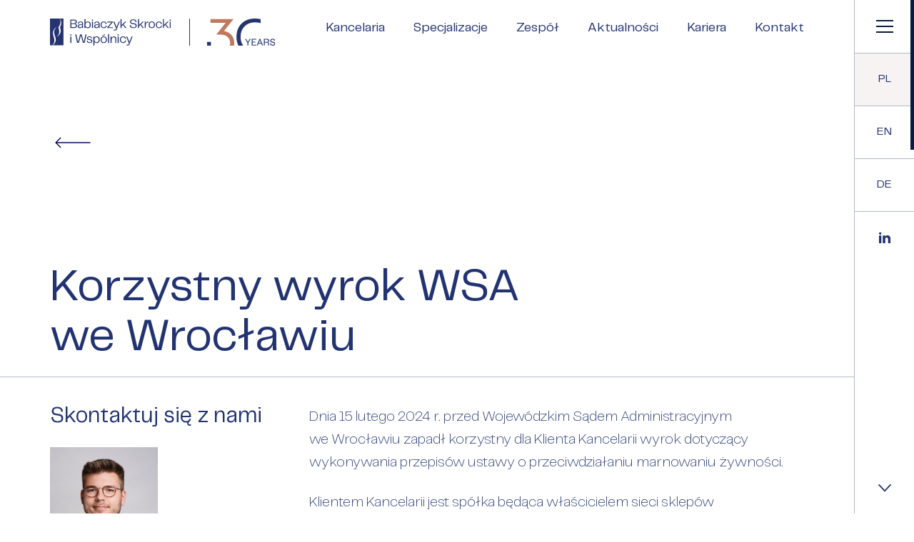

--- FILE ---
content_type: text/html; charset=UTF-8
request_url: https://bsiw.pl/korzystny-wyrok-wsa-we-wroclawiu/
body_size: 16129
content:
<!DOCTYPE html>
<html lang="pl-PL">
<head>
  <meta charset="utf-8">
  <meta name="viewport" content="width=device-width, initial-scale=1.0">
  <meta property="og:locale" content="pl_PL" />    <meta property="og:type" content="website" />
    <meta property="og:title" content="Korzystny wyrok WSA we&nbsp;Wrocławiu" />
    <meta property="og:description" content="Dnia 15 lutego 2024 r. przed Wojewódzkim Sądem Administracyjnym we Wrocławiu zapadł korzystny dla Klienta Kancelarii wyrok dotyczący wykonywania przepisów ustawy o przeciwdziałaniu marnowaniu żywności." />
    <meta property="og:url" content="https://bsiw.pl/korzystny-wyrok-wsa-we-wroclawiu/" />
    <meta property="og:type" content="article" />
    <meta property="og:image" content="https://bsiw.pl/wp-content/uploads/2024/03/Post-BSIW-240203.png" />
    <!--[if lte IE 9]>
    <script src="http://html5shiv.googlecode.com/svn/trunk/html5.js"></script>
    <script src="http://ie7-js.googlecode.com/svn/version/2.1(beta4)/IE9.js"></script>
  <![endif]-->
  <link rel="icon" type="image/svg+xml" href="https://bsiw.pl/wp-content/themes/bsiw/img/favicons/favicon.svg">
  <link rel="apple-touch-icon-precomposed" sizes="57x57" href="https://bsiw.pl/wp-content/themes/bsiw/img/favicons/apple-touch-icon-57x57.png" />
  <link rel="apple-touch-icon-precomposed" sizes="114x114" href="https://bsiw.pl/wp-content/themes/bsiw/img/favicons/apple-touch-icon-114x114.png" />
  <link rel="apple-touch-icon-precomposed" sizes="72x72" href="https://bsiw.pl/wp-content/themes/bsiw/img/favicons/apple-touch-icon-72x72.png" />
  <link rel="apple-touch-icon-precomposed" sizes="144x144" href="https://bsiw.pl/wp-content/themes/bsiw/img/favicons/apple-touch-icon-144x144.png" />
  <link rel="apple-touch-icon-precomposed" sizes="60x60" href="https://bsiw.pl/wp-content/themes/bsiw/img/favicons/apple-touch-icon-60x60.png" />
  <link rel="apple-touch-icon-precomposed" sizes="120x120" href="https://bsiw.pl/wp-content/themes/bsiw/img/favicons/apple-touch-icon-120x120.png" />
  <link rel="apple-touch-icon-precomposed" sizes="76x76" href="https://bsiw.pl/wp-content/themes/bsiw/img/favicons/apple-touch-icon-76x76.png" />
  <link rel="apple-touch-icon-precomposed" sizes="152x152" href="https://bsiw.pl/wp-content/themes/bsiw/img/favicons/apple-touch-icon-152x152.png" />
  <link rel="icon" type="image/png" href="https://bsiw.pl/wp-content/themes/bsiw/img/favicons/favicon-196x196.png" sizes="196x196" />
  <link rel="icon" type="image/png" href="https://bsiw.pl/wp-content/themes/bsiw/img/favicons/favicon-96x96.png" sizes="96x96" />
  <link rel="icon" type="image/png" href="https://bsiw.pl/wp-content/themes/bsiw/img/favicons/favicon-32x32.png" sizes="32x32" />
  <link rel="icon" type="image/png" href="https://bsiw.pl/wp-content/themes/bsiw/img/favicons/favicon-16x16.png" sizes="16x16" />
  <link rel="icon" type="image/png" href="https://bsiw.pl/wp-content/themes/bsiw/img/favicons/favicon-128.png" sizes="128x128" />
  <meta name="application-name" content=">Kancelaria Prawna Babiaczyk, Skrocki i Wspólnicy Poznań"/>
  <meta name="theme-color" content="#1d234a">
  <meta name="msapplication-TileColor" content="#1d234a" />
  <meta name="msapplication-TileImage" content="https://bsiw.pl/wp-content/themes/bsiw/img/favicons/mstile-144x144.png" />
  <meta name="msapplication-square70x70logo" content="https://bsiw.pl/wp-content/themes/bsiw/img/favicons/mstile-70x70.png" />
  <meta name="msapplication-square150x150logo" content="https://bsiw.pl/wp-content/themes/bsiw/img/favicons/mstile-150x150.png" />
  <meta name="msapplication-wide310x150logo" content="https://bsiw.pl/wp-content/themes/bsiw/img/favicons/mstile-310x150.png" />
  <meta name="msapplication-square310x310logo" content="https://bsiw.pl/wp-content/themes/bsiw/img/favicons/mstile-310x310.png" />
  
  <title>Korzystny wyrok WSA we Wrocławiu &#8211; Kancelaria Prawna Babiaczyk, Skrocki i Wspólnicy Poznań</title>
<meta name='robots' content='max-image-preview:large' />
<link rel="alternate" hreflang="pl" href="https://bsiw.pl/korzystny-wyrok-wsa-we-wroclawiu/" />
<link rel="alternate" hreflang="en" href="https://bsiw.pl/en/favorable-judgment-of-the-administrative-court-in-wroclaw/" />
<link rel="alternate" hreflang="de" href="https://bsiw.pl/de/guenstiges-urteil-des-verwaltungsgerichts-in-wroclaw/" />
<link rel="alternate" hreflang="x-default" href="https://bsiw.pl/korzystny-wyrok-wsa-we-wroclawiu/" />
<link rel="alternate" type="application/rss+xml" title="Kancelaria Prawna Babiaczyk, Skrocki i Wspólnicy Poznań &raquo; Korzystny wyrok WSA we&nbsp;Wrocławiu Kanał z komentarzami" href="https://bsiw.pl/korzystny-wyrok-wsa-we-wroclawiu/feed/" />
<link rel="alternate" title="oEmbed (JSON)" type="application/json+oembed" href="https://bsiw.pl/wp-json/oembed/1.0/embed?url=https%3A%2F%2Fbsiw.pl%2Fkorzystny-wyrok-wsa-we-wroclawiu%2F" />
<link rel="alternate" title="oEmbed (XML)" type="text/xml+oembed" href="https://bsiw.pl/wp-json/oembed/1.0/embed?url=https%3A%2F%2Fbsiw.pl%2Fkorzystny-wyrok-wsa-we-wroclawiu%2F&#038;format=xml" />
<style id='wp-img-auto-sizes-contain-inline-css' type='text/css'>
img:is([sizes=auto i],[sizes^="auto," i]){contain-intrinsic-size:3000px 1500px}
/*# sourceURL=wp-img-auto-sizes-contain-inline-css */
</style>
<style id='wp-emoji-styles-inline-css' type='text/css'>

	img.wp-smiley, img.emoji {
		display: inline !important;
		border: none !important;
		box-shadow: none !important;
		height: 1em !important;
		width: 1em !important;
		margin: 0 0.07em !important;
		vertical-align: -0.1em !important;
		background: none !important;
		padding: 0 !important;
	}
/*# sourceURL=wp-emoji-styles-inline-css */
</style>
<style id='classic-theme-styles-inline-css' type='text/css'>
/*! This file is auto-generated */
.wp-block-button__link{color:#fff;background-color:#32373c;border-radius:9999px;box-shadow:none;text-decoration:none;padding:calc(.667em + 2px) calc(1.333em + 2px);font-size:1.125em}.wp-block-file__button{background:#32373c;color:#fff;text-decoration:none}
/*# sourceURL=/wp-includes/css/classic-themes.min.css */
</style>
<link rel='stylesheet' id='contact-form-7-css' href='https://bsiw.pl/wp-content/plugins/contact-form-7/includes/css/styles.css?ver=5.6'  media='all' />
<link rel='stylesheet' id='main-css-css' href='https://bsiw.pl/wp-content/themes/bsiw/dist/style.css?ver=1.3.2'  media='all' />
<link rel="https://api.w.org/" href="https://bsiw.pl/wp-json/" /><link rel="alternate" title="JSON" type="application/json" href="https://bsiw.pl/wp-json/wp/v2/posts/3421" /><link rel="canonical" href="https://bsiw.pl/korzystny-wyrok-wsa-we-wroclawiu/" />
<link rel='shortlink' href='https://bsiw.pl/?p=3421' />
<meta name="generator" content="WPML ver:4.5.12 stt:1,3,40;" />
<style id='global-styles-inline-css' type='text/css'>
:root{--wp--preset--aspect-ratio--square: 1;--wp--preset--aspect-ratio--4-3: 4/3;--wp--preset--aspect-ratio--3-4: 3/4;--wp--preset--aspect-ratio--3-2: 3/2;--wp--preset--aspect-ratio--2-3: 2/3;--wp--preset--aspect-ratio--16-9: 16/9;--wp--preset--aspect-ratio--9-16: 9/16;--wp--preset--color--black: #000000;--wp--preset--color--cyan-bluish-gray: #abb8c3;--wp--preset--color--white: #ffffff;--wp--preset--color--pale-pink: #f78da7;--wp--preset--color--vivid-red: #cf2e2e;--wp--preset--color--luminous-vivid-orange: #ff6900;--wp--preset--color--luminous-vivid-amber: #fcb900;--wp--preset--color--light-green-cyan: #7bdcb5;--wp--preset--color--vivid-green-cyan: #00d084;--wp--preset--color--pale-cyan-blue: #8ed1fc;--wp--preset--color--vivid-cyan-blue: #0693e3;--wp--preset--color--vivid-purple: #9b51e0;--wp--preset--gradient--vivid-cyan-blue-to-vivid-purple: linear-gradient(135deg,rgb(6,147,227) 0%,rgb(155,81,224) 100%);--wp--preset--gradient--light-green-cyan-to-vivid-green-cyan: linear-gradient(135deg,rgb(122,220,180) 0%,rgb(0,208,130) 100%);--wp--preset--gradient--luminous-vivid-amber-to-luminous-vivid-orange: linear-gradient(135deg,rgb(252,185,0) 0%,rgb(255,105,0) 100%);--wp--preset--gradient--luminous-vivid-orange-to-vivid-red: linear-gradient(135deg,rgb(255,105,0) 0%,rgb(207,46,46) 100%);--wp--preset--gradient--very-light-gray-to-cyan-bluish-gray: linear-gradient(135deg,rgb(238,238,238) 0%,rgb(169,184,195) 100%);--wp--preset--gradient--cool-to-warm-spectrum: linear-gradient(135deg,rgb(74,234,220) 0%,rgb(151,120,209) 20%,rgb(207,42,186) 40%,rgb(238,44,130) 60%,rgb(251,105,98) 80%,rgb(254,248,76) 100%);--wp--preset--gradient--blush-light-purple: linear-gradient(135deg,rgb(255,206,236) 0%,rgb(152,150,240) 100%);--wp--preset--gradient--blush-bordeaux: linear-gradient(135deg,rgb(254,205,165) 0%,rgb(254,45,45) 50%,rgb(107,0,62) 100%);--wp--preset--gradient--luminous-dusk: linear-gradient(135deg,rgb(255,203,112) 0%,rgb(199,81,192) 50%,rgb(65,88,208) 100%);--wp--preset--gradient--pale-ocean: linear-gradient(135deg,rgb(255,245,203) 0%,rgb(182,227,212) 50%,rgb(51,167,181) 100%);--wp--preset--gradient--electric-grass: linear-gradient(135deg,rgb(202,248,128) 0%,rgb(113,206,126) 100%);--wp--preset--gradient--midnight: linear-gradient(135deg,rgb(2,3,129) 0%,rgb(40,116,252) 100%);--wp--preset--font-size--small: 13px;--wp--preset--font-size--medium: 20px;--wp--preset--font-size--large: 36px;--wp--preset--font-size--x-large: 42px;--wp--preset--spacing--20: 0.44rem;--wp--preset--spacing--30: 0.67rem;--wp--preset--spacing--40: 1rem;--wp--preset--spacing--50: 1.5rem;--wp--preset--spacing--60: 2.25rem;--wp--preset--spacing--70: 3.38rem;--wp--preset--spacing--80: 5.06rem;--wp--preset--shadow--natural: 6px 6px 9px rgba(0, 0, 0, 0.2);--wp--preset--shadow--deep: 12px 12px 50px rgba(0, 0, 0, 0.4);--wp--preset--shadow--sharp: 6px 6px 0px rgba(0, 0, 0, 0.2);--wp--preset--shadow--outlined: 6px 6px 0px -3px rgb(255, 255, 255), 6px 6px rgb(0, 0, 0);--wp--preset--shadow--crisp: 6px 6px 0px rgb(0, 0, 0);}:where(.is-layout-flex){gap: 0.5em;}:where(.is-layout-grid){gap: 0.5em;}body .is-layout-flex{display: flex;}.is-layout-flex{flex-wrap: wrap;align-items: center;}.is-layout-flex > :is(*, div){margin: 0;}body .is-layout-grid{display: grid;}.is-layout-grid > :is(*, div){margin: 0;}:where(.wp-block-columns.is-layout-flex){gap: 2em;}:where(.wp-block-columns.is-layout-grid){gap: 2em;}:where(.wp-block-post-template.is-layout-flex){gap: 1.25em;}:where(.wp-block-post-template.is-layout-grid){gap: 1.25em;}.has-black-color{color: var(--wp--preset--color--black) !important;}.has-cyan-bluish-gray-color{color: var(--wp--preset--color--cyan-bluish-gray) !important;}.has-white-color{color: var(--wp--preset--color--white) !important;}.has-pale-pink-color{color: var(--wp--preset--color--pale-pink) !important;}.has-vivid-red-color{color: var(--wp--preset--color--vivid-red) !important;}.has-luminous-vivid-orange-color{color: var(--wp--preset--color--luminous-vivid-orange) !important;}.has-luminous-vivid-amber-color{color: var(--wp--preset--color--luminous-vivid-amber) !important;}.has-light-green-cyan-color{color: var(--wp--preset--color--light-green-cyan) !important;}.has-vivid-green-cyan-color{color: var(--wp--preset--color--vivid-green-cyan) !important;}.has-pale-cyan-blue-color{color: var(--wp--preset--color--pale-cyan-blue) !important;}.has-vivid-cyan-blue-color{color: var(--wp--preset--color--vivid-cyan-blue) !important;}.has-vivid-purple-color{color: var(--wp--preset--color--vivid-purple) !important;}.has-black-background-color{background-color: var(--wp--preset--color--black) !important;}.has-cyan-bluish-gray-background-color{background-color: var(--wp--preset--color--cyan-bluish-gray) !important;}.has-white-background-color{background-color: var(--wp--preset--color--white) !important;}.has-pale-pink-background-color{background-color: var(--wp--preset--color--pale-pink) !important;}.has-vivid-red-background-color{background-color: var(--wp--preset--color--vivid-red) !important;}.has-luminous-vivid-orange-background-color{background-color: var(--wp--preset--color--luminous-vivid-orange) !important;}.has-luminous-vivid-amber-background-color{background-color: var(--wp--preset--color--luminous-vivid-amber) !important;}.has-light-green-cyan-background-color{background-color: var(--wp--preset--color--light-green-cyan) !important;}.has-vivid-green-cyan-background-color{background-color: var(--wp--preset--color--vivid-green-cyan) !important;}.has-pale-cyan-blue-background-color{background-color: var(--wp--preset--color--pale-cyan-blue) !important;}.has-vivid-cyan-blue-background-color{background-color: var(--wp--preset--color--vivid-cyan-blue) !important;}.has-vivid-purple-background-color{background-color: var(--wp--preset--color--vivid-purple) !important;}.has-black-border-color{border-color: var(--wp--preset--color--black) !important;}.has-cyan-bluish-gray-border-color{border-color: var(--wp--preset--color--cyan-bluish-gray) !important;}.has-white-border-color{border-color: var(--wp--preset--color--white) !important;}.has-pale-pink-border-color{border-color: var(--wp--preset--color--pale-pink) !important;}.has-vivid-red-border-color{border-color: var(--wp--preset--color--vivid-red) !important;}.has-luminous-vivid-orange-border-color{border-color: var(--wp--preset--color--luminous-vivid-orange) !important;}.has-luminous-vivid-amber-border-color{border-color: var(--wp--preset--color--luminous-vivid-amber) !important;}.has-light-green-cyan-border-color{border-color: var(--wp--preset--color--light-green-cyan) !important;}.has-vivid-green-cyan-border-color{border-color: var(--wp--preset--color--vivid-green-cyan) !important;}.has-pale-cyan-blue-border-color{border-color: var(--wp--preset--color--pale-cyan-blue) !important;}.has-vivid-cyan-blue-border-color{border-color: var(--wp--preset--color--vivid-cyan-blue) !important;}.has-vivid-purple-border-color{border-color: var(--wp--preset--color--vivid-purple) !important;}.has-vivid-cyan-blue-to-vivid-purple-gradient-background{background: var(--wp--preset--gradient--vivid-cyan-blue-to-vivid-purple) !important;}.has-light-green-cyan-to-vivid-green-cyan-gradient-background{background: var(--wp--preset--gradient--light-green-cyan-to-vivid-green-cyan) !important;}.has-luminous-vivid-amber-to-luminous-vivid-orange-gradient-background{background: var(--wp--preset--gradient--luminous-vivid-amber-to-luminous-vivid-orange) !important;}.has-luminous-vivid-orange-to-vivid-red-gradient-background{background: var(--wp--preset--gradient--luminous-vivid-orange-to-vivid-red) !important;}.has-very-light-gray-to-cyan-bluish-gray-gradient-background{background: var(--wp--preset--gradient--very-light-gray-to-cyan-bluish-gray) !important;}.has-cool-to-warm-spectrum-gradient-background{background: var(--wp--preset--gradient--cool-to-warm-spectrum) !important;}.has-blush-light-purple-gradient-background{background: var(--wp--preset--gradient--blush-light-purple) !important;}.has-blush-bordeaux-gradient-background{background: var(--wp--preset--gradient--blush-bordeaux) !important;}.has-luminous-dusk-gradient-background{background: var(--wp--preset--gradient--luminous-dusk) !important;}.has-pale-ocean-gradient-background{background: var(--wp--preset--gradient--pale-ocean) !important;}.has-electric-grass-gradient-background{background: var(--wp--preset--gradient--electric-grass) !important;}.has-midnight-gradient-background{background: var(--wp--preset--gradient--midnight) !important;}.has-small-font-size{font-size: var(--wp--preset--font-size--small) !important;}.has-medium-font-size{font-size: var(--wp--preset--font-size--medium) !important;}.has-large-font-size{font-size: var(--wp--preset--font-size--large) !important;}.has-x-large-font-size{font-size: var(--wp--preset--font-size--x-large) !important;}
/*# sourceURL=global-styles-inline-css */
</style>
</head>

<body class="wp-singular post-template-default single single-post postid-3421 single-format-standard wp-theme-bsiw" >
  <div class="page-container" data-scroll-container>
    <div class="overlay">
      <span></span>
      <span></span>
      <span></span>
    </div>
    <div class="overlay-menu">
      <span></span>
      <span></span>
      <span></span>
    </div>
    <div class="overlay-lightbox">
      <a href="#" class="lightbox-close hover-skew js-lightbox-close">
        <span class="lightbox-close-inner exclude">
          <span class="exclude"></span>
          <span class="exclude"></span>          
        </span>
      </a>
      <span></span>
      <span></span>
      <span></span>
    </div><!--<header data-scroll-section style="background-color:  ">-->
<header >
	<div class="container-fluid h-100">
		<div class="row">
			<a href="https://bsiw.pl/" class="logo d-inline-flex align-items-center col w-auto js-custom-exit">
				<img src="https://bsiw.pl/wp-content/themes/bsiw/img/static/logo.svg" alt="Babiarczyk Skrocki i Wspólnicy">
				<span class="ms-6 ps-6 d-none d-xl-inline-block">
					<img src="https://bsiw.pl/wp-content/themes/bsiw/img/static/logo-30-dark.svg" alt="30 years">
				</span>
			</a>			
			<ul class="header-nav text-nowrap d-none d-lg-flex hover-underline col w-auto">
        <li>
                      <a href="https://bsiw.pl/" class="js-custom-exit">Kancelaria</a>
                  </li>
        <li id="menu-item-164" class="menu-item menu-item-type-post_type menu-item-object-page menu-item-164"><a href="https://bsiw.pl/specjalizacje/" class=" js-custom-exit">Specjalizacje</a></li>
<li id="menu-item-165" class="menu-item menu-item-type-post_type menu-item-object-page menu-item-165"><a href="https://bsiw.pl/zespol/" class=" js-custom-exit">Zespół</a></li>
<li id="menu-item-166" class="menu-item menu-item-type-post_type menu-item-object-page current_page_parent menu-item-166"><a href="https://bsiw.pl/aktualnosci/" class=" js-custom-exit">Aktualności</a></li>
<li id="menu-item-169" class="menu-item menu-item-type-post_type menu-item-object-page menu-item-169"><a href="https://bsiw.pl/kariera/" class=" js-custom-exit">Kariera</a></li>
<li id="menu-item-172" class="menu-item menu-item-type-post_type menu-item-object-page menu-item-172"><a href="https://bsiw.pl/kontakt/" class=" js-custom-exit">Kontakt</a></li>
			</ul>	

							<ul class="langs d-flex flex-column d-md-none text-uppercase text-white">
																								<li><a href="https://bsiw.pl/korzystny-wyrok-wsa-we-wroclawiu/" class="d-inline-block lh-1-4 js-custom-exit is-active">pl</a></li>
																														<li><a href="https://bsiw.pl/en/favorable-judgment-of-the-administrative-court-in-wroclaw/" class="d-inline-block lh-1-4 js-custom-exit">en</a></li>
																														<li><a href="https://bsiw.pl/de/guenstiges-urteil-des-verwaltungsgerichts-in-wroclaw/" class="d-inline-block lh-1-4 js-custom-exit">de</a></li>
															</ul>
			
		</div>
	</div>
</header>
<a href="https://bsiw.pl/" title="Menu" class="hamburger hover-skew d-flex justify-content-center align-items-center">
	<span class="hamburger-inner d-inline-block">
		<span class="line"></span>
		<span class="line"></span>
		<span class="line"></span>			  			
	</span>
</a>
<section class="nav-panel d-none d-md-flex">
													<a href="https://bsiw.pl/korzystny-wyrok-wsa-we-wroclawiu/" class="nav-panel-btn text-uppercase hover-skew d-flex js-custom-exit is-active">
					<span class="position-relative zIndex2 fw-regular">pl</span>
				</a>	
				  										<a href="https://bsiw.pl/en/favorable-judgment-of-the-administrative-court-in-wroclaw/" class="nav-panel-btn text-uppercase hover-skew d-flex js-custom-exit">
					<span class="position-relative zIndex2 fw-regular">en</span>
				</a>	
				  										<a href="https://bsiw.pl/de/guenstiges-urteil-des-verwaltungsgerichts-in-wroclaw/" class="nav-panel-btn text-uppercase hover-skew d-flex js-custom-exit">
					<span class="position-relative zIndex2 fw-regular">de</span>
				</a>	
				  			<a href="https://pl.linkedin.com/company/babiaczyk-skrocki-i-wsp%C3%B3lnicy" target="_blank" class="nav-panel-btn d-flex hover-skew">
		<img src="https://bsiw.pl/wp-content/themes/bsiw/img/icons/linkedin.svg" alt="">
	</a>
	
	<a href="#section0" class="nav-panel-btn mt-auto hover-skew d-flex" data-scroll-to>
		<img src="https://bsiw.pl/wp-content/themes/bsiw/img/icons/down.svg" alt="">
	</a>	
</section>

<section class="nav nav-main">
	<input type="hidden" class="nav-input position-absolute">
	<div class="container-fluid px-lg-5 text-white h-100" tabindex="0">
		<div class="row flex-lg-nowrap mx-0 align-items-lg-center h-100">
			<a href="https://bsiw.pl/" class="logo d-inline-block w-auto js-custom-exit">
				<img src="https://bsiw.pl/wp-content/themes/bsiw/img/static/logo-white.svg" alt="Kancelaria Prawna Babiaczyk, Skrocki i Wspólnicy Poznań">
			</a>	
							<div class="nav-main-img d-none d-lg-block">
					<div class="bg h-100" style="background-image: url('https://bsiw.pl/wp-content/uploads/2021/11/menu.png');"></div>
				</div>
						<div class="col-lg-9 offset-lg-3 d-flex flex-wrap nav-main-text">
				<div class="d-inline-block col-lg-4">
					<ul class="list-unstyled list-big d-inline-block" data-splitting>
	          	          <li>
	            <a href="https://bsiw.pl/" class="js-custom-exit">Kancelaria</a>
	          	        </li>
						<li id="menu-item-188" class="menu-item menu-item-type-post_type menu-item-object-page menu-item-188"><a href="https://bsiw.pl/zespol/" class=" js-custom-exit">Zespół</a></li>
<li id="menu-item-187" class="menu-item menu-item-type-post_type menu-item-object-page current_page_parent menu-item-187"><a href="https://bsiw.pl/aktualnosci/" class=" js-custom-exit">Aktualności</a></li>
<li id="menu-item-189" class="menu-item menu-item-type-post_type menu-item-object-page menu-item-189"><a href="https://bsiw.pl/kariera/" class=" js-custom-exit">Kariera</a></li>
<li id="menu-item-190" class="menu-item menu-item-type-post_type menu-item-object-page menu-item-190"><a href="https://bsiw.pl/kontakt/" class=" js-custom-exit">Kontakt</a></li>
					</ul>
				</div>
								<div class="col-12 col-lg-8 ps-4 ps-lg-0 d-flex flex-wrap align-items-start">
					<div class="list-small-title col-12 hover-underline" data-splitting><a class="js-custom-exit" href="https://bsiw.pl/specjalizacje/">Specjalizacje</a></div>
					<ul class="list-unstyled pe-3 col-md-6 list-small hover-underline mt-5">
													<li><a href="https://bsiw.pl/specjalizacje/obsluga-korporacyjna/" title="Obsługa korporacyjna" class="lh-1-4 d-inline-block js-custom-exit">Obsługa korporacyjna</a></li>
													<li><a href="https://bsiw.pl/specjalizacje/fuzje-i-przejecia-ma/" title="Fuzje i&nbsp;przejęcia (M&#038;A)" class="lh-1-4 d-inline-block js-custom-exit">Fuzje i&nbsp;przejęcia (M&#038;A)</a></li>
													<li><a href="https://bsiw.pl/specjalizacje/zatrudnienie/" title="Zatrudnienie" class="lh-1-4 d-inline-block js-custom-exit">Zatrudnienie</a></li>
													<li><a href="https://bsiw.pl/specjalizacje/compliance-aml/" title="Compliance i&nbsp;AML" class="lh-1-4 d-inline-block js-custom-exit">Compliance i&nbsp;AML</a></li>
													<li><a href="https://bsiw.pl/specjalizacje/e-commerce/" title="E-commerce" class="lh-1-4 d-inline-block js-custom-exit">E-commerce</a></li>
													<li><a href="https://bsiw.pl/specjalizacje/it-i-nowe-technologie/" title="IT i&nbsp;nowe technologie" class="lh-1-4 d-inline-block js-custom-exit">IT i&nbsp;nowe technologie</a></li>
													<li><a href="https://bsiw.pl/specjalizacje/prawo-konkurencji/" title="Ochrona konkurencji" class="lh-1-4 d-inline-block js-custom-exit">Ochrona konkurencji</a></li>
													<li><a href="https://bsiw.pl/specjalizacje/spory-sadowe-i-arbitrazowe/" title="Spory sądowe i&nbsp;arbitrażowe" class="lh-1-4 d-inline-block js-custom-exit">Spory sądowe i&nbsp;arbitrażowe</a></li>
													<li><a href="https://bsiw.pl/specjalizacje/podatki/" title="Podatki" class="lh-1-4 d-inline-block js-custom-exit">Podatki</a></li>
													<li><a href="https://bsiw.pl/specjalizacje/nieruchomosci-i-proces-budowlany/" title="Nieruchomości i&nbsp;proces budowlany" class="lh-1-4 d-inline-block js-custom-exit">Nieruchomości i&nbsp;proces budowlany</a></li>
													<li><a href="https://bsiw.pl/specjalizacje/inwestycje-greenfield/" title="Inwestycje greenfield" class="lh-1-4 d-inline-block js-custom-exit">Inwestycje greenfield</a></li>
													<li><a href="https://bsiw.pl/specjalizacje/ochrona-danych-osobowych/" title="Ochrona danych osobowych" class="lh-1-4 d-inline-block js-custom-exit">Ochrona danych osobowych</a></li>
											</ul>
					<ul class="list-unstyled col-md-6 list-small hover-underline mt-md-5">
													<li><a href="https://bsiw.pl/specjalizacje/wlasnosc-intelektualna-i-dobra-osobiste/" title="Własność intelektualna i&nbsp;dobra osobiste" class="lh-1-4 d-inline-block js-custom-exit">Własność intelektualna i&nbsp;dobra osobiste</a></li>
													<li><a href="https://bsiw.pl/specjalizacje/obsluga-start-up/" title="Obsługa start-up" class="lh-1-4 d-inline-block js-custom-exit">Obsługa start-up</a></li>
													<li><a href="https://bsiw.pl/specjalizacje/gospodarowanie-odpadami/" title="Gospodarowanie odpadami" class="lh-1-4 d-inline-block js-custom-exit">Gospodarowanie odpadami</a></li>
													<li><a href="https://bsiw.pl/specjalizacje/zamowienia-publiczne/" title="Zamówienia publiczne" class="lh-1-4 d-inline-block js-custom-exit">Zamówienia publiczne</a></li>
													<li><a href="https://bsiw.pl/specjalizacje/polska-strefa-inwestycji/" title="Polska Strefa Inwestycji" class="lh-1-4 d-inline-block js-custom-exit">Polska Strefa Inwestycji</a></li>
													<li><a href="https://bsiw.pl/specjalizacje/energetyka-oraz-oze/" title="Energetyka oraz&nbsp;OZE" class="lh-1-4 d-inline-block js-custom-exit">Energetyka oraz&nbsp;OZE</a></li>
													<li><a href="https://bsiw.pl/specjalizacje/ochrona-srodowiska/" title="Ochrona środowiska" class="lh-1-4 d-inline-block js-custom-exit">Ochrona środowiska</a></li>
													<li><a href="https://bsiw.pl/specjalizacje/sukcesja-i-ochrona-majatku/" title="Sukcesja i&nbsp;ochrona majątku" class="lh-1-4 d-inline-block js-custom-exit">Sukcesja i&nbsp;ochrona majątku</a></li>
													<li><a href="https://bsiw.pl/specjalizacje/sprawy-rodzinne/" title="Sprawy rodzinne" class="lh-1-4 d-inline-block js-custom-exit">Sprawy rodzinne</a></li>
													<li><a href="https://bsiw.pl/specjalizacje/prawo-karne-gospodarcze/" title="Sprawy karne gospodarcze" class="lh-1-4 d-inline-block js-custom-exit">Sprawy karne gospodarcze</a></li>
													<li><a href="https://bsiw.pl/specjalizacje/restrukturyzacja-likwidacja-i-upadlosci/" title="Restrukturyzacja, likwidacja i&nbsp;upadłości" class="lh-1-4 d-inline-block js-custom-exit">Restrukturyzacja, likwidacja i&nbsp;upadłości</a></li>
											</ul>
				</div>
							</div>
			<div class="nav-main-bottom d-flex flex-column align-items-lg-end flex-lg-row mt-5 py-5 mt-lg-0 py-lg-0 fs-19">
									<div class="col-4 ps-4 ps-lg-0 hover-underline">
						<a href="https://pl.linkedin.com/company/babiaczyk-skrocki-i-wsp%C3%B3lnicy" target="_blank" class="d-inline-block lh-1-4">
							Linkedin						</a>						
					</div>
					<div class="col-4 pe-3 ps-4 ps-lg-0 hover-underline">
												<ul class="list-unstyled list-horizontal d-flex">
																												<li><a href="https://bsiw.pl/korzystny-wyrok-wsa-we-wroclawiu/" class="d-inline-block lh-1-4 js-custom-exit">pl</a></li>
																																			<li><a href="https://bsiw.pl/en/favorable-judgment-of-the-administrative-court-in-wroclaw/" class="d-inline-block lh-1-4 js-custom-exit">en</a></li>
																																			<li><a href="https://bsiw.pl/de/guenstiges-urteil-des-verwaltungsgerichts-in-wroclaw/" class="d-inline-block lh-1-4 js-custom-exit">de</a></li>
																			</ul>
											</div>
					<div class="col-4 lh-1-4 ps-4 ps-lg-0">
						<a target="_blank" href="https://www.pangea-net.org/" class="my-5 my-lg-0 d-flex align-items-center">
	            <img src="https://bsiw.pl/wp-content/themes/bsiw/img/static/pangea-signet.png" alt="Pangea" class="me-5 pangea-img">
	            <span class="d-inline-block text-nowrap">
	              <span class="d-block fs-12 mb-1 lh-1">member of</span>
	              <span class="d-block fs-21 lh-1">PANGEA NET</span>
	            </span>
	          </a>
					</div>

							</div>

							<div class="nav-main-img d-block d-lg-none">
					<div class="bg h-100" style="background-image: url('https://bsiw.pl/wp-content/uploads/2021/11/menu-mobile.png');"></div>
				</div>
			
		</div>
	</div>
</section><section class="section-hero" data-scroll-section>
	<div class="container-fluid">
		<div class="row align-items-end h-100 position-relative">
							<a href="https://bsiw.pl/aktualnosci/" class="back d-inline-flex w-auto arrow-btn js-custom-exit">
	<span class="arrow arrow-prev">
		<svg enable-background="new 0 0 53.1 16.3" width="50" height="16" viewBox="0 0 53.1 16.3" xmlns="http://www.w3.org/2000/svg"><path d="m1 8.2h50.9m0 0-7-7m7 7-7 7" fill="none" stroke="#040a5c" stroke-linecap="round" stroke-linejoin="round" stroke-width="1.5"/></svg>
	</span>
</a>						<h1 class="col-12 mb-5" data-scroll data-splitting>Korzystny wyrok WSA we&nbsp;Wrocławiu</h1>
		</div>
	</div>
</section><section class="section-text" data-scroll-section>
	<div class="line-decorative text-gray2" data-scroll></div>
	<div class="container-fluid pt-10 pb-100 mb-xl-10">
		<div class="row">

						<div class="col-12 col-md-6 col-xl-4 order-2 order-xl-0 mt-10 mt-xl-0">
				<div class="row" style="--bs-gutter-x: 32px;">
					<div class="col-12"><h2 class="h3 mb-7" data-scroll data-scroll-opacity>Skontaktuj się z nami</h2></div>
											<div class="col-6  mb-10 pb-sm-8">
	<a href="https://bsiw.pl/zespol/wojciech-petrykowski/" class="w-100 d-block overflow-hidden js-custom-exit">
		<span class="ratio d-block" style="--bs-aspect-ratio: 108%">
			<span class="overflow-hidden position-absolute d-block" data-scroll data-scroll-img>
				<img  src="https://bsiw.pl/wp-content/themes/bsiw/img/static/placeholder.png" data-src="https://bsiw.pl/wp-content/uploads/2022/11/4.jpg" alt="Wojciech Petrykowski" class="w-100 img-fit lazyload">
			</span>	
		</span>
		<span class="mt-4 mt-md-7 fs-m-18 lh-1-2 d-block fw-regular fs-18" data-h="title" data-scroll data-scroll-opacity>Wojciech Petrykowski</span>
					<span class="mt-3 d-block fs-15" data-scroll data-scroll-opacity>Prawnik | Doktorant</span>
							<span class="mt-1 d-block text-gold fs-15" data-scroll data-scroll-opacity>w.petrykowski@bsiw.pl</span>
				
	</a>
</div>						
				</div>
			</div>
		  
			<div class="col-xl-8 paragraph entry lh-1-6" data-scroll-opacity data-scroll>
				<p>Dnia 15 lutego 2024 r. przed&nbsp;Wojewódzkim Sądem Administracyjnym we&nbsp;Wrocławiu zapadł korzystny dla Klienta Kancelarii wyrok dotyczący wykonywania przepisów ustawy o&nbsp;przeciwdziałaniu marnowaniu żywności.</p>
<p>Klientem Kancelarii jest spółka będąca właścicielem sieci sklepów wielkopowierzchniowych. Kanwą sprawy było stanowisko Wojewódzkiego Inspektora Ochrony Środowiska wyrażone w&nbsp;protokole pokontrolnym, nakazujące Klientowi zmianę przyjętego sposobu obliczania opłat za&nbsp;marnowanie żywności na&nbsp;bardziej dla Klienta niekorzystny.</p>
<p>Istotą sporu jest sposób rozumienia ustawowej definicji marnowania żywności. W&nbsp;tej&nbsp;kwestii ukształtowały się w&nbsp;dotychczasowej praktyce sądowej dwie przeciwstawne linie orzecznicze: korzystna dla przedsiębiorców, w&nbsp;której&nbsp;sądy przyznają rację skarżącym, opierając się na&nbsp;literalnej wykładni pojęcia marnowania żywności oraz&nbsp;niekorzystna, zgodnie z&nbsp;którą ww. definicja jest niejednoznaczna i&nbsp;może być różnie interpretowana z&nbsp;punktu widzenia celów ustawy – a&nbsp;więc&nbsp;szerzej, niż to&nbsp;wynika z&nbsp;jej brzmienia.</p>
<p>Po&nbsp;zapoznaniu się z&nbsp;przedstawioną przez&nbsp;prawników departamentu prawa administracyjnego Kancelarii argumentacją Wojewódzki Sąd Administracyjny we&nbsp;Wrocławiu opowiedział się za&nbsp;pierwszą, korzystną dla Klienta wykładnią prawa. Sąd uznał, że&nbsp;literalne brzmienie definicji marnowania żywności jest jasne i&nbsp;nie&nbsp;daje pola do&nbsp;rozszerzającej wykładni. Skoro przepisy uznają żywność przeterminowaną za&nbsp;niebezpieczną, to&nbsp;oczywiste jest, że&nbsp;nie&nbsp;spełnia ona wymogów prawa żywnościowego, a&nbsp;zatem jej wycofanie z&nbsp;dystrybucji nie stanowi jej marnowania. Wojewódzki Inspektor Ochrony Środowiska nie&nbsp;miał więc&nbsp;podstaw do&nbsp;wydania zarządzenia pokontrolnego w&nbsp;takim brzmieniu, jak to&nbsp;wcześniej zrobił i&nbsp;stąd podlegało ono uchyleniu.</p>
<p>Konsekwencją było wydanie wyroku uchylającego w&nbsp;całości niekorzystne dla Klienta Kancelarii zarządzenie pokontrolne i&nbsp;zasądzenie na&nbsp;jego rzecz zwrotu kosztów procesu.</p>
			</div>
		</div>
	</div>
</section><section class="pagination" data-scroll-section>
  <div class="d-none">
    Duża nowelizacja ustawy o&nbsp;świadczeniu usług drogą elektroniczną<br>Ważny wyrok Trybunału Konstytucyjnego w&nbsp;sprawie zasiedzenia służebności<br>Uchwała Sądu Najwyższego dotycząca klauzul abuzywnych w&nbsp;umowach deweloperskich<br>Udział Kancelarii w&nbsp;multijurysdykcyjnych zamówieniach publicznych<br>Rozwój praktyki prawa zamówień publicznych Kancelarii<br>Regulacja rynku kryptowalutowego w&nbsp;Polsce<br>Ustawa o&nbsp;certyfikacji wykonawców zamówień publicznych<br>Ciekawa uchwała Sądu Najwyższego dotycząca ksiąg wieczystych<br>Nowelizacja „ustawy deweloperskiej”<br>System kaucyjny od&nbsp;1 października 2025<br>Sukces w&nbsp;procesie o&nbsp;zapłatę kar umownych<br>Wygrany spór o&nbsp;wartości ponad 10 milionów złotych<br>Kolejne orzeczenia SN&nbsp;korzystne dla „frankowiczów”<br>Nowa ustawa dotycząca rynku kredytowego i&nbsp;pożyczkowego<br>Zintegrowany Plan Inwestycyjny – korzystne narzędzie dla inwestorów<br>Kolejna korzystna decyzja SKO w&nbsp;Poznaniu<br>Obowiązek raportowania ESG dla największych podmiotów<br>Zmiana terminu wejścia w&nbsp;życie tak&nbsp;zwanego „systemu kaucyjnego”<br>Szereg zmian w&nbsp;podatkach i&nbsp;składkach w&nbsp;2025 roku<br>Uchwała Sądu Najwyższego dotycząca zaskarżania uchwał wspólnoty mieszkaniowej<br>Rozporządzenie UE o&nbsp;ogólnym bezpieczeństwie produktów<br>Uchwała Naczelnego Sądu Administracyjnego korzystna dla właścicieli mieszkań na&nbsp;wynajem<br>Ważna uchwała Sądu Najwyższego dotycząca hipotecznego zabezpieczenia roszczeń<br>Kolejna uchwała Sądu Najwyższego dotycząca odszkodowań komunikacyjnych<br>Prace nad&nbsp;wdrożeniem Dyrektywy CSRD<br>Nowa procedura pozwów grupowych dla konsumentów<br>XI Ogólnopolskie Regaty im.&nbsp;Henryka Strzeleckiego<br>Wygrane sprawy dotyczące rozliczenia kaucji gwarancyjnych<br>Oddalenie powództwa przeciwko członkowi zarządu spółki z&nbsp;o.o.<br>Korzystny wyrok w&nbsp;sprawie o&nbsp;zapłatę kar umownych<br>Prawomocna wygrana w&nbsp;sprawie wypadku kolejowego<br>Konferencja Pangea Net w&nbsp;Kolding<br>Wygrana z&nbsp;ZUS przed&nbsp;Sądem Apelacyjnym w&nbsp;Poznaniu<br>Sukces przed&nbsp;Sądem Apelacyjnym w&nbsp;Łodzi<br>Spotkanie Grup Roboczych Pangea Net<br>Wygrany proces o&nbsp;zadośćuczynienie<br>Korzystny wyrok WSA we&nbsp;Wrocławiu<br>Wygrany proces w&nbsp;arbitrażu budowlanym<br>Ponowny sukces Kancelarii przed&nbsp;SKO w&nbsp;Poznaniu<br>Sukces w&nbsp;postępowaniu przed&nbsp;Sądem Arbitrażowym przy Krajowej Izbie Gospodarczej<br>Kolejna wygrana w&nbsp;sprawie o&nbsp;zapłatę<br>Wygrany proces na&nbsp;kanwie przedawnienia roszczeń<br>Skuteczne działanie w&nbsp;sprawie o&nbsp;zapłatę ponad 1.500.000 EUR<br>Wygrany spór z&nbsp;PZU SA o&nbsp;ponad 1.000.000 PLN<br>Wygrany przetarg o&nbsp;wartości ponad 1.700.000 PLN<br>Kolejne korzystne rozstrzygnięcie SKO w&nbsp;Poznaniu<br>Uchwała Sądu Najwyższego w&nbsp;sprawie ochrony dóbr osobistych osób prawnych<br>Sukces Kancelarii w&nbsp;postępowaniu o&nbsp;zmianę warunków zabudowy<br>Uchwała składu 7 sędziów Sądu Najwyższego w&nbsp;sprawie skargi pauliańskiej<br>Uzyskaliśmy uchylenie nakazu rozbiórki obiektu budowlanego<br>Pomogliśmy wygrać prestiżowy przetarg „wodorowy”<br>Wyrok Trybunału Konstytucyjnego w&nbsp;sprawie podatku od&nbsp;nieruchomości<br>Korzystny wyrok w&nbsp;sprawie o&nbsp;ponad 400.000 PLN<br>Udział w&nbsp;IX Regatach Żeglarskich im.&nbsp;Henryka Strzeleckiego<br>Wygrana w&nbsp;sprawie o&nbsp;wartości ponad 5.000.000 PLN<br>Konferencja Pangea Net w&nbsp;Anterpii<br>XXX edycja Willem C. Vis International Commercial Arbitration Moot Court<br>Spotkanie Pangea Net Practice Groups w&nbsp;Barcelonie<br>Obszerne zmiany w&nbsp;Kodeksie Pracy<br>Ustawa regulująca działalność lombardową<br>Sprzedaż Centrum Handlowego Europa Centralna<br>Rozwój usług compliance Kancelarii<br>Pozew przeciwko Lasom Państwowym<br>Styczniowe uchwały Sądu Najwyższego dotyczące procesowego dochodzenia roszczeń<br>Korzystny wyrok w&nbsp;sporze o&nbsp;pozwolenie na&nbsp;budowę<br>Praca zdalna i&nbsp;kontrola trzeźwości<br>Wyrok Sądu Najwyższego w&nbsp;sprawie odpowiedzialności członków zarządu spółki z&nbsp;o.o.<br>Obszerne zmiany w&nbsp;prawie konsumenckim<br>Wesołych Świąt i&nbsp;Szczęśliwego Nowego Roku!<br>Ograniczenie dostępu do&nbsp;CRBR<br>Nowelizacja &#8211; przeciwdziałanie nadmiernym opóźnieniom w&nbsp;transakcjach handlowych<br>Uchwała Sądu Najwyższego w&nbsp;sprawie kontroli konstytucyjności ustawy przez&nbsp;sąd<br>Ustawa o&nbsp;systemie teleinformatycznym do&nbsp;obsługi niektórych umów<br>Ugoda o&nbsp;wartości 500.000 EUR<br>Zmiany prawne ważne dla rynku finansowego<br>Zmiany w&nbsp;Krajowym Rejestrze Sądowym<br>Zmiana ustawy o&nbsp;prawach konsumenta<br>Projekt zmiany ustawy o&nbsp;inwestycjach w&nbsp;zakresie elektrowni wiatrowych<br>Skuteczne negocjacje kontraktu o&nbsp;wartości 35 milionów EUR<br>Sukces w&nbsp;postępowaniu dotyczącym pozwolenia na&nbsp;budowę sieci energetycznej<br>Konferencja PANGEA NET w&nbsp;Poznaniu<br>Uchwała Sądu Najwyższego w&nbsp;sprawie obszarów ograniczonego użytkowania<br>Precedensowy pozew o&nbsp;wartości ponad 700.000 PLN<br>Wygrana z&nbsp;ubezpieczycielem w&nbsp;precedensowym sporze odszkodowawczym<br>Uchwała Sądu Najwyższego dotycząca kosztów egzekucji komorniczej<br>Wyrok Trybunału Konstytucyjnego dotyczący gminnych przepisów porządkowych.<br>Wygrana w&nbsp;sprawie przeciwegzekucyjnej o&nbsp;wartości ponad 1.000.000 PLN<br>Ważne zmiany w&nbsp;Kodeksie spółek handlowych<br>Dwie uchwały Sądu Najwyższego dotyczące funkcjonowania spółki akcyjnej<br>Uchwała Sądu Najwyższego dotycząca służebności gruntowych<br>Projekt zmian prawa spadkowego<br>Wygrywamy w&nbsp;WSA w&nbsp;sprawie opłaty planistycznej<br>Trwają prace nad&nbsp;,,sądami pokoju&rdquo;<br>Zmiany w&nbsp;Kodeksie cywilnym<br>Ważna uchwała Sądu Najwyższego<br>Duże zmiany w&nbsp;prawie odpadowym<br>Sprzedaż terenów inwestycyjnych w&nbsp;Poznaniu<br>Sprzedaż Galerii Malta<br>Uchwała składu 7 sędziów Sądu Najwyższego w&nbsp;sprawie roszczeń właściciela gruntu.<br>Projekt ustawy w&nbsp;sprawie e-faktur VAT i&nbsp;Krajowego Systemu e-Faktur<br>Uchwała Sądu Najwyższego dotycząca odpowiedzialności za&nbsp;produkt niebezpieczny<br>Nowelizacja Kodeksu postępowania administracyjnego.<br>Zmiana w&nbsp;Kodeksie cywilnym dotycząca szkód na&nbsp;osobie.<br>Wyrok Trybunału Konstytucyjnego dotyczący zwrotu nieruchomości przejętej pod&nbsp;drogi publiczne<br>Projekt zmian w&nbsp;zakresie stwierdzania nieważności decyzji administracyjnych<br>Udział Kancelarii w&nbsp;procesie o&nbsp;kary umowne w&nbsp;kwocie ponad 200.000 PLN<br>Projekt ustawy o&nbsp;fundacji rodzinnej<br>Fuzja Avenir Medical Poland i&nbsp;Perfect Eye<br>Wygrana w&nbsp;sporze o&nbsp;ponad 850.000 PLN<br>Wygrany spór o&nbsp;rozliczenie nakładów na&nbsp;nieruchomość wspólną.<br>UOKiK nakłada kary za&nbsp;tzw. zatory płatnicze.<br>Zmiany w&nbsp;prawie bankowym.<br>Wsparcie Ogólnopolskiego Konkursu Praw Człowieka.<br>Zakup gruntów inwestycyjnych przez&nbsp;Klienta Kancelarii<br>Ustawa o&nbsp;wsparciu morskich farm wiatrowych.<br>Nowy sąd do&nbsp;spraw zamówień publicznych.<br>Ugoda o&nbsp;wartości 650.000 PLN.<br>Nowa „opłata cukrowa” .<br>Dochodzimy roszczeń przekraczających 25 milionów EUR<br>Zawarliśmy korzystną ugodę w&nbsp;sporze o&nbsp;ponad 500.000 PLN<br>Spór o&nbsp;ponad 250.000 PLN wynagrodzenia za&nbsp;obsługę menadżerską sprzedaży akcji<br>Roszczenia przeciwko KNF w&nbsp;związku z&nbsp;obligacjami GetBack SA<br>Przeprowadzenie pionierskiej procedury ‘odwrotnego połączenia’ spółek.<br>Spór pomiędzy Prezesem Urzędu Ochrony Danych Osobowych a&nbsp;Głównym Geodetą Kraju<br>Ważne stanowisko Sądu Najwyższego w&nbsp;sprawie roszczeń o&nbsp;ochronę dóbr osobistych.<br>Uchwała Sądu Najwyższego w&nbsp;sprawie kar umownych w&nbsp;zamówieniach publicznych.<br>Uchwała 7 sędziów Sądu Najwyższego w&nbsp;sprawie szkód na&nbsp;osobie<br>Uchwała Sądu Najwyższego dotycząca wekslowego zabezpieczenia wierzytelności<br>Inwestycja typu greenfield o&nbsp;wartości ponad 300.000.000 EUR<br>Umorzenie opłaty za&nbsp;wycinkę drzew w&nbsp;kwocie ponad 3.000.000 PLN<br>Zmiany w&nbsp;prawie dotyczące egzekucji z&nbsp;nieruchomości.<br>Ustawa o&nbsp;udzielaniu pomocy publicznej w&nbsp;celu ratowania lub restrukturyzacji przedsiębiorców.<br>Uzyskaliśmy dla Klienta Kancelarii ponad milion złotych.<br>Oddalenie roszczeń podatkowych wobec Klienta Kancelarii<br>Sprzedaż najdroższego konia w&nbsp;historii Polski.<br>Pakiet pomocowy dla przedsiębiorców.<br>Konferencja PANGEA NET w&nbsp;New Delhi.<br>Zmiany w&nbsp;Prawie budowlanym.<br>Udział Kancelarii w&nbsp;przejęciu Avenir Medical Poland.<br>Zmiany w&nbsp;procedurze cywilnej.<br>Wyrok Sądu Najwyższego w&nbsp;sprawie umów ubezpieczenia majątku.<br>Udział Kancelarii w&nbsp;międzynarodowej transakcji przejęcia w&nbsp;branży fitness.<br>Połączenie spółek Grupy Amiblu w&nbsp;Polsce.<br>Nowe obowiązki przedsiębiorców w&nbsp;ramach BDO<br>Uchwała składu 7 sędziów SN&nbsp;dotycząca kar umownych<br>Sprzedaż akcji United Packaging S.A.<br>Ważny wyrok SN&nbsp;dotyczący sieci franczyzowych.<br>Nowe Prawo Zamówień Publicznych.<br>„Biała lista” podatników VAT<br>Ważna uchwała SN&nbsp;dotycząca roszczeń z&nbsp;ubezpieczenia OC<br>Zmiany w&nbsp;Kodeksie Spółek Handlowych<br>Sukces Kancelarii przed&nbsp;Trybunałem w&nbsp;Strasburgu.<br>Podział Grupy Krotoski – Cichy<br>Konferencja PANGEA NET w&nbsp;Amsterdamie<br>Nowy typ spółki kapitałowej w&nbsp;Kodeksie spółek handlowych.<br>Uchwała Sądu Najwyższego dotycząca roszczeń odszkodowawczych.<br>Zmiany prawne w&nbsp;związku z&nbsp;obowiązywaniem RODO<br>Zmiany w&nbsp;zakresie obrotu ziemią rolną.<br>Pilotujemy fuzję spółek<br>Zmiany znakach towarowych<br>Korzystny wyrok Sądu Ochrony Konkurencji i&nbsp;Konsumentów<br>Ważna uchwała SN&nbsp;dotycząca odpowiedzialności menedżerów.<br>Projekt nowego Prawa zamówień publicznych<br>Projekt zmian w&nbsp;Kodeksie postępowania cywilnego<br>Obsługa inwestycji typu greenfield o&nbsp;wartości 20.000.000 PLN.<br>Ustawa o&nbsp;Krajowym Rejestrze Zadłużonych.<br>Jubileusz 25-lecia Kancelarii Babiaczyk, Skrocki i&nbsp;Wspólnicy.<br>Wyrok Trybunału Konstytucyjnego w&nbsp;sprawie limitu podstawy składek ZUS.<br>Konferencja WIRAS Verbund International w&nbsp;Lizbonie<br>Nadchodzące zmiany w&nbsp;prawie spółek<br>Przekształcenie użytkowania wieczystego we&nbsp;własność.<br>Mechanizm Podzielonej Płatności.<br>Start Bazy Danych o&nbsp;Odpadach.<br>Ustawa o&nbsp;ochronie danych osobowych<br>Konferencja WIRAS Verbund International we&nbsp;Frankfurcie nad&nbsp;Menem.<br>Konferencja PANGEA NET 2018<br>Ranking Kancelarii Prawnych 2018<br>Zmiany w&nbsp;hipotekach przymusowych<br>Nowe przepisy o&nbsp;przedawnieniach<br>Zadośćuczynienie dla bliskich poszkodowanego<br>Nowe obowiązki rejestrowe spółek<br>Nowe Prawo przedsiębiorców<br>Projekt ustawy o&nbsp;wspieraniu nowych inwestycji<br>Szkolenie Compliance dla Klienta Kancelarii<br>Wdrażamy regulacje RODO<br>Konferencja Cloud &#038; Datacenter Day Poznań #2<br>Uchwały Sądu Najwyższego w&nbsp;sprawie naruszeń prawa w&nbsp;Internecie<br>Wyrok Trybunału Konstytucyjnego w&nbsp;sprawie opodatkowania budynków i&nbsp;budowli<br>Zmiany w&nbsp;podatkach dochodowych.<br>Zakup zorganizowanej części przedsiębiorstwa o&nbsp;wartości ponad 15.000.000 PLN<br>Wykład dra Mirosława Babiaczyka na&nbsp;Forum Gospodarczym Oldenburg – Polska<br>Konferencja prawa pracy PANGEA NET w&nbsp;Pradze<br>Doradzamy przy inwestycji budowlanej o&nbsp;wartości ponad 40 milionów PLN<br>Udział Kancelarii w&nbsp;Konferencji WIRAS Verbund International w&nbsp;Salzburgu.<br>Fuzja liderów światowego rynku rur GRP.<br>Doradzamy podwykonawcy Metra Warszawskiego<br>Zakup przedsiębiorstwa na&nbsp;Litwie<br>Kancelaria Ambasadorem serii książek „Prawie bajki”.<br>Regaty żeglarskie.<br>Konferencja PANGEA NET 2017.<br>Udział Kancelarii w&nbsp;sporze sądowym dotyczącym nadzoru inwestorskiego.<br>Rozwój praktyki prawa konkurencji Kancelarii.<br>Ranking Kancelarii Prawniczych 2017<br>Nowe przepisy w&nbsp;zakresie prawa konkurencji.<br>Zmiany w&nbsp;procedurze administracyjnej.<br>Korzystny wyrok w&nbsp;sprawie rozliczenia spółki z&nbsp;byłymi wspólnikami<br>Konferencja PANGEA NET dotycząca prawa korporacyjnego<br>Korzystny wyrok w&nbsp;sprawie skargi na&nbsp;orzeczenie Krajowej Izby Odwoławczej<br>Wygrana przed&nbsp;Sądem Apelacyjnym w&nbsp;Poznaniu<br>Korzystne wyroki w&nbsp;sprawie o&nbsp;odszkodowania za&nbsp;hałas lotniczy<br>Ważne orzeczenie dotyczące służebności przesyłu<br>Zasiedzenie a&nbsp;użytkowanie wieczyste<br>Ważne zmiany w&nbsp;prawie gospodarczym<br>Zmiany systemu podatkowego w&nbsp;2017 roku<br>Udział Kancelarii w&nbsp;audycie prawnym due diligence<br>Ochrona danych osobowych: nowe Rozporządzenie UE<br>Nowa ustawa o&nbsp;koncesji na&nbsp;roboty budowlane lub usługi<br>Ubezpieczenia: ważna klauzula w&nbsp;umowach<br>Korzystny wyrok Krajowej Izby Odwoławczej<br>Poland IT Meeting 2016 &#8211; spotkanie z&nbsp;liderami branży IT<br>Udział Kancelarii w&nbsp;Komisji Leśno – Drzewnej<br>Korzystny wyrok w&nbsp;sprawie przeciwko Skarbowi Państwa<br>Konferencja PANGEA NET 2016<br>Aktualizacja planów gospodarki odpadami<br>Wygrana w&nbsp;sporze z&nbsp;ubezpieczycielem<br>Nowe prawo restrukturyzacyjne<br>Rozstrzygnięcie konkursu dla studentów.<br>Ranking Kancelarii 2016<br>Ustawa o&nbsp;obrocie ziemią rolną<br>Odszkodowanie z&nbsp;tytułu utraconego zysku<br>Legal Market Day 2016<br>Konkurs dla studentów<br>Nowe prawo UE dotyczące konsumentów<br>Obowiązek rejestracji urządzeń chłodniczych<br>Nowe zasady obliczania odsetek ustawowych i&nbsp;za&nbsp;opóźnienie<br>Konsultacje przy procesie outplacement<br>Audyt compliance dla Klienta Kancelarii<br>Nowe zasady podatku od&nbsp;dochodów nieujawnionych<br>Wykonanie wyroku i&nbsp;publikacja przeprosin w&nbsp;Internecie<br>Odpowiedzialność państwa za&nbsp;działanie sądów: wyrok Trybunału Konstytucyjnego<br>Konferencja PANGEA NET w&nbsp;Londynie<br>Wyrok SN&nbsp;dotyczący rozliczania dotacji unijnych<br>Uchwała Sądu Najwyższego w&nbsp;sprawie OC kierowców<br>Wyrok Trybunału UE w&nbsp;sprawie taryf gazowych<br>Zmiany w&nbsp;postępowaniu przed&nbsp;sądami administracyjnymi<br>Obsługa międzynarodowego kontraktu dostawy towarów<br>Ważny wyrok dla branży budowlanej<br>Konferencja PANGEA NET 2015<br>Regaty żeglarskie i&nbsp;turniej tenisa ziemnego<br>Ważny wyrok Trybunału Konstytucyjnego w&nbsp;prawie pracy<br>Ranking kancelarii prawnych 2015 r.<br>Realizacja Instalacji termiczno – biologicznego przetwarzania odpadów<br>Trybunał podważa bankowy tytuł egzekucyjny<br>Obsługa inwestycji w&nbsp;branży produkcji opakowań<br>Obsługa transgranicznego zabezpieczenia i&nbsp;transferu wierzytelności<br>Nowe zasady egzekucji zagranicznych wyroków w&nbsp;ramach UE<br>Modernizacja centrum handlowego przez&nbsp;Klienta Kancelarii<br>Przełomowa uchwała Sądu Najwyższego dotycząca prokury<br>Zawarcie umowy przesyłowej z&nbsp;GAZ – SYSTEM S.A.<br>Wyrok Trybunału Konstytucyjnego w&nbsp;sprawie odszkodowań dla właścicieli gruntów<br>Prawomocny wyrok dotyczący tzw. „opłat półkowych”<br>Nowe prawo konsumenckie<br>Nowa witryna internetowa Kancelarii<br>Uchwała Sądu Najwyższego dotycząca potrącenia kar umownych<br>Otwarcie centrum handlowego przez&nbsp;Klienta Kancelarii<br>Prowadzimy audyt compliance dla międzynarodowego koncernu odzieżowego<br>Międzynarodowa Konferencja Prawa Pracy PANGEA NET<br>Sukces w&nbsp;procesie dotyczącym uszkodzenia sieci gazowej<br>Zawarcie korzystnej ugody sądowej<br>Wyrok TK dotyczący podatku od&nbsp;dochodów nieujawnionych<br>Ważny wyrok Sądu Najwyższego dotyczący odpowiedzialności menadżerów<br>Doradzamy przy zakupie biurowca w&nbsp;centrum Poznania<br>Przełomowe orzeczenie dotyczące przedawnienia<br>Udział Kancelarii w&nbsp;prestiżowym procesie<br>V&nbsp;Konferencja ABSL w&nbsp;Poznaniu<br>Nasi prawnicy w&nbsp;prasie o&nbsp;„opłatach półkowych”<br>Opłaty od&nbsp;skargi na&nbsp;orzeczenie KIO – zmiana stanowiska Trybunału Konstytucyjnego<br>Rozbudowa centrum handlowego przez&nbsp;Klienta kancelarii<br>Ważny wyrok Trybunału UE dla wszystkich pracodawców<br>Sukces zespołu procesowego Kancelarii w&nbsp;sprawie o&nbsp;„opłaty półkowe”<br>Uchwała Sądu Najwyższego dotycząca zamówień publicznych<br>Współpraca Kancelarii z&nbsp;„Fundacją ChceMiSię&#8221;<br>Zamówienia publiczne: opłaty od&nbsp;skargi na&nbsp;orzeczenie KIO zgodne z&nbsp;Konstytucją<br>Udział dr&nbsp;Mirosława Babiaczyka w&nbsp;międzynarodowym arbitrażu<br>Nowe zasady doręczeń sądowych<br>Ważny wyrok dla branży budowlanej<br>Wygrana w&nbsp;sporze dotyczącym nieuczciwej konkurencji<br>Świętujemy 20-lecie działalności!<br>Ugoda w&nbsp;sporze dotyczącym nieuczciwej konkurencji<br>Zakończenie międzynarodowego sporu sądowego<br>Korzystny wyrok dla Klienta Kancelarii<br>Wygrane odwołanie w&nbsp;Krajowej Izbie Odwoławczej<br>Zmiana siedziby<br>Zakup HARDEX S.A. przez&nbsp;Grupę HOMANIT<br>Konferencja PANGEA<br>Kancelaria „Babiaczyk, Skrocki i&nbsp;Wspólnicy“ po&nbsp;raz kolejny wśród najlepszych kancelarii prawniczych w&nbsp;Polsce<br>Kancelaria „Babiaczyk, Skrocki i&nbsp;Wspólnicy“ ponownie wśród najlepszych kancelarii prawniczych w&nbsp;Polsce. Awans Kancelarii w&nbsp;Wielkopolsce.<br>Rozszerzamy zakres usług<br>Adwokat w&nbsp;zespole Kancelarii „Babiaczyk, Skrocki i&nbsp;Wspólnicy”<br>Kancelaria &#8222;Babiaczyk, Skrocki i&nbsp;Wspólnicy&#8221; wśród najlepszych kancelarii prawniczych w&nbsp;Polsce. Nowy ranking Rzeczpospolitej.<br>Kancelaria &#8222;Babiaczyk, Skrocki i&nbsp;Wspólnicy&#8221; członkiem PANGEA NET<br>Mecenas Łukasz Walaszek w&nbsp;gronie wspólników Kancelarii &#8222;Babiaczyk, Skrocki i&nbsp;Wspólnicy&#8221;<br>Wzmocnienie zespołu Kancelarii &#8222;Babiaczyk, Skrocki i&nbsp;Wspólnicy&#8221;<br>Powiększyła się najmłodsza część zespołu Kancelarii &#8222;Babiaczyk, Skrocki i&nbsp;Wspólnicy&#8221;<br>Aktualne tendencje rozwoju energetyki odnawialnej<br>&#8222;Upadłość &#8211; kłopot dla najemcy?&#8221; analiza mec. Olejniczaka w&nbsp;Pulsie Biznesu<br>Mecenas Babiaczyk reprezentuje Polskę na&nbsp;konferencji Interjures<br>Polsko-białoruska współpraca kancelarii Babiaczyk, Skrocki i&nbsp;Wspólnicy<br>Kancelaria prawna Babiaczyk, Skrocki i&nbsp;Wspólnicy ekspertem w&nbsp;dziedzinie leasingu zwrotnego<br>Andrzej Malenda ponownie z&nbsp;kancelarią Babiaczyk, Skrocki i&nbsp;Wspólnicy<br>&#8222;Ułatwienia inwestycyjne&#8221; &#8211; opinia mecenasa Zdrojewskiego w&nbsp;&#8222;Home&#038;Market&#8221;<br>Kancelaria prawna Babiaczyk, Skrocki i&nbsp;Wspólnicy ekspertem w&nbsp;dziedzinie energetyki wiatrowej<br>Rozpoczęcie współpracy kancelarii Babiaczyk Skrocki i&nbsp;Wspólnicy z&nbsp;portalem eGospodarka.pl<br>Przejęcia w&nbsp;sektorze nieruchomości &#8211; Opinie mecenasa Skrockiego w&nbsp;Pulsie Biznesu<br>Warsztaty prawne dla Europejskiego Forum Studentów AEGEE<br>Zaproszenie kancelarii Babiaczyk, Skrocki i&nbsp;Wspólnicy jako Partnera w&nbsp;Forbes Executive Forum<br>Kancelaria Babiaczyk, Skrocki i&nbsp;Wspólnicy po&nbsp;raz kolejny jako ekspert Rzeczpospolitej<br>Businessman.pl z&nbsp;kancelarią Babiaczyk, Skrocki i&nbsp;Wspólnicy<br>Kancelaria Babiaczyk, Skrocki i&nbsp;Wspólnicy na&nbsp;Prawniczych Targach Pracy<br>  </div>
  <div class="d-none">int(3421)
</div>
  <div class="container-fluid pb-100">
    <div class="row flex-nowrap" data-scroll data-scroll-opacity>
      <div class="col w-auto text-gold">
                  <a href="https://bsiw.pl/wygrany-proces-o-zadoscuczynienie/" class="arrow-btn d-inline-flex align-items-center js-custom-exit">
            <span class="arrow arrow-prev"><svg enable-background="new 0 0 53.1 16.3" width="50" height="16" viewBox="0 0 53.1 16.3" xmlns="http://www.w3.org/2000/svg"><path d="m1 8.2h50.9m0 0-7-7m7 7-7 7" fill="none" stroke="#040a5c" stroke-linecap="round" stroke-linejoin="round" stroke-width="1.5"/></svg></span>
            <span class="ms-5 mt-1 d-none d-md-inline-block">
              Wygrany proces o&nbsp;zadośćuczynienie            </span>
          </a>
              </div>
      <div class="col w-auto text-gold text-end">
                  <a href="https://bsiw.pl/wygrany-proces-w-arbitrazu-budowlanym/" class="arrow-btn d-inline-flex align-items-center justify-content-end js-custom-exit">
            <span class="me-5 mt-1 d-none d-md-inline-block">
              Wygrany proces w&nbsp;arbitrażu budowlanym            </span>
            <span class="arrow arrow-next"><svg enable-background="new 0 0 53.1 16.3" width="50" height="16" viewBox="0 0 53.1 16.3" xmlns="http://www.w3.org/2000/svg"><path d="m1 8.2h50.9m0 0-7-7m7 7-7 7" fill="none" stroke="#040a5c" stroke-linecap="round" stroke-linejoin="round" stroke-width="1.5"/></svg></span>
          </a>
              </div>
    </div>
  </div>
</section>

  <footer data-scroll-section>
    <div class="container-fluid text-white" data-scroll data-scroll-opacity>
      <div class="row mb-8 mb-md-10 pb-md-10">
        <div class="col-12">
          <a href="https://bsiw.pl/" class="logo d-inline-flex align-items-center js-custom-exit">
            <img src="https://bsiw.pl/wp-content/themes/bsiw/img/static/logo-white.svg" height="51" alt="Babiarczyk Skrocki i Wspólnicy">
            <span class="ms-6 ps-6 d-none d-xl-inline-block">
              <img src="https://bsiw.pl/wp-content/themes/bsiw/img/static/logo-30.svg" alt="30 years">
            </span>
          </a>  
        </div>
      </div>
    </div>

    <div class="container-fluid text-white" data-scroll data-scroll-opacity> 
      <div class="row">
        <div class="paragraph col-md-4 mb-10 mb-md-5 lh-1-5 fs-18 hover-underline">
          <div class="ps-lg-4 ms-lg-6 w-100">
            <p>Biuro Poznań<br />
ul. Wyspiańskiego 43<br />
60-751 Poznań</p>
<p>T +48 61 842 74 87<br />
E <a href="mailto:kancelaria@bsiw.pl">kancelaria@bsiw.pl</a></p>
          </div>
        </div>

        <div class="col-md-3 mb-10 mb-md-5">
          <ul class="d-flex flex-column fs-18 lh-1-5 hover-underline">
            <li>
                              <a href="https://bsiw.pl/" class="js-custom-exit">Kancelaria</a>
                          </li>
            <li id="menu-item-173" class="menu-item menu-item-type-post_type menu-item-object-page menu-item-173"><a href="https://bsiw.pl/specjalizacje/" class=" js-custom-exit">Oferta</a></li>
<li id="menu-item-174" class="menu-item menu-item-type-post_type menu-item-object-page menu-item-174"><a href="https://bsiw.pl/zespol/" class=" js-custom-exit">Zespół</a></li>
<li id="menu-item-175" class="menu-item menu-item-type-post_type menu-item-object-page current_page_parent menu-item-175"><a href="https://bsiw.pl/aktualnosci/" class=" js-custom-exit">Aktualności</a></li>
<li id="menu-item-176" class="menu-item menu-item-type-post_type menu-item-object-page menu-item-176"><a href="https://bsiw.pl/kariera/" class=" js-custom-exit">Kariera</a></li>
<li id="menu-item-177" class="menu-item menu-item-type-post_type menu-item-object-page menu-item-177"><a href="https://bsiw.pl/kontakt/" class=" js-custom-exit">Kontakt</a></li>
          </ul>
        </div>

        <div class="col-md-2 mb-10 mb-md-5 fs-18 lh-1-5 hover-underline">
                      <ul class='mb-6'>
              <li><a href="https://pl.linkedin.com/company/babiaczyk-skrocki-i-wsp%C3%B3lnicy" title="LinkedIn" target="_blank">LinkedIn</a></li>
            </ul>
                    <ul>
            <li id="menu-item-26" class="menu-item menu-item-type-custom menu-item-object-custom menu-item-26"><a href="https://prawoitechnologia.pl/" class=" js-custom-exit">Prawo i&nbsp;Technologia <br>Praktycznie o&nbsp;prawie</a></li>
          </ul>
        </div>

        <div class="col-md-2 mb-0 mb-md-5 offset-md-1 pangea">
          <a target="_blank" href="https://www.pangea-net.org/" class="d-flex align-items-center">
            <img src="https://bsiw.pl/wp-content/themes/bsiw/img/static/pangea-signet.png" alt="Pangea" class="me-5 pangea-img">
            <span class="d-inline-block text-nowrap">
              <span class="d-block fs-12 mb-2">member of</span>
              <span class="d-block fs-21">PANGEA NET</span>
            </span>
          </a>
        </div>

      </div>
      <div class="row pt-100 fs-14 opacity50">
        <div class="col-md-10 lh-1-5 hover-underline">
          <ul class="d-flex flex-column flex-md-row flex-wrap nav-small ps-lg-10 ms-lg-6">
            <li>Kancelaria Prawna Babiaczyk, Skrocki i Wspólnicy</li>
            <li id="menu-item-183" class="menu-item menu-item-type-post_type menu-item-object-page menu-item-privacy-policy menu-item-183"><a rel="privacy-policy" href="https://bsiw.pl/polityka-cookies/" class=" js-custom-exit">Polityka cookies</a></li>
<li id="menu-item-184" class="menu-item menu-item-type-post_type menu-item-object-page menu-item-184"><a href="https://bsiw.pl/nota-prawna/" class=" js-custom-exit">Nota prawna</a></li>
<li id="menu-item-185" class="menu-item menu-item-type-post_type menu-item-object-page menu-item-185"><a href="https://bsiw.pl/zasady-poufnosci/" class=" js-custom-exit">Zasady poufności</a></li>
          </ul>
        </div>
        <div class="col-md-2 d-flex mt-10 mt-md-0 justify-content-md-end">
          <a href="https://madebymade.pl/" target="_blank" class="made hover-flip">
            made by
            <span class="hover-flip-inner">
              <span>made</span>
              <span>made</span>
            </span>
          </a>
        </div>        
      </div>
    </div>
  </footer>
</div><!-- .page-container -->

<script type="speculationrules">
{"prefetch":[{"source":"document","where":{"and":[{"href_matches":"/*"},{"not":{"href_matches":["/wp-*.php","/wp-admin/*","/wp-content/uploads/*","/wp-content/*","/wp-content/plugins/*","/wp-content/themes/bsiw/*","/*\\?(.+)"]}},{"not":{"selector_matches":"a[rel~=\"nofollow\"]"}},{"not":{"selector_matches":".no-prefetch, .no-prefetch a"}}]},"eagerness":"conservative"}]}
</script>
<script  src="https://bsiw.pl/wp-includes/js/dist/vendor/wp-polyfill.min.js?ver=3.15.0" id="wp-polyfill-js"></script>
<script type="text/javascript" id="contact-form-7-js-extra">
/* <![CDATA[ */
var wpcf7 = {"api":{"root":"https://bsiw.pl/wp-json/","namespace":"contact-form-7/v1"}};
//# sourceURL=contact-form-7-js-extra
/* ]]> */
</script>
<script  src="https://bsiw.pl/wp-content/plugins/contact-form-7/includes/js/index.js?ver=5.6" id="contact-form-7-js"></script>
<script  src="https://bsiw.pl/wp-content/themes/bsiw/dist/bundle.js?ver=1.2.1&#039; async defer" id="main-js-js"></script>
<script id="wp-emoji-settings" type="application/json">
{"baseUrl":"https://s.w.org/images/core/emoji/17.0.2/72x72/","ext":".png","svgUrl":"https://s.w.org/images/core/emoji/17.0.2/svg/","svgExt":".svg","source":{"concatemoji":"https://bsiw.pl/wp-includes/js/wp-emoji-release.min.js?ver=6.9"}}
</script>
<script type="module">
/* <![CDATA[ */
/*! This file is auto-generated */
const a=JSON.parse(document.getElementById("wp-emoji-settings").textContent),o=(window._wpemojiSettings=a,"wpEmojiSettingsSupports"),s=["flag","emoji"];function i(e){try{var t={supportTests:e,timestamp:(new Date).valueOf()};sessionStorage.setItem(o,JSON.stringify(t))}catch(e){}}function c(e,t,n){e.clearRect(0,0,e.canvas.width,e.canvas.height),e.fillText(t,0,0);t=new Uint32Array(e.getImageData(0,0,e.canvas.width,e.canvas.height).data);e.clearRect(0,0,e.canvas.width,e.canvas.height),e.fillText(n,0,0);const a=new Uint32Array(e.getImageData(0,0,e.canvas.width,e.canvas.height).data);return t.every((e,t)=>e===a[t])}function p(e,t){e.clearRect(0,0,e.canvas.width,e.canvas.height),e.fillText(t,0,0);var n=e.getImageData(16,16,1,1);for(let e=0;e<n.data.length;e++)if(0!==n.data[e])return!1;return!0}function u(e,t,n,a){switch(t){case"flag":return n(e,"\ud83c\udff3\ufe0f\u200d\u26a7\ufe0f","\ud83c\udff3\ufe0f\u200b\u26a7\ufe0f")?!1:!n(e,"\ud83c\udde8\ud83c\uddf6","\ud83c\udde8\u200b\ud83c\uddf6")&&!n(e,"\ud83c\udff4\udb40\udc67\udb40\udc62\udb40\udc65\udb40\udc6e\udb40\udc67\udb40\udc7f","\ud83c\udff4\u200b\udb40\udc67\u200b\udb40\udc62\u200b\udb40\udc65\u200b\udb40\udc6e\u200b\udb40\udc67\u200b\udb40\udc7f");case"emoji":return!a(e,"\ud83e\u1fac8")}return!1}function f(e,t,n,a){let r;const o=(r="undefined"!=typeof WorkerGlobalScope&&self instanceof WorkerGlobalScope?new OffscreenCanvas(300,150):document.createElement("canvas")).getContext("2d",{willReadFrequently:!0}),s=(o.textBaseline="top",o.font="600 32px Arial",{});return e.forEach(e=>{s[e]=t(o,e,n,a)}),s}function r(e){var t=document.createElement("script");t.src=e,t.defer=!0,document.head.appendChild(t)}a.supports={everything:!0,everythingExceptFlag:!0},new Promise(t=>{let n=function(){try{var e=JSON.parse(sessionStorage.getItem(o));if("object"==typeof e&&"number"==typeof e.timestamp&&(new Date).valueOf()<e.timestamp+604800&&"object"==typeof e.supportTests)return e.supportTests}catch(e){}return null}();if(!n){if("undefined"!=typeof Worker&&"undefined"!=typeof OffscreenCanvas&&"undefined"!=typeof URL&&URL.createObjectURL&&"undefined"!=typeof Blob)try{var e="postMessage("+f.toString()+"("+[JSON.stringify(s),u.toString(),c.toString(),p.toString()].join(",")+"));",a=new Blob([e],{type:"text/javascript"});const r=new Worker(URL.createObjectURL(a),{name:"wpTestEmojiSupports"});return void(r.onmessage=e=>{i(n=e.data),r.terminate(),t(n)})}catch(e){}i(n=f(s,u,c,p))}t(n)}).then(e=>{for(const n in e)a.supports[n]=e[n],a.supports.everything=a.supports.everything&&a.supports[n],"flag"!==n&&(a.supports.everythingExceptFlag=a.supports.everythingExceptFlag&&a.supports[n]);var t;a.supports.everythingExceptFlag=a.supports.everythingExceptFlag&&!a.supports.flag,a.supports.everything||((t=a.source||{}).concatemoji?r(t.concatemoji):t.wpemoji&&t.twemoji&&(r(t.twemoji),r(t.wpemoji)))});
//# sourceURL=https://bsiw.pl/wp-includes/js/wp-emoji-loader.min.js
/* ]]> */
</script>
</body>
</html>

--- FILE ---
content_type: application/javascript
request_url: https://bsiw.pl/wp-content/themes/bsiw/dist/bundle.js?ver=1.2.1%27%20async%20defer
body_size: 85305
content:
!function(t){var e={};function i(n){if(e[n])return e[n].exports;var s=e[n]={i:n,l:!1,exports:{}};return t[n].call(s.exports,s,s.exports,i),s.l=!0,s.exports}i.m=t,i.c=e,i.d=function(t,e,n){i.o(t,e)||Object.defineProperty(t,e,{enumerable:!0,get:n})},i.r=function(t){"undefined"!=typeof Symbol&&Symbol.toStringTag&&Object.defineProperty(t,Symbol.toStringTag,{value:"Module"}),Object.defineProperty(t,"__esModule",{value:!0})},i.t=function(t,e){if(1&e&&(t=i(t)),8&e)return t;if(4&e&&"object"==typeof t&&t&&t.__esModule)return t;var n=Object.create(null);if(i.r(n),Object.defineProperty(n,"default",{enumerable:!0,value:t}),2&e&&"string"!=typeof t)for(var s in t)i.d(n,s,function(e){return t[e]}.bind(null,s));return n},i.n=function(t){var e=t&&t.__esModule?function(){return t.default}:function(){return t};return i.d(e,"a",e),e},i.o=function(t,e){return Object.prototype.hasOwnProperty.call(t,e)},i.p="",i(i.s=8)}([function(t,e,i){"use strict";Object.defineProperty(e,"__esModule",{value:!0}),e.default={USER:1,CHAR:2,MASK:3}},function(t,e,i){"use strict";(function(t){function i(t,e){if(!(t instanceof e))throw new TypeError("Cannot call a class as a function")}function n(t,e){for(var i=0;i<e.length;i++){var n=e[i];n.enumerable=n.enumerable||!1,n.configurable=!0,"value"in n&&(n.writable=!0),Object.defineProperty(t,n.key,n)}}function s(t,e,i){return e&&n(t.prototype,e),i&&n(t,i),t}function r(t,e,i){return e in t?Object.defineProperty(t,e,{value:i,enumerable:!0,configurable:!0,writable:!0}):t[e]=i,t}function a(t,e){var i=Object.keys(t);if(Object.getOwnPropertySymbols){var n=Object.getOwnPropertySymbols(t);e&&(n=n.filter((function(e){return Object.getOwnPropertyDescriptor(t,e).enumerable}))),i.push.apply(i,n)}return i}function o(t){for(var e=1;e<arguments.length;e++){var i=null!=arguments[e]?arguments[e]:{};e%2?a(Object(i),!0).forEach((function(e){r(t,e,i[e])})):Object.getOwnPropertyDescriptors?Object.defineProperties(t,Object.getOwnPropertyDescriptors(i)):a(Object(i)).forEach((function(e){Object.defineProperty(t,e,Object.getOwnPropertyDescriptor(i,e))}))}return t}function l(t,e){if("function"!=typeof e&&null!==e)throw new TypeError("Super expression must either be null or a function");t.prototype=Object.create(e&&e.prototype,{constructor:{value:t,writable:!0,configurable:!0}}),e&&u(t,e)}function c(t){return(c=Object.setPrototypeOf?Object.getPrototypeOf:function(t){return t.__proto__||Object.getPrototypeOf(t)})(t)}function u(t,e){return(u=Object.setPrototypeOf||function(t,e){return t.__proto__=e,t})(t,e)}function h(t){if(void 0===t)throw new ReferenceError("this hasn't been initialised - super() hasn't been called");return t}function d(t,e){return!e||"object"!=typeof e&&"function"!=typeof e?h(t):e}function p(t){var e=function(){if("undefined"==typeof Reflect||!Reflect.construct)return!1;if(Reflect.construct.sham)return!1;if("function"==typeof Proxy)return!0;try{return Date.prototype.toString.call(Reflect.construct(Date,[],(function(){}))),!0}catch(t){return!1}}();return function(){var i,n=c(t);if(e){var s=c(this).constructor;i=Reflect.construct(n,arguments,s)}else i=n.apply(this,arguments);return d(this,i)}}function f(t,e,i){return(f="undefined"!=typeof Reflect&&Reflect.get?Reflect.get:function(t,e,i){var n=function(t,e){for(;!Object.prototype.hasOwnProperty.call(t,e)&&null!==(t=c(t)););return t}(t,e);if(n){var s=Object.getOwnPropertyDescriptor(n,e);return s.get?s.get.call(i):s.value}})(t,e,i||t)}function m(t,e){return function(t){if(Array.isArray(t))return t}(t)||function(t,e){if("undefined"==typeof Symbol||!(Symbol.iterator in Object(t)))return;var i=[],n=!0,s=!1,r=void 0;try{for(var a,o=t[Symbol.iterator]();!(n=(a=o.next()).done)&&(i.push(a.value),!e||i.length!==e);n=!0);}catch(t){s=!0,r=t}finally{try{n||null==o.return||o.return()}finally{if(s)throw r}}return i}(t,e)||g(t,e)||function(){throw new TypeError("Invalid attempt to destructure non-iterable instance.\nIn order to be iterable, non-array objects must have a [Symbol.iterator]() method.")}()}function v(t){return function(t){if(Array.isArray(t))return y(t)}(t)||function(t){if("undefined"!=typeof Symbol&&Symbol.iterator in Object(t))return Array.from(t)}(t)||g(t)||function(){throw new TypeError("Invalid attempt to spread non-iterable instance.\nIn order to be iterable, non-array objects must have a [Symbol.iterator]() method.")}()}function g(t,e){if(t){if("string"==typeof t)return y(t,e);var i=Object.prototype.toString.call(t).slice(8,-1);return"Object"===i&&t.constructor&&(i=t.constructor.name),"Map"===i||"Set"===i?Array.from(t):"Arguments"===i||/^(?:Ui|I)nt(?:8|16|32)(?:Clamped)?Array$/.test(i)?y(t,e):void 0}}function y(t,e){(null==e||e>t.length)&&(e=t.length);for(var i=0,n=new Array(e);i<e;i++)n[i]=t[i];return n}var b={el:document,name:"scroll",offset:[0,0],repeat:!1,smooth:!1,initPosition:{x:0,y:0},direction:"vertical",gestureDirection:"vertical",reloadOnContextChange:!1,lerp:.1,class:"is-inview",scrollbarContainer:!1,scrollbarClass:"c-scrollbar",scrollingClass:"has-scroll-scrolling",draggingClass:"has-scroll-dragging",smoothClass:"has-scroll-smooth",initClass:"has-scroll-init",getSpeed:!1,getDirection:!1,scrollFromAnywhere:!1,multiplier:1,firefoxMultiplier:50,touchMultiplier:2,resetNativeScroll:!0,tablet:{smooth:!1,direction:"vertical",gestureDirection:"vertical",breakpoint:1024},smartphone:{smooth:!1,direction:"vertical",gestureDirection:"vertical"}},w=function(){function t(){var e=arguments.length>0&&void 0!==arguments[0]?arguments[0]:{};i(this,t),Object.assign(this,b,e),this.smartphone=b.smartphone,e.smartphone&&Object.assign(this.smartphone,e.smartphone),this.tablet=b.tablet,e.tablet&&Object.assign(this.tablet,e.tablet),this.namespace="locomotive",this.html=document.documentElement,this.windowHeight=window.innerHeight,this.windowWidth=window.innerWidth,this.windowMiddle={x:this.windowWidth/2,y:this.windowHeight/2},this.els={},this.currentElements={},this.listeners={},this.hasScrollTicking=!1,this.hasCallEventSet=!1,this.checkScroll=this.checkScroll.bind(this),this.checkResize=this.checkResize.bind(this),this.checkEvent=this.checkEvent.bind(this),this.instance={scroll:{x:0,y:0},limit:{x:this.html.offsetWidth,y:this.html.offsetHeight},currentElements:this.currentElements},this.isMobile?this.isTablet?this.context="tablet":this.context="smartphone":this.context="desktop",this.isMobile&&(this.direction=this[this.context].direction),"horizontal"===this.direction?this.directionAxis="x":this.directionAxis="y",this.getDirection&&(this.instance.direction=null),this.getDirection&&(this.instance.speed=0),this.html.classList.add(this.initClass),window.addEventListener("resize",this.checkResize,!1)}return s(t,[{key:"init",value:function(){this.initEvents()}},{key:"checkScroll",value:function(){this.dispatchScroll()}},{key:"checkResize",value:function(){var t=this;this.resizeTick||(this.resizeTick=!0,requestAnimationFrame((function(){t.resize(),t.resizeTick=!1})))}},{key:"resize",value:function(){}},{key:"checkContext",value:function(){if(this.reloadOnContextChange){this.isMobile=/Android|iPhone|iPad|iPod|BlackBerry|IEMobile|Opera Mini/i.test(navigator.userAgent)||"MacIntel"===navigator.platform&&navigator.maxTouchPoints>1||this.windowWidth<this.tablet.breakpoint,this.isTablet=this.isMobile&&this.windowWidth>=this.tablet.breakpoint;var t=this.context;if(this.isMobile?this.isTablet?this.context="tablet":this.context="smartphone":this.context="desktop",t!=this.context)("desktop"==t?this.smooth:this[t].smooth)!=("desktop"==this.context?this.smooth:this[this.context].smooth)&&window.location.reload()}}},{key:"initEvents",value:function(){var t=this;this.scrollToEls=this.el.querySelectorAll("[data-".concat(this.name,"-to]")),this.setScrollTo=this.setScrollTo.bind(this),this.scrollToEls.forEach((function(e){e.addEventListener("click",t.setScrollTo,!1)}))}},{key:"setScrollTo",value:function(t){t.preventDefault(),this.scrollTo(t.currentTarget.getAttribute("data-".concat(this.name,"-href"))||t.currentTarget.getAttribute("href"),{offset:t.currentTarget.getAttribute("data-".concat(this.name,"-offset"))})}},{key:"addElements",value:function(){}},{key:"detectElements",value:function(t){var e=this,i=this.instance.scroll.y,n=i+this.windowHeight,s=this.instance.scroll.x,r=s+this.windowWidth;Object.entries(this.els).forEach((function(a){var o=m(a,2),l=o[0],c=o[1];if(!c||c.inView&&!t||("horizontal"===e.direction?r>=c.left&&s<c.right&&e.setInView(c,l):n>=c.top&&i<c.bottom&&e.setInView(c,l)),c&&c.inView)if("horizontal"===e.direction){var u=c.right-c.left;c.progress=(e.instance.scroll.x-(c.left-e.windowWidth))/(u+e.windowWidth),(r<c.left||s>c.right)&&e.setOutOfView(c,l)}else{var h=c.bottom-c.top;c.progress=(e.instance.scroll.y-(c.top-e.windowHeight))/(h+e.windowHeight),(n<c.top||i>c.bottom)&&e.setOutOfView(c,l)}})),this.hasScrollTicking=!1}},{key:"setInView",value:function(t,e){this.els[e].inView=!0,t.el.classList.add(t.class),this.currentElements[e]=t,t.call&&this.hasCallEventSet&&(this.dispatchCall(t,"enter"),t.repeat||(this.els[e].call=!1))}},{key:"setOutOfView",value:function(t,e){var i=this;this.els[e].inView=!1,Object.keys(this.currentElements).forEach((function(t){t===e&&delete i.currentElements[t]})),t.call&&this.hasCallEventSet&&this.dispatchCall(t,"exit"),t.repeat&&t.el.classList.remove(t.class)}},{key:"dispatchCall",value:function(t,e){this.callWay=e,this.callValue=t.call.split(",").map((function(t){return t.trim()})),this.callObj=t,1==this.callValue.length&&(this.callValue=this.callValue[0]);var i=new Event(this.namespace+"call");this.el.dispatchEvent(i)}},{key:"dispatchScroll",value:function(){var t=new Event(this.namespace+"scroll");this.el.dispatchEvent(t)}},{key:"setEvents",value:function(t,e){this.listeners[t]||(this.listeners[t]=[]);var i=this.listeners[t];i.push(e),1===i.length&&this.el.addEventListener(this.namespace+t,this.checkEvent,!1),"call"===t&&(this.hasCallEventSet=!0,this.detectElements(!0))}},{key:"unsetEvents",value:function(t,e){if(this.listeners[t]){var i=this.listeners[t],n=i.indexOf(e);n<0||(i.splice(n,1),0===i.index&&this.el.removeEventListener(this.namespace+t,this.checkEvent,!1))}}},{key:"checkEvent",value:function(t){var e=this,i=t.type.replace(this.namespace,""),n=this.listeners[i];n&&0!==n.length&&n.forEach((function(t){switch(i){case"scroll":return t(e.instance);case"call":return t(e.callValue,e.callWay,e.callObj);default:return t()}}))}},{key:"startScroll",value:function(){}},{key:"stopScroll",value:function(){}},{key:"setScroll",value:function(t,e){this.instance.scroll={x:0,y:0}}},{key:"destroy",value:function(){var t=this;window.removeEventListener("resize",this.checkResize,!1),Object.keys(this.listeners).forEach((function(e){t.el.removeEventListener(t.namespace+e,t.checkEvent,!1)})),this.listeners={},this.scrollToEls.forEach((function(e){e.removeEventListener("click",t.setScrollTo,!1)})),this.html.classList.remove(this.initClass)}}]),t}(),_="undefined"!=typeof globalThis?globalThis:"undefined"!=typeof window?window:void 0!==t?t:"undefined"!=typeof self?self:{};function T(t,e){return t(e={exports:{}},e.exports),e.exports}var x=T((function(t,e){t.exports={polyfill:function(){var t=window,e=document;if(!("scrollBehavior"in e.documentElement.style)||!0===t.__forceSmoothScrollPolyfill__){var i,n=t.HTMLElement||t.Element,s={scroll:t.scroll||t.scrollTo,scrollBy:t.scrollBy,elementScroll:n.prototype.scroll||o,scrollIntoView:n.prototype.scrollIntoView},r=t.performance&&t.performance.now?t.performance.now.bind(t.performance):Date.now,a=(i=t.navigator.userAgent,new RegExp(["MSIE ","Trident/","Edge/"].join("|")).test(i)?1:0);t.scroll=t.scrollTo=function(){void 0!==arguments[0]&&(!0!==l(arguments[0])?f.call(t,e.body,void 0!==arguments[0].left?~~arguments[0].left:t.scrollX||t.pageXOffset,void 0!==arguments[0].top?~~arguments[0].top:t.scrollY||t.pageYOffset):s.scroll.call(t,void 0!==arguments[0].left?arguments[0].left:"object"!=typeof arguments[0]?arguments[0]:t.scrollX||t.pageXOffset,void 0!==arguments[0].top?arguments[0].top:void 0!==arguments[1]?arguments[1]:t.scrollY||t.pageYOffset))},t.scrollBy=function(){void 0!==arguments[0]&&(l(arguments[0])?s.scrollBy.call(t,void 0!==arguments[0].left?arguments[0].left:"object"!=typeof arguments[0]?arguments[0]:0,void 0!==arguments[0].top?arguments[0].top:void 0!==arguments[1]?arguments[1]:0):f.call(t,e.body,~~arguments[0].left+(t.scrollX||t.pageXOffset),~~arguments[0].top+(t.scrollY||t.pageYOffset)))},n.prototype.scroll=n.prototype.scrollTo=function(){if(void 0!==arguments[0])if(!0!==l(arguments[0])){var t=arguments[0].left,e=arguments[0].top;f.call(this,this,void 0===t?this.scrollLeft:~~t,void 0===e?this.scrollTop:~~e)}else{if("number"==typeof arguments[0]&&void 0===arguments[1])throw new SyntaxError("Value could not be converted");s.elementScroll.call(this,void 0!==arguments[0].left?~~arguments[0].left:"object"!=typeof arguments[0]?~~arguments[0]:this.scrollLeft,void 0!==arguments[0].top?~~arguments[0].top:void 0!==arguments[1]?~~arguments[1]:this.scrollTop)}},n.prototype.scrollBy=function(){void 0!==arguments[0]&&(!0!==l(arguments[0])?this.scroll({left:~~arguments[0].left+this.scrollLeft,top:~~arguments[0].top+this.scrollTop,behavior:arguments[0].behavior}):s.elementScroll.call(this,void 0!==arguments[0].left?~~arguments[0].left+this.scrollLeft:~~arguments[0]+this.scrollLeft,void 0!==arguments[0].top?~~arguments[0].top+this.scrollTop:~~arguments[1]+this.scrollTop))},n.prototype.scrollIntoView=function(){if(!0!==l(arguments[0])){var i=d(this),n=i.getBoundingClientRect(),r=this.getBoundingClientRect();i!==e.body?(f.call(this,i,i.scrollLeft+r.left-n.left,i.scrollTop+r.top-n.top),"fixed"!==t.getComputedStyle(i).position&&t.scrollBy({left:n.left,top:n.top,behavior:"smooth"})):t.scrollBy({left:r.left,top:r.top,behavior:"smooth"})}else s.scrollIntoView.call(this,void 0===arguments[0]||arguments[0])}}function o(t,e){this.scrollLeft=t,this.scrollTop=e}function l(t){if(null===t||"object"!=typeof t||void 0===t.behavior||"auto"===t.behavior||"instant"===t.behavior)return!0;if("object"==typeof t&&"smooth"===t.behavior)return!1;throw new TypeError("behavior member of ScrollOptions "+t.behavior+" is not a valid value for enumeration ScrollBehavior.")}function c(t,e){return"Y"===e?t.clientHeight+a<t.scrollHeight:"X"===e?t.clientWidth+a<t.scrollWidth:void 0}function u(e,i){var n=t.getComputedStyle(e,null)["overflow"+i];return"auto"===n||"scroll"===n}function h(t){var e=c(t,"Y")&&u(t,"Y"),i=c(t,"X")&&u(t,"X");return e||i}function d(t){for(;t!==e.body&&!1===h(t);)t=t.parentNode||t.host;return t}function p(e){var i,n,s,a,o=(r()-e.startTime)/468;a=o=o>1?1:o,i=.5*(1-Math.cos(Math.PI*a)),n=e.startX+(e.x-e.startX)*i,s=e.startY+(e.y-e.startY)*i,e.method.call(e.scrollable,n,s),n===e.x&&s===e.y||t.requestAnimationFrame(p.bind(t,e))}function f(i,n,a){var l,c,u,h,d=r();i===e.body?(l=t,c=t.scrollX||t.pageXOffset,u=t.scrollY||t.pageYOffset,h=s.scroll):(l=i,c=i.scrollLeft,u=i.scrollTop,h=o),p({scrollable:l,method:h,startTime:d,startX:c,startY:u,x:n,y:a})}}}})),S=(x.polyfill,function(t){l(n,t);var e=p(n);function n(){var t,s=arguments.length>0&&void 0!==arguments[0]?arguments[0]:{};return i(this,n),(t=e.call(this,s)).resetNativeScroll&&(history.scrollRestoration&&(history.scrollRestoration="manual"),window.scrollTo(0,0)),window.addEventListener("scroll",t.checkScroll,!1),void 0===window.smoothscrollPolyfill&&(window.smoothscrollPolyfill=x,window.smoothscrollPolyfill.polyfill()),t}return s(n,[{key:"init",value:function(){this.instance.scroll.y=window.pageYOffset,this.addElements(),this.detectElements(),f(c(n.prototype),"init",this).call(this)}},{key:"checkScroll",value:function(){var t=this;f(c(n.prototype),"checkScroll",this).call(this),this.getDirection&&this.addDirection(),this.getSpeed&&(this.addSpeed(),this.speedTs=Date.now()),this.instance.scroll.y=window.pageYOffset,Object.entries(this.els).length&&(this.hasScrollTicking||(requestAnimationFrame((function(){t.detectElements()})),this.hasScrollTicking=!0))}},{key:"addDirection",value:function(){window.pageYOffset>this.instance.scroll.y?"down"!==this.instance.direction&&(this.instance.direction="down"):window.pageYOffset<this.instance.scroll.y&&"up"!==this.instance.direction&&(this.instance.direction="up")}},{key:"addSpeed",value:function(){window.pageYOffset!=this.instance.scroll.y?this.instance.speed=(window.pageYOffset-this.instance.scroll.y)/Math.max(1,Date.now()-this.speedTs):this.instance.speed=0}},{key:"resize",value:function(){Object.entries(this.els).length&&(this.windowHeight=window.innerHeight,this.updateElements())}},{key:"addElements",value:function(){var t=this;this.els={},this.el.querySelectorAll("[data-"+this.name+"]").forEach((function(e,i){e.getBoundingClientRect();var n,s,r,a=e.dataset[t.name+"Class"]||t.class,o="string"==typeof e.dataset[t.name+"Id"]?e.dataset[t.name+"Id"]:i,l="string"==typeof e.dataset[t.name+"Offset"]?e.dataset[t.name+"Offset"].split(","):t.offset,c=e.dataset[t.name+"Repeat"],u=e.dataset[t.name+"Call"],h=e.dataset[t.name+"Target"],d=(r=void 0!==h?document.querySelector("".concat(h)):e).getBoundingClientRect();n=d.top+t.instance.scroll.y,s=d.left+t.instance.scroll.x;var p=n+r.offsetHeight,f=s+r.offsetWidth;c="false"!=c&&(null!=c||t.repeat);var m=t.getRelativeOffset(l),v={el:e,targetEl:r,id:o,class:a,top:n+=m[0],bottom:p-=m[1],left:s,right:f,offset:l,progress:0,repeat:c,inView:!1,call:u};t.els[o]=v,e.classList.contains(a)&&t.setInView(t.els[o],o)}))}},{key:"updateElements",value:function(){var t=this;Object.entries(this.els).forEach((function(e){var i=m(e,2),n=i[0],s=i[1],r=s.targetEl.getBoundingClientRect().top+t.instance.scroll.y,a=r+s.targetEl.offsetHeight,o=t.getRelativeOffset(s.offset);t.els[n].top=r+o[0],t.els[n].bottom=a-o[1]})),this.hasScrollTicking=!1}},{key:"getRelativeOffset",value:function(t){var e=[0,0];if(t)for(var i=0;i<t.length;i++)"string"==typeof t[i]?t[i].includes("%")?e[i]=parseInt(t[i].replace("%","")*this.windowHeight/100):e[i]=parseInt(t[i]):e[i]=t[i];return e}},{key:"scrollTo",value:function(t){var e=arguments.length>1&&void 0!==arguments[1]?arguments[1]:{},i=parseInt(e.offset)||0,n=!!e.callback&&e.callback;if("string"==typeof t){if("top"===t)t=this.html;else if("bottom"===t)t=this.html.offsetHeight-window.innerHeight;else if(!(t=document.querySelector(t)))return}else if("number"==typeof t)t=parseInt(t);else if(!t||!t.tagName)return void console.warn("`target` parameter is not valid");i="number"!=typeof t?t.getBoundingClientRect().top+i+this.instance.scroll.y:t+i;var s=function(){return parseInt(window.pageYOffset)===parseInt(i)};if(n){if(s())return void n();var r=function t(){s()&&(window.removeEventListener("scroll",t),n())};window.addEventListener("scroll",r)}window.scrollTo({top:i,behavior:0===e.duration?"auto":"smooth"})}},{key:"update",value:function(){this.addElements(),this.detectElements()}},{key:"destroy",value:function(){f(c(n.prototype),"destroy",this).call(this),window.removeEventListener("scroll",this.checkScroll,!1)}}]),n}(w)),C=Object.getOwnPropertySymbols,E=Object.prototype.hasOwnProperty,k=Object.prototype.propertyIsEnumerable;function M(t){if(null==t)throw new TypeError("Object.assign cannot be called with null or undefined");return Object(t)}var O=function(){try{if(!Object.assign)return!1;var t=new String("abc");if(t[5]="de","5"===Object.getOwnPropertyNames(t)[0])return!1;for(var e={},i=0;i<10;i++)e["_"+String.fromCharCode(i)]=i;if("0123456789"!==Object.getOwnPropertyNames(e).map((function(t){return e[t]})).join(""))return!1;var n={};return"abcdefghijklmnopqrst".split("").forEach((function(t){n[t]=t})),"abcdefghijklmnopqrst"===Object.keys(Object.assign({},n)).join("")}catch(t){return!1}}()?Object.assign:function(t,e){for(var i,n,s=M(t),r=1;r<arguments.length;r++){for(var a in i=Object(arguments[r]))E.call(i,a)&&(s[a]=i[a]);if(C){n=C(i);for(var o=0;o<n.length;o++)k.call(i,n[o])&&(s[n[o]]=i[n[o]])}}return s};function A(){}A.prototype={on:function(t,e,i){var n=this.e||(this.e={});return(n[t]||(n[t]=[])).push({fn:e,ctx:i}),this},once:function(t,e,i){var n=this;function s(){n.off(t,s),e.apply(i,arguments)}return s._=e,this.on(t,s,i)},emit:function(t){for(var e=[].slice.call(arguments,1),i=((this.e||(this.e={}))[t]||[]).slice(),n=0,s=i.length;n<s;n++)i[n].fn.apply(i[n].ctx,e);return this},off:function(t,e){var i=this.e||(this.e={}),n=i[t],s=[];if(n&&e)for(var r=0,a=n.length;r<a;r++)n[r].fn!==e&&n[r].fn._!==e&&s.push(n[r]);return s.length?i[t]=s:delete i[t],this}};var L=A,P=T((function(t,e){(function(){(null!==e?e:this).Lethargy=function(){function t(t,e,i,n){this.stability=null!=t?Math.abs(t):8,this.sensitivity=null!=e?1+Math.abs(e):100,this.tolerance=null!=i?1+Math.abs(i):1.1,this.delay=null!=n?n:150,this.lastUpDeltas=function(){var t,e,i;for(i=[],t=1,e=2*this.stability;1<=e?t<=e:t>=e;1<=e?t++:t--)i.push(null);return i}.call(this),this.lastDownDeltas=function(){var t,e,i;for(i=[],t=1,e=2*this.stability;1<=e?t<=e:t>=e;1<=e?t++:t--)i.push(null);return i}.call(this),this.deltasTimestamp=function(){var t,e,i;for(i=[],t=1,e=2*this.stability;1<=e?t<=e:t>=e;1<=e?t++:t--)i.push(null);return i}.call(this)}return t.prototype.check=function(t){var e;return null!=(t=t.originalEvent||t).wheelDelta?e=t.wheelDelta:null!=t.deltaY?e=-40*t.deltaY:null==t.detail&&0!==t.detail||(e=-40*t.detail),this.deltasTimestamp.push(Date.now()),this.deltasTimestamp.shift(),e>0?(this.lastUpDeltas.push(e),this.lastUpDeltas.shift(),this.isInertia(1)):(this.lastDownDeltas.push(e),this.lastDownDeltas.shift(),this.isInertia(-1))},t.prototype.isInertia=function(t){var e,i,n,s,r,a,o;return null===(e=-1===t?this.lastDownDeltas:this.lastUpDeltas)[0]?t:!(this.deltasTimestamp[2*this.stability-2]+this.delay>Date.now()&&e[0]===e[2*this.stability-1])&&(n=e.slice(0,this.stability),i=e.slice(this.stability,2*this.stability),o=n.reduce((function(t,e){return t+e})),r=i.reduce((function(t,e){return t+e})),a=o/n.length,s=r/i.length,Math.abs(a)<Math.abs(s*this.tolerance)&&this.sensitivity<Math.abs(s)&&t)},t.prototype.showLastUpDeltas=function(){return this.lastUpDeltas},t.prototype.showLastDownDeltas=function(){return this.lastDownDeltas},t}()}).call(_)})),I={hasWheelEvent:"onwheel"in document,hasMouseWheelEvent:"onmousewheel"in document,hasTouch:"ontouchstart"in window||window.TouchEvent||window.DocumentTouch&&document instanceof DocumentTouch,hasTouchWin:navigator.msMaxTouchPoints&&navigator.msMaxTouchPoints>1,hasPointer:!!window.navigator.msPointerEnabled,hasKeyDown:"onkeydown"in document,isFirefox:navigator.userAgent.indexOf("Firefox")>-1},D=Object.prototype.toString,z=Object.prototype.hasOwnProperty;function R(t,e){return function(){return t.apply(e,arguments)}}var B=P.Lethargy,j="virtualscroll",N=Y,F=37,V=38,H=39,q=40,W=32;function Y(t){!function(t){if(!t)return console.warn("bindAll requires at least one argument.");var e=Array.prototype.slice.call(arguments,1);if(0===e.length)for(var i in t)z.call(t,i)&&"function"==typeof t[i]&&"[object Function]"==D.call(t[i])&&e.push(i);for(var n=0;n<e.length;n++){var s=e[n];t[s]=R(t[s],t)}}(this,"_onWheel","_onMouseWheel","_onTouchStart","_onTouchMove","_onKeyDown"),this.el=window,t&&t.el&&(this.el=t.el,delete t.el),this.options=O({mouseMultiplier:1,touchMultiplier:2,firefoxMultiplier:15,keyStep:120,preventTouch:!1,unpreventTouchClass:"vs-touchmove-allowed",limitInertia:!1,useKeyboard:!0,useTouch:!0},t),this.options.limitInertia&&(this._lethargy=new B),this._emitter=new L,this._event={y:0,x:0,deltaX:0,deltaY:0},this.touchStartX=null,this.touchStartY=null,this.bodyTouchAction=null,void 0!==this.options.passive&&(this.listenerOptions={passive:this.options.passive})}function G(t,e,i){return(1-i)*t+i*e}function $(t){var e={};if(window.getComputedStyle){var i=getComputedStyle(t),n=i.transform||i.webkitTransform||i.mozTransform,s=n.match(/^matrix3d\((.+)\)$/);return s?(e.x=s?parseFloat(s[1].split(", ")[12]):0,e.y=s?parseFloat(s[1].split(", ")[13]):0):(s=n.match(/^matrix\((.+)\)$/),e.x=s?parseFloat(s[1].split(", ")[4]):0,e.y=s?parseFloat(s[1].split(", ")[5]):0),e}}function X(t){for(var e=[];t&&t!==document;t=t.parentNode)e.push(t);return e}Y.prototype._notify=function(t){var e=this._event;e.x+=e.deltaX,e.y+=e.deltaY,this._emitter.emit(j,{x:e.x,y:e.y,deltaX:e.deltaX,deltaY:e.deltaY,originalEvent:t})},Y.prototype._onWheel=function(t){var e=this.options;if(!this._lethargy||!1!==this._lethargy.check(t)){var i=this._event;i.deltaX=t.wheelDeltaX||-1*t.deltaX,i.deltaY=t.wheelDeltaY||-1*t.deltaY,I.isFirefox&&1==t.deltaMode&&(i.deltaX*=e.firefoxMultiplier,i.deltaY*=e.firefoxMultiplier),i.deltaX*=e.mouseMultiplier,i.deltaY*=e.mouseMultiplier,this._notify(t)}},Y.prototype._onMouseWheel=function(t){if(!this.options.limitInertia||!1!==this._lethargy.check(t)){var e=this._event;e.deltaX=t.wheelDeltaX?t.wheelDeltaX:0,e.deltaY=t.wheelDeltaY?t.wheelDeltaY:t.wheelDelta,this._notify(t)}},Y.prototype._onTouchStart=function(t){var e=t.targetTouches?t.targetTouches[0]:t;this.touchStartX=e.pageX,this.touchStartY=e.pageY},Y.prototype._onTouchMove=function(t){var e=this.options;e.preventTouch&&!t.target.classList.contains(e.unpreventTouchClass)&&t.preventDefault();var i=this._event,n=t.targetTouches?t.targetTouches[0]:t;i.deltaX=(n.pageX-this.touchStartX)*e.touchMultiplier,i.deltaY=(n.pageY-this.touchStartY)*e.touchMultiplier,this.touchStartX=n.pageX,this.touchStartY=n.pageY,this._notify(t)},Y.prototype._onKeyDown=function(t){var e=this._event;e.deltaX=e.deltaY=0;var i=window.innerHeight-40;switch(t.keyCode){case F:case V:e.deltaY=this.options.keyStep;break;case H:case q:e.deltaY=-this.options.keyStep;break;case t.shiftKey:e.deltaY=i;break;case W:e.deltaY=-i;break;default:return}this._notify(t)},Y.prototype._bind=function(){I.hasWheelEvent&&this.el.addEventListener("wheel",this._onWheel,this.listenerOptions),I.hasMouseWheelEvent&&this.el.addEventListener("mousewheel",this._onMouseWheel,this.listenerOptions),I.hasTouch&&this.options.useTouch&&(this.el.addEventListener("touchstart",this._onTouchStart,this.listenerOptions),this.el.addEventListener("touchmove",this._onTouchMove,this.listenerOptions)),I.hasPointer&&I.hasTouchWin&&(this.bodyTouchAction=document.body.style.msTouchAction,document.body.style.msTouchAction="none",this.el.addEventListener("MSPointerDown",this._onTouchStart,!0),this.el.addEventListener("MSPointerMove",this._onTouchMove,!0)),I.hasKeyDown&&this.options.useKeyboard&&document.addEventListener("keydown",this._onKeyDown)},Y.prototype._unbind=function(){I.hasWheelEvent&&this.el.removeEventListener("wheel",this._onWheel),I.hasMouseWheelEvent&&this.el.removeEventListener("mousewheel",this._onMouseWheel),I.hasTouch&&(this.el.removeEventListener("touchstart",this._onTouchStart),this.el.removeEventListener("touchmove",this._onTouchMove)),I.hasPointer&&I.hasTouchWin&&(document.body.style.msTouchAction=this.bodyTouchAction,this.el.removeEventListener("MSPointerDown",this._onTouchStart,!0),this.el.removeEventListener("MSPointerMove",this._onTouchMove,!0)),I.hasKeyDown&&this.options.useKeyboard&&document.removeEventListener("keydown",this._onKeyDown)},Y.prototype.on=function(t,e){this._emitter.on(j,t,e);var i=this._emitter.e;i&&i[j]&&1===i[j].length&&this._bind()},Y.prototype.off=function(t,e){this._emitter.off(j,t,e);var i=this._emitter.e;(!i[j]||i[j].length<=0)&&this._unbind()},Y.prototype.reset=function(){var t=this._event;t.x=0,t.y=0},Y.prototype.destroy=function(){this._emitter.off(),this._unbind()};var U="function"==typeof Float32Array;function K(t,e){return 1-3*e+3*t}function Q(t,e){return 3*e-6*t}function Z(t){return 3*t}function J(t,e,i){return((K(e,i)*t+Q(e,i))*t+Z(e))*t}function tt(t,e,i){return 3*K(e,i)*t*t+2*Q(e,i)*t+Z(e)}function et(t){return t}var it=function(t,e,i,n){if(!(0<=t&&t<=1&&0<=i&&i<=1))throw new Error("bezier x values must be in [0, 1] range");if(t===e&&i===n)return et;for(var s=U?new Float32Array(11):new Array(11),r=0;r<11;++r)s[r]=J(.1*r,t,i);function a(e){for(var n=0,r=1;10!==r&&s[r]<=e;++r)n+=.1;--r;var a=n+.1*((e-s[r])/(s[r+1]-s[r])),o=tt(a,t,i);return o>=.001?function(t,e,i,n){for(var s=0;s<4;++s){var r=tt(e,i,n);if(0===r)return e;e-=(J(e,i,n)-t)/r}return e}(e,a,t,i):0===o?a:function(t,e,i,n,s){var r,a,o=0;do{(r=J(a=e+(i-e)/2,n,s)-t)>0?i=a:e=a}while(Math.abs(r)>1e-7&&++o<10);return a}(e,n,n+.1,t,i)}return function(t){return 0===t?0:1===t?1:J(a(t),e,n)}},nt=38,st=40,rt=32,at=9,ot=33,lt=34,ct=36,ut=35,ht=function(t){l(n,t);var e=p(n);function n(){var t,s=arguments.length>0&&void 0!==arguments[0]?arguments[0]:{};return i(this,n),history.scrollRestoration&&(history.scrollRestoration="manual"),window.scrollTo(0,0),(t=e.call(this,s)).inertia&&(t.lerp=.1*t.inertia),t.isScrolling=!1,t.isDraggingScrollbar=!1,t.isTicking=!1,t.hasScrollTicking=!1,t.parallaxElements={},t.stop=!1,t.scrollbarContainer=s.scrollbarContainer,t.checkKey=t.checkKey.bind(h(t)),window.addEventListener("keydown",t.checkKey,!1),t}return s(n,[{key:"init",value:function(){var t=this;this.html.classList.add(this.smoothClass),this.html.setAttribute("data-".concat(this.name,"-direction"),this.direction),this.instance=o({delta:{x:this.initPosition.x,y:this.initPosition.y},scroll:{x:this.initPosition.x,y:this.initPosition.y}},this.instance),this.vs=new N({el:this.scrollFromAnywhere?document:this.el,mouseMultiplier:navigator.platform.indexOf("Win")>-1?1:.4,firefoxMultiplier:this.firefoxMultiplier,touchMultiplier:this.touchMultiplier,useKeyboard:!1,passive:!0}),this.vs.on((function(e){t.stop||t.isDraggingScrollbar||requestAnimationFrame((function(){t.updateDelta(e),t.isScrolling||t.startScrolling()}))})),this.setScrollLimit(),this.initScrollBar(),this.addSections(),this.addElements(),this.checkScroll(!0),this.transformElements(!0,!0),f(c(n.prototype),"init",this).call(this)}},{key:"setScrollLimit",value:function(){if(this.instance.limit.y=this.el.offsetHeight-this.windowHeight,"horizontal"===this.direction){for(var t=0,e=this.el.children,i=0;i<e.length;i++)t+=e[i].offsetWidth;this.instance.limit.x=t-this.windowWidth}}},{key:"startScrolling",value:function(){this.startScrollTs=Date.now(),this.isScrolling=!0,this.checkScroll(),this.html.classList.add(this.scrollingClass)}},{key:"stopScrolling",value:function(){cancelAnimationFrame(this.checkScrollRaf),this.startScrollTs=void 0,this.scrollToRaf&&(cancelAnimationFrame(this.scrollToRaf),this.scrollToRaf=null),this.isScrolling=!1,this.instance.scroll.y=Math.round(this.instance.scroll.y),this.html.classList.remove(this.scrollingClass)}},{key:"checkKey",value:function(t){var e=this;if(this.stop)t.keyCode==at&&requestAnimationFrame((function(){e.html.scrollTop=0,document.body.scrollTop=0,e.html.scrollLeft=0,document.body.scrollLeft=0}));else{switch(t.keyCode){case at:requestAnimationFrame((function(){e.html.scrollTop=0,document.body.scrollTop=0,e.html.scrollLeft=0,document.body.scrollLeft=0,e.scrollTo(document.activeElement,{offset:-window.innerHeight/2})}));break;case nt:this.instance.delta[this.directionAxis]-=240;break;case st:this.instance.delta[this.directionAxis]+=240;break;case ot:this.instance.delta[this.directionAxis]-=window.innerHeight;break;case lt:this.instance.delta[this.directionAxis]+=window.innerHeight;break;case ct:this.instance.delta[this.directionAxis]-=this.instance.limit[this.directionAxis];break;case ut:this.instance.delta[this.directionAxis]+=this.instance.limit[this.directionAxis];break;case rt:document.activeElement instanceof HTMLInputElement||document.activeElement instanceof HTMLTextAreaElement||(t.shiftKey?this.instance.delta[this.directionAxis]-=window.innerHeight:this.instance.delta[this.directionAxis]+=window.innerHeight);break;default:return}this.instance.delta[this.directionAxis]<0&&(this.instance.delta[this.directionAxis]=0),this.instance.delta[this.directionAxis]>this.instance.limit[this.directionAxis]&&(this.instance.delta[this.directionAxis]=this.instance.limit[this.directionAxis]),this.stopScrolling(),this.isScrolling=!0,this.checkScroll(),this.html.classList.add(this.scrollingClass)}}},{key:"checkScroll",value:function(){var t=this,e=arguments.length>0&&void 0!==arguments[0]&&arguments[0];if(e||this.isScrolling||this.isDraggingScrollbar){this.hasScrollTicking||(this.checkScrollRaf=requestAnimationFrame((function(){return t.checkScroll()})),this.hasScrollTicking=!0),this.updateScroll();var i=Math.abs(this.instance.delta[this.directionAxis]-this.instance.scroll[this.directionAxis]),s=Date.now()-this.startScrollTs;if(!this.animatingScroll&&s>100&&(i<.5&&0!=this.instance.delta[this.directionAxis]||i<.5&&0==this.instance.delta[this.directionAxis])&&this.stopScrolling(),Object.entries(this.sections).forEach((function(i){var n=m(i,2),s=(n[0],n[1]);s.persistent||t.instance.scroll[t.directionAxis]>s.offset[t.directionAxis]&&t.instance.scroll[t.directionAxis]<s.limit[t.directionAxis]?("horizontal"===t.direction?t.transform(s.el,-t.instance.scroll[t.directionAxis],0):t.transform(s.el,0,-t.instance.scroll[t.directionAxis]),s.inView||(s.inView=!0,s.el.style.opacity=1,s.el.style.pointerEvents="all",s.el.setAttribute("data-".concat(t.name,"-section-inview"),""))):((s.inView||e)&&(s.inView=!1,s.el.style.opacity=0,s.el.style.pointerEvents="none",s.el.removeAttribute("data-".concat(t.name,"-section-inview"))),t.transform(s.el,0,0))})),this.getDirection&&this.addDirection(),this.getSpeed&&(this.addSpeed(),this.speedTs=Date.now()),this.detectElements(),this.transformElements(),this.hasScrollbar){var r=this.instance.scroll[this.directionAxis]/this.instance.limit[this.directionAxis]*this.scrollBarLimit[this.directionAxis];"horizontal"===this.direction?this.transform(this.scrollbarThumb,r,0):this.transform(this.scrollbarThumb,0,r)}f(c(n.prototype),"checkScroll",this).call(this),this.hasScrollTicking=!1}}},{key:"resize",value:function(){this.windowHeight=window.innerHeight,this.windowWidth=window.innerWidth,this.checkContext(),this.windowMiddle={x:this.windowWidth/2,y:this.windowHeight/2},this.update()}},{key:"updateDelta",value:function(t){var e,i=this[this.context]&&this[this.context].gestureDirection?this[this.context].gestureDirection:this.gestureDirection;e="both"===i?t.deltaX+t.deltaY:"vertical"===i?t.deltaY:"horizontal"===i?t.deltaX:t.deltaY,this.instance.delta[this.directionAxis]-=e*this.multiplier,this.instance.delta[this.directionAxis]<0&&(this.instance.delta[this.directionAxis]=0),this.instance.delta[this.directionAxis]>this.instance.limit[this.directionAxis]&&(this.instance.delta[this.directionAxis]=this.instance.limit[this.directionAxis])}},{key:"updateScroll",value:function(t){this.isScrolling||this.isDraggingScrollbar?this.instance.scroll[this.directionAxis]=G(this.instance.scroll[this.directionAxis],this.instance.delta[this.directionAxis],this.lerp):this.instance.scroll[this.directionAxis]>this.instance.limit[this.directionAxis]?this.setScroll(this.instance.scroll[this.directionAxis],this.instance.limit[this.directionAxis]):this.instance.scroll.y<0?this.setScroll(this.instance.scroll[this.directionAxis],0):this.setScroll(this.instance.scroll[this.directionAxis],this.instance.delta[this.directionAxis])}},{key:"addDirection",value:function(){this.instance.delta.y>this.instance.scroll.y?"down"!==this.instance.direction&&(this.instance.direction="down"):this.instance.delta.y<this.instance.scroll.y&&"up"!==this.instance.direction&&(this.instance.direction="up"),this.instance.delta.x>this.instance.scroll.x?"right"!==this.instance.direction&&(this.instance.direction="right"):this.instance.delta.x<this.instance.scroll.x&&"left"!==this.instance.direction&&(this.instance.direction="left")}},{key:"addSpeed",value:function(){this.instance.delta[this.directionAxis]!=this.instance.scroll[this.directionAxis]?this.instance.speed=(this.instance.delta[this.directionAxis]-this.instance.scroll[this.directionAxis])/Math.max(1,Date.now()-this.speedTs):this.instance.speed=0}},{key:"initScrollBar",value:function(){if(this.scrollbar=document.createElement("span"),this.scrollbarThumb=document.createElement("span"),this.scrollbar.classList.add("".concat(this.scrollbarClass)),this.scrollbarThumb.classList.add("".concat(this.scrollbarClass,"_thumb")),this.scrollbar.append(this.scrollbarThumb),this.scrollbarContainer?this.scrollbarContainer.append(this.scrollbar):document.body.append(this.scrollbar),this.getScrollBar=this.getScrollBar.bind(this),this.releaseScrollBar=this.releaseScrollBar.bind(this),this.moveScrollBar=this.moveScrollBar.bind(this),this.scrollbarThumb.addEventListener("mousedown",this.getScrollBar),window.addEventListener("mouseup",this.releaseScrollBar),window.addEventListener("mousemove",this.moveScrollBar),this.hasScrollbar=!1,"horizontal"==this.direction){if(this.instance.limit.x+this.windowWidth<=this.windowWidth)return}else if(this.instance.limit.y+this.windowHeight<=this.windowHeight)return;this.hasScrollbar=!0,this.scrollbarBCR=this.scrollbar.getBoundingClientRect(),this.scrollbarHeight=this.scrollbarBCR.height,this.scrollbarWidth=this.scrollbarBCR.width,"horizontal"===this.direction?this.scrollbarThumb.style.width="".concat(this.scrollbarWidth*this.scrollbarWidth/(this.instance.limit.x+this.scrollbarWidth),"px"):this.scrollbarThumb.style.height="".concat(this.scrollbarHeight*this.scrollbarHeight/(this.instance.limit.y+this.scrollbarHeight),"px"),this.scrollbarThumbBCR=this.scrollbarThumb.getBoundingClientRect(),this.scrollBarLimit={x:this.scrollbarWidth-this.scrollbarThumbBCR.width,y:this.scrollbarHeight-this.scrollbarThumbBCR.height}}},{key:"reinitScrollBar",value:function(){if(this.hasScrollbar=!1,"horizontal"==this.direction){if(this.instance.limit.x+this.windowWidth<=this.windowWidth)return}else if(this.instance.limit.y+this.windowHeight<=this.windowHeight)return;this.hasScrollbar=!0,this.scrollbarBCR=this.scrollbar.getBoundingClientRect(),this.scrollbarHeight=this.scrollbarBCR.height,this.scrollbarWidth=this.scrollbarBCR.width,"horizontal"===this.direction?this.scrollbarThumb.style.width="".concat(this.scrollbarWidth*this.scrollbarWidth/(this.instance.limit.x+this.scrollbarWidth),"px"):this.scrollbarThumb.style.height="".concat(this.scrollbarHeight*this.scrollbarHeight/(this.instance.limit.y+this.scrollbarHeight),"px"),this.scrollbarThumbBCR=this.scrollbarThumb.getBoundingClientRect(),this.scrollBarLimit={x:this.scrollbarWidth-this.scrollbarThumbBCR.width,y:this.scrollbarHeight-this.scrollbarThumbBCR.height}}},{key:"destroyScrollBar",value:function(){this.scrollbarThumb.removeEventListener("mousedown",this.getScrollBar),window.removeEventListener("mouseup",this.releaseScrollBar),window.removeEventListener("mousemove",this.moveScrollBar),this.scrollbar.remove()}},{key:"getScrollBar",value:function(t){this.isDraggingScrollbar=!0,this.checkScroll(),this.html.classList.remove(this.scrollingClass),this.html.classList.add(this.draggingClass)}},{key:"releaseScrollBar",value:function(t){this.isDraggingScrollbar=!1,this.isScrolling&&this.html.classList.add(this.scrollingClass),this.html.classList.remove(this.draggingClass)}},{key:"moveScrollBar",value:function(t){var e=this;this.isDraggingScrollbar&&requestAnimationFrame((function(){var i=100*(t.clientX-e.scrollbarBCR.left)/e.scrollbarWidth*e.instance.limit.x/100,n=100*(t.clientY-e.scrollbarBCR.top)/e.scrollbarHeight*e.instance.limit.y/100;n>0&&n<e.instance.limit.y&&(e.instance.delta.y=n),i>0&&i<e.instance.limit.x&&(e.instance.delta.x=i)}))}},{key:"addElements",value:function(){var t=this;this.els={},this.parallaxElements={},this.el.querySelectorAll("[data-".concat(this.name,"]")).forEach((function(e,i){var n,s,r,a=X(e),o=Object.entries(t.sections).map((function(t){var e=m(t,2);e[0];return e[1]})).find((function(t){return a.includes(t.el)})),l=e.dataset[t.name+"Class"]||t.class,c="string"==typeof e.dataset[t.name+"Id"]?e.dataset[t.name+"Id"]:"el"+i,u=e.dataset[t.name+"Repeat"],h=e.dataset[t.name+"Call"],d=e.dataset[t.name+"Position"],p=e.dataset[t.name+"Delay"],f=e.dataset[t.name+"Direction"],v="string"==typeof e.dataset[t.name+"Sticky"],g=!!e.dataset[t.name+"Speed"]&&parseFloat(e.dataset[t.name+"Speed"])/10,y="string"==typeof e.dataset[t.name+"Offset"]?e.dataset[t.name+"Offset"].split(","):t.offset,b=e.dataset[t.name+"Target"],w=(r=void 0!==b?document.querySelector("".concat(b)):e).getBoundingClientRect();null===o||o.inView?(n=w.top+t.instance.scroll.y-$(r).y,s=w.left+t.instance.scroll.x-$(r).x):(n=w.top-$(o.el).y-$(r).y,s=w.left-$(o.el).x-$(r).x);var _=n+r.offsetHeight,T=s+r.offsetWidth,x={x:(T-s)/2+s,y:(_-n)/2+n};if(v){var S=e.getBoundingClientRect(),C=S.top,E=S.left,k={x:E-s,y:C-n};n+=window.innerHeight,s+=window.innerWidth,_=C+r.offsetHeight-e.offsetHeight-k[t.directionAxis],x={x:((T=E+r.offsetWidth-e.offsetWidth-k[t.directionAxis])-s)/2+s,y:(_-n)/2+n}}u="false"!=u&&(null!=u||t.repeat);var M=[0,0];if(y)if("horizontal"===t.direction){for(var O=0;O<y.length;O++)"string"==typeof y[O]?y[O].includes("%")?M[O]=parseInt(y[O].replace("%","")*t.windowWidth/100):M[O]=parseInt(y[O]):M[O]=y[O];s+=M[0],T-=M[1]}else{for(O=0;O<y.length;O++)"string"==typeof y[O]?y[O].includes("%")?M[O]=parseInt(y[O].replace("%","")*t.windowHeight/100):M[O]=parseInt(y[O]):M[O]=y[O];n+=M[0],_-=M[1]}var A={el:e,id:c,class:l,section:o,top:n,middle:x,bottom:_,left:s,right:T,offset:y,progress:0,repeat:u,inView:!1,call:h,speed:g,delay:p,position:d,target:r,direction:f,sticky:v};t.els[c]=A,e.classList.contains(l)&&t.setInView(t.els[c],c),(!1!==g||v)&&(t.parallaxElements[c]=A)}))}},{key:"addSections",value:function(){var t=this;this.sections={};var e=this.el.querySelectorAll("[data-".concat(this.name,"-section]"));0===e.length&&(e=[this.el]),e.forEach((function(e,i){var n="string"==typeof e.dataset[t.name+"Id"]?e.dataset[t.name+"Id"]:"section"+i,s=e.getBoundingClientRect(),r={x:s.left-1.5*window.innerWidth-$(e).x,y:s.top-1.5*window.innerHeight-$(e).y},a={x:r.x+s.width+2*window.innerWidth,y:r.y+s.height+2*window.innerHeight},o="string"==typeof e.dataset[t.name+"Persistent"];e.setAttribute("data-scroll-section-id",n);var l={el:e,offset:r,limit:a,inView:!1,persistent:o,id:n};t.sections[n]=l}))}},{key:"transform",value:function(t,e,i,n){var s;if(n){var r=$(t),a=G(r.x,e,n),o=G(r.y,i,n);s="matrix3d(1,0,0.00,0,0.00,1,0.00,0,0,0,1,0,".concat(a,",").concat(o,",0,1)")}else s="matrix3d(1,0,0.00,0,0.00,1,0.00,0,0,0,1,0,".concat(e,",").concat(i,",0,1)");t.style.webkitTransform=s,t.style.msTransform=s,t.style.transform=s}},{key:"transformElements",value:function(t){var e=this,i=arguments.length>1&&void 0!==arguments[1]&&arguments[1],n=this.instance.scroll.x+this.windowWidth,s=this.instance.scroll.y+this.windowHeight,r={x:this.instance.scroll.x+this.windowMiddle.x,y:this.instance.scroll.y+this.windowMiddle.y};Object.entries(this.parallaxElements).forEach((function(a){var o=m(a,2),l=(o[0],o[1]),c=!1;if(t&&(c=0),l.inView||i)switch(l.position){case"top":c=e.instance.scroll[e.directionAxis]*-l.speed;break;case"elementTop":c=(s-l.top)*-l.speed;break;case"bottom":c=(e.instance.limit[e.directionAxis]-s+e.windowHeight)*l.speed;break;case"left":c=e.instance.scroll[e.directionAxis]*-l.speed;break;case"elementLeft":c=(n-l.left)*-l.speed;break;case"right":c=(e.instance.limit[e.directionAxis]-n+e.windowHeight)*l.speed;break;default:c=(r[e.directionAxis]-l.middle[e.directionAxis])*-l.speed}l.sticky&&(c=l.inView?"horizontal"===e.direction?e.instance.scroll.x-l.left+window.innerWidth:e.instance.scroll.y-l.top+window.innerHeight:"horizontal"===e.direction?e.instance.scroll.x<l.left-window.innerWidth&&e.instance.scroll.x<l.left-window.innerWidth/2?0:e.instance.scroll.x>l.right&&e.instance.scroll.x>l.right+100&&l.right-l.left+window.innerWidth:e.instance.scroll.y<l.top-window.innerHeight&&e.instance.scroll.y<l.top-window.innerHeight/2?0:e.instance.scroll.y>l.bottom&&e.instance.scroll.y>l.bottom+100&&l.bottom-l.top+window.innerHeight),!1!==c&&("horizontal"===l.direction||"horizontal"===e.direction&&"vertical"!==l.direction?e.transform(l.el,c,0,!t&&l.delay):e.transform(l.el,0,c,!t&&l.delay))}))}},{key:"scrollTo",value:function(t){var e=this,i=arguments.length>1&&void 0!==arguments[1]?arguments[1]:{},n=parseInt(i.offset)||0,s=isNaN(parseInt(i.duration))?1e3:parseInt(i.duration),r=i.easing||[.25,0,.35,1],a=!!i.disableLerp,o=!!i.callback&&i.callback;if(r=it.apply(void 0,v(r)),"string"==typeof t){if("top"===t)t=0;else if("bottom"===t)t=this.instance.limit.y;else if("left"===t)t=0;else if("right"===t)t=this.instance.limit.x;else if(!(t=document.querySelector(t)))return}else if("number"==typeof t)t=parseInt(t);else if(!t||!t.tagName)return void console.warn("`target` parameter is not valid");if("number"!=typeof t){var l=X(t).includes(this.el);if(!l)return;var c=t.getBoundingClientRect(),u=c.top,h=c.left,d=X(t),p=d.find((function(t){return Object.entries(e.sections).map((function(t){var e=m(t,2);e[0];return e[1]})).find((function(e){return e.el==t}))})),f=0;f=p?$(p)[this.directionAxis]:-this.instance.scroll[this.directionAxis],n="horizontal"===this.direction?h+n-f:u+n-f}else n=t+n;var g=parseFloat(this.instance.delta[this.directionAxis]),y=Math.max(0,Math.min(n,this.instance.limit[this.directionAxis])),b=y-g,w=function(t){a?"horizontal"===e.direction?e.setScroll(g+b*t,e.instance.delta.y):e.setScroll(e.instance.delta.x,g+b*t):e.instance.delta[e.directionAxis]=g+b*t};this.animatingScroll=!0,this.stopScrolling(),this.startScrolling();var _=Date.now(),T=function t(){var i=(Date.now()-_)/s;i>1?(w(1),e.animatingScroll=!1,0==s&&e.update(),o&&o()):(e.scrollToRaf=requestAnimationFrame(t),w(r(i)))};T()}},{key:"update",value:function(){this.setScrollLimit(),this.addSections(),this.addElements(),this.detectElements(),this.updateScroll(),this.transformElements(!0),this.reinitScrollBar(),this.checkScroll(!0)}},{key:"startScroll",value:function(){this.stop=!1}},{key:"stopScroll",value:function(){this.stop=!0}},{key:"setScroll",value:function(t,e){this.instance=o(o({},this.instance),{},{scroll:{x:t,y:e},delta:{x:t,y:e},speed:0})}},{key:"destroy",value:function(){f(c(n.prototype),"destroy",this).call(this),this.stopScrolling(),this.html.classList.remove(this.smoothClass),this.vs.destroy(),this.destroyScrollBar(),window.removeEventListener("keydown",this.checkKey,!1)}}]),n}(w),dt=function(){function t(){var e=arguments.length>0&&void 0!==arguments[0]?arguments[0]:{};i(this,t),this.options=e,Object.assign(this,b,e),this.smartphone=b.smartphone,e.smartphone&&Object.assign(this.smartphone,e.smartphone),this.tablet=b.tablet,e.tablet&&Object.assign(this.tablet,e.tablet),this.smooth||"horizontal"!=this.direction||console.warn("🚨 `smooth:false` & `horizontal` direction are not yet compatible"),this.tablet.smooth||"horizontal"!=this.tablet.direction||console.warn("🚨 `smooth:false` & `horizontal` direction are not yet compatible (tablet)"),this.smartphone.smooth||"horizontal"!=this.smartphone.direction||console.warn("🚨 `smooth:false` & `horizontal` direction are not yet compatible (smartphone)"),this.init()}return s(t,[{key:"init",value:function(){if(this.options.isMobile=/Android|iPhone|iPad|iPod|BlackBerry|IEMobile|Opera Mini/i.test(navigator.userAgent)||"MacIntel"===navigator.platform&&navigator.maxTouchPoints>1||window.innerWidth<this.tablet.breakpoint,this.options.isTablet=this.options.isMobile&&window.innerWidth>=this.tablet.breakpoint,this.smooth&&!this.options.isMobile||this.tablet.smooth&&this.options.isTablet||this.smartphone.smooth&&this.options.isMobile&&!this.options.isTablet?this.scroll=new ht(this.options):this.scroll=new S(this.options),this.scroll.init(),window.location.hash){var t=window.location.hash.slice(1,window.location.hash.length),e=document.getElementById(t);e&&this.scroll.scrollTo(e)}}},{key:"update",value:function(){this.scroll.update()}},{key:"start",value:function(){this.scroll.startScroll()}},{key:"stop",value:function(){this.scroll.stopScroll()}},{key:"scrollTo",value:function(t,e){this.scroll.scrollTo(t,e)}},{key:"setScroll",value:function(t,e){this.scroll.setScroll(t,e)}},{key:"on",value:function(t,e){this.scroll.setEvents(t,e)}},{key:"off",value:function(t,e){this.scroll.unsetEvents(t,e)}},{key:"destroy",value:function(){this.scroll.destroy()}}]),t}();e.a=dt}).call(this,i(14))},function(t,e,i){t.exports=function(){"use strict";function t(){return(t=Object.assign||function(t){for(var e=1;e<arguments.length;e++){var i=arguments[e];for(var n in i)Object.prototype.hasOwnProperty.call(i,n)&&(t[n]=i[n])}return t}).apply(this,arguments)}var e="undefined"!=typeof window,i=e&&!("onscroll"in window)||"undefined"!=typeof navigator&&/(gle|ing|ro)bot|crawl|spider/i.test(navigator.userAgent),n=e&&"IntersectionObserver"in window,s=e&&"classList"in document.createElement("p"),r=e&&window.devicePixelRatio>1,a={elements_selector:"IMG",container:i||e?document:null,threshold:300,thresholds:null,data_src:"src",data_srcset:"srcset",data_sizes:"sizes",data_bg:"bg",data_bg_hidpi:"bg-hidpi",data_bg_multi:"bg-multi",data_bg_multi_hidpi:"bg-multi-hidpi",data_poster:"poster",class_applied:"applied",class_loading:"loading",class_loaded:"loaded",class_error:"error",unobserve_completed:!0,unobserve_entered:!1,cancel_on_exit:!1,callback_enter:null,callback_exit:null,callback_applied:null,callback_loading:null,callback_loaded:null,callback_error:null,callback_finish:null,callback_cancel:null,use_native:!1},o=function(e){return t({},a,e)},l=function(t,e){var i,n=new t(e);try{i=new CustomEvent("LazyLoad::Initialized",{detail:{instance:n}})}catch(t){(i=document.createEvent("CustomEvent")).initCustomEvent("LazyLoad::Initialized",!1,!1,{instance:n})}window.dispatchEvent(i)},c=function(t,e){return t.getAttribute("data-"+e)},u=function(t,e,i){var n="data-"+e;null!==i?t.setAttribute(n,i):t.removeAttribute(n)},h=function(t){return c(t,"ll-status")},d=function(t,e){return u(t,"ll-status",e)},p=function(t){return d(t,null)},f=function(t){return null===h(t)},m=function(t){return"native"===h(t)},v=function(t,e,i,n){t&&(void 0===n?void 0===i?t(e):t(e,i):t(e,i,n))},g=function(t,e){s?t.classList.add(e):t.className+=(t.className?" ":"")+e},y=function(t,e){s?t.classList.remove(e):t.className=t.className.replace(new RegExp("(^|\\s+)"+e+"(\\s+|$)")," ").replace(/^\s+/,"").replace(/\s+$/,"")},b=function(t){return t.llTempImage},w=function(t,e){if(e){var i=e._observer;i&&i.unobserve(t)}},_=function(t,e){t&&(t.loadingCount+=e)},T=function(t,e){t&&(t.toLoadCount=e)},x=function(t){for(var e,i=[],n=0;e=t.children[n];n+=1)"SOURCE"===e.tagName&&i.push(e);return i},S=function(t,e,i){i&&t.setAttribute(e,i)},C=function(t,e){t.removeAttribute(e)},E=function(t){return!!t.llOriginalAttrs},k=function(t){if(!E(t)){var e={};e.src=t.getAttribute("src"),e.srcset=t.getAttribute("srcset"),e.sizes=t.getAttribute("sizes"),t.llOriginalAttrs=e}},M=function(t){if(E(t)){var e=t.llOriginalAttrs;S(t,"src",e.src),S(t,"srcset",e.srcset),S(t,"sizes",e.sizes)}},O=function(t,e){S(t,"sizes",c(t,e.data_sizes)),S(t,"srcset",c(t,e.data_srcset)),S(t,"src",c(t,e.data_src))},A=function(t){C(t,"src"),C(t,"srcset"),C(t,"sizes")},L=function(t,e){var i=t.parentNode;i&&"PICTURE"===i.tagName&&x(i).forEach(e)},P=function(t,e){x(t).forEach(e)},I={IMG:function(t,e){L(t,(function(t){k(t),O(t,e)})),k(t),O(t,e)},IFRAME:function(t,e){S(t,"src",c(t,e.data_src))},VIDEO:function(t,e){P(t,(function(t){S(t,"src",c(t,e.data_src))})),S(t,"poster",c(t,e.data_poster)),S(t,"src",c(t,e.data_src)),t.load()}},D=function(t,e){var i=I[t.tagName];i&&i(t,e)},z=function(t,e,i){_(i,1),g(t,e.class_loading),d(t,"loading"),v(e.callback_loading,t,i)},R={IMG:function(t,e){u(t,e.data_src,null),u(t,e.data_srcset,null),u(t,e.data_sizes,null),L(t,(function(t){u(t,e.data_srcset,null),u(t,e.data_sizes,null)}))},IFRAME:function(t,e){u(t,e.data_src,null)},VIDEO:function(t,e){u(t,e.data_src,null),u(t,e.data_poster,null),P(t,(function(t){u(t,e.data_src,null)}))}},B=function(t,e){var i=R[t.tagName];i?i(t,e):function(t,e){u(t,e.data_bg,null),u(t,e.data_bg_hidpi,null)}(t,e)},j=["IMG","IFRAME","VIDEO"],N=function(t,e){!e||function(t){return t.loadingCount>0}(e)||function(t){return t.toLoadCount>0}(e)||v(t.callback_finish,e)},F=function(t,e,i){t.addEventListener(e,i),t.llEvLisnrs[e]=i},V=function(t,e,i){t.removeEventListener(e,i)},H=function(t){return!!t.llEvLisnrs},q=function(t){if(H(t)){var e=t.llEvLisnrs;for(var i in e){var n=e[i];V(t,i,n)}delete t.llEvLisnrs}},W=function(t,e,i){!function(t){delete t.llTempImage}(t),_(i,-1),function(t){t&&(t.toLoadCount-=1)}(i),y(t,e.class_loading),e.unobserve_completed&&w(t,i)},Y=function(t,e,i){var n=b(t)||t;H(n)||function(t,e,i){H(t)||(t.llEvLisnrs={});var n="VIDEO"===t.tagName?"loadeddata":"load";F(t,n,e),F(t,"error",i)}(n,(function(s){!function(t,e,i,n){var s=m(e);W(e,i,n),g(e,i.class_loaded),d(e,"loaded"),B(e,i),v(i.callback_loaded,e,n),s||N(i,n)}(0,t,e,i),q(n)}),(function(s){!function(t,e,i,n){var s=m(e);W(e,i,n),g(e,i.class_error),d(e,"error"),v(i.callback_error,e,n),s||N(i,n)}(0,t,e,i),q(n)}))},G=function(t,e,i){!function(t){t.llTempImage=document.createElement("IMG")}(t),Y(t,e,i),function(t,e,i){var n=c(t,e.data_bg),s=c(t,e.data_bg_hidpi),a=r&&s?s:n;a&&(t.style.backgroundImage='url("'.concat(a,'")'),b(t).setAttribute("src",a),z(t,e,i))}(t,e,i),function(t,e,i){var n=c(t,e.data_bg_multi),s=c(t,e.data_bg_multi_hidpi),a=r&&s?s:n;a&&(t.style.backgroundImage=a,function(t,e,i){g(t,e.class_applied),d(t,"applied"),function(t,e){u(t,e.data_bg_multi,null),u(t,e.data_bg_multi_hidpi,null)}(t,e),e.unobserve_completed&&w(t,e),v(e.callback_applied,t,i)}(t,e,i))}(t,e,i)},$=function(t,e,i){!function(t){return j.indexOf(t.tagName)>-1}(t)?G(t,e,i):function(t,e,i){Y(t,e,i),D(t,e),z(t,e,i)}(t,e,i)},X=["IMG","IFRAME"],U=function(t){return t.use_native&&"loading"in HTMLImageElement.prototype},K=function(t){return Array.prototype.slice.call(t)},Q=function(t){return t.container.querySelectorAll(t.elements_selector)},Z=function(t){return function(t){return"error"===h(t)}(t)},J=function(t,e){return function(t){return K(t).filter(f)}(t||Q(e))},tt=function(t,i){var s=o(t);this._settings=s,this.loadingCount=0,function(t,e){n&&!U(t)&&(e._observer=new IntersectionObserver((function(i){!function(t,e,i){t.forEach((function(t){return function(t){return t.isIntersecting||t.intersectionRatio>0}(t)?function(t,e,i,n){v(i.callback_enter,t,e,n),function(t,e,i){e.unobserve_entered&&w(t,i)}(t,i,n),function(t){return!f(t)}(t)||$(t,i,n)}(t.target,t,e,i):function(t,e,i,n){f(t)||(function(t,e,i,n){i.cancel_on_exit&&function(t){return"loading"===h(t)}(t)&&"IMG"===t.tagName&&(q(t),function(t){L(t,(function(t){A(t)})),A(t)}(t),function(t){L(t,(function(t){M(t)})),M(t)}(t),y(t,i.class_loading),_(n,-1),p(t),v(i.callback_cancel,t,e,n))}(t,e,i,n),v(i.callback_exit,t,e,n))}(t.target,t,e,i)}))}(i,t,e)}),function(t){return{root:t.container===document?null:t.container,rootMargin:t.thresholds||t.threshold+"px"}}(t)))}(s,this),function(t,i){e&&window.addEventListener("online",(function(){!function(t,e){var i;(i=Q(t),K(i).filter(Z)).forEach((function(e){y(e,t.class_error),p(e)})),e.update()}(t,i)}))}(s,this),this.update(i)};return tt.prototype={update:function(t){var e,s,r=this._settings,a=J(t,r);T(this,a.length),!i&&n?U(r)?function(t,e,i){t.forEach((function(t){-1!==X.indexOf(t.tagName)&&(t.setAttribute("loading","lazy"),function(t,e,i){Y(t,e,i),D(t,e),B(t,e),d(t,"native")}(t,e,i))})),T(i,0)}(a,r,this):(s=a,function(t){t.disconnect()}(e=this._observer),function(t,e){e.forEach((function(e){t.observe(e)}))}(e,s)):this.loadAll(a)},destroy:function(){this._observer&&this._observer.disconnect(),Q(this._settings).forEach((function(t){delete t.llOriginalAttrs})),delete this._observer,delete this._settings,delete this.loadingCount,delete this.toLoadCount},loadAll:function(t){var e=this,i=this._settings;J(t,i).forEach((function(t){$(t,i,e)}))}},tt.load=function(t,e){var i=o(e);$(t,i)},tt.resetStatus=function(t){p(t)},e&&function(t,e){if(e)if(e.length)for(var i,n=0;i=e[n];n+=1)l(t,i);else l(t,e)}(tt,window.lazyLoadOptions),tt}()},function(t,e,i){
/*!
  * Bootstrap data.js v5.1.3 (https://getbootstrap.com/)
  * Copyright 2011-2021 The Bootstrap Authors (https://github.com/twbs/bootstrap/graphs/contributors)
  * Licensed under MIT (https://github.com/twbs/bootstrap/blob/main/LICENSE)
  */
t.exports=function(){"use strict";const t=new Map;return{set(e,i,n){t.has(e)||t.set(e,new Map);const s=t.get(e);s.has(i)||0===s.size?s.set(i,n):console.error(`Bootstrap doesn't allow more than one instance per element. Bound instance: ${Array.from(s.keys())[0]}.`)},get:(e,i)=>t.has(e)&&t.get(e).get(i)||null,remove(e,i){if(!t.has(e))return;const n=t.get(e);n.delete(i),0===n.size&&t.delete(e)}}}()},function(t,e,i){
/*!
  * Bootstrap event-handler.js v5.1.3 (https://getbootstrap.com/)
  * Copyright 2011-2021 The Bootstrap Authors (https://github.com/twbs/bootstrap/graphs/contributors)
  * Licensed under MIT (https://github.com/twbs/bootstrap/blob/main/LICENSE)
  */
t.exports=function(){"use strict";const t=/[^.]*(?=\..*)\.|.*/,e=/\..*/,i=/::\d+$/,n={};let s=1;const r={mouseenter:"mouseover",mouseleave:"mouseout"},a=/^(mouseenter|mouseleave)/i,o=new Set(["click","dblclick","mouseup","mousedown","contextmenu","mousewheel","DOMMouseScroll","mouseover","mouseout","mousemove","selectstart","selectend","keydown","keypress","keyup","orientationchange","touchstart","touchmove","touchend","touchcancel","pointerdown","pointermove","pointerup","pointerleave","pointercancel","gesturestart","gesturechange","gestureend","focus","blur","change","reset","select","submit","focusin","focusout","load","unload","beforeunload","resize","move","DOMContentLoaded","readystatechange","error","abort","scroll"]);function l(t,e){return e&&`${e}::${s++}`||t.uidEvent||s++}function c(t){const e=l(t);return t.uidEvent=e,n[e]=n[e]||{},n[e]}function u(t,e,i=null){const n=Object.keys(t);for(let s=0,r=n.length;s<r;s++){const r=t[n[s]];if(r.originalHandler===e&&r.delegationSelector===i)return r}return null}function h(t,e,i){const n="string"==typeof e,s=n?i:e;let r=f(t);return o.has(r)||(r=t),[n,s,r]}function d(e,i,n,s,r){if("string"!=typeof i||!e)return;if(n||(n=s,s=null),a.test(i)){const t=t=>function(e){if(!e.relatedTarget||e.relatedTarget!==e.delegateTarget&&!e.delegateTarget.contains(e.relatedTarget))return t.call(this,e)};s?s=t(s):n=t(n)}const[o,d,p]=h(i,n,s),f=c(e),v=f[p]||(f[p]={}),g=u(v,d,o?n:null);if(g)return void(g.oneOff=g.oneOff&&r);const y=l(d,i.replace(t,"")),b=o?function(t,e,i){return function n(s){const r=t.querySelectorAll(e);for(let{target:a}=s;a&&a!==this;a=a.parentNode)for(let o=r.length;o--;)if(r[o]===a)return s.delegateTarget=a,n.oneOff&&m.off(t,s.type,e,i),i.apply(a,[s]);return null}}(e,n,s):function(t,e){return function i(n){return n.delegateTarget=t,i.oneOff&&m.off(t,n.type,e),e.apply(t,[n])}}(e,n);b.delegationSelector=o?n:null,b.originalHandler=d,b.oneOff=r,b.uidEvent=y,v[y]=b,e.addEventListener(p,b,o)}function p(t,e,i,n,s){const r=u(e[i],n,s);r&&(t.removeEventListener(i,r,Boolean(s)),delete e[i][r.uidEvent])}function f(t){return t=t.replace(e,""),r[t]||t}const m={on(t,e,i,n){d(t,e,i,n,!1)},one(t,e,i,n){d(t,e,i,n,!0)},off(t,e,n,s){if("string"!=typeof e||!t)return;const[r,a,o]=h(e,n,s),l=o!==e,u=c(t),d=e.startsWith(".");if(void 0!==a){if(!u||!u[o])return;return void p(t,u,o,a,r?n:null)}d&&Object.keys(u).forEach(i=>{!function(t,e,i,n){const s=e[i]||{};Object.keys(s).forEach(r=>{if(r.includes(n)){const n=s[r];p(t,e,i,n.originalHandler,n.delegationSelector)}})}(t,u,i,e.slice(1))});const f=u[o]||{};Object.keys(f).forEach(n=>{const s=n.replace(i,"");if(!l||e.includes(s)){const e=f[n];p(t,u,o,e.originalHandler,e.delegationSelector)}})},trigger(t,e,i){if("string"!=typeof e||!t)return null;const n=(()=>{const{jQuery:t}=window;return t&&!document.body.hasAttribute("data-bs-no-jquery")?t:null})(),s=f(e),r=e!==s,a=o.has(s);let l,c=!0,u=!0,h=!1,d=null;return r&&n&&(l=n.Event(e,i),n(t).trigger(l),c=!l.isPropagationStopped(),u=!l.isImmediatePropagationStopped(),h=l.isDefaultPrevented()),a?(d=document.createEvent("HTMLEvents"),d.initEvent(s,c,!0)):d=new CustomEvent(e,{bubbles:c,cancelable:!0}),void 0!==i&&Object.keys(i).forEach(t=>{Object.defineProperty(d,t,{get:()=>i[t]})}),h&&d.preventDefault(),u&&t.dispatchEvent(d),d.defaultPrevented&&void 0!==l&&l.preventDefault(),d}};return m}()},function(t,e,i){"use strict";Object.defineProperty(e,"__esModule",{value:!0});var n=function(){function t(t,e){for(var i=0;i<e.length;i++){var n=e[i];n.enumerable=n.enumerable||!1,n.configurable=!0,"value"in n&&(n.writable=!0),Object.defineProperty(t,n.key,n)}}return function(e,i,n){return i&&t(e.prototype,i),n&&t(e,n),e}}(),s=i(15);var r=function(){function t(e,i){var n=this;!function(t,e){if(!(t instanceof e))throw new TypeError("Cannot call a class as a function")}(this,t),this.selector=e,this.elements="string"==typeof e?document.querySelectorAll(e):e,this.options=i,window.addEventListener("resize",(function(){n.run()})),this.run()}return n(t,[{key:"recalc",value:function(){this.elements=document.querySelectorAll(this.selector),this.run()}},{key:"makeGroups",value:function(t){var e=[];[].forEach.call(t,(function(t){t.style.height="1px",t.style.overflow="hidden"}));var i=0,n=(0,s.getOffset)(t[0]).top;return e[0]=[],[].forEach.call(t,(function(t){(0,s.getOffset)(t).top!==n&&(n=(0,s.getOffset)(t).top,e[i+=1]=[]),e[i].push(t)})),[].forEach.call(t,(function(t){t.style.height="",t.style.overflow=""})),e}},{key:"autoHeight",value:function(t){var e=t.map((function(t){var e=getComputedStyle(t);return"border-box"===e.boxSizing?t.offsetHeight:t.offsetHeight-parseFloat(e.paddingTop)-parseFloat(e.paddingBottom)})),i=Math.max.apply(Math,function(t){if(Array.isArray(t)){for(var e=0,i=Array(t.length);e<t.length;e++)i[e]=t[e];return i}return Array.from(t)}(e));t.forEach((function(t){t.style.height=i+"px"}))}},{key:"run",value:function(){var t=this,e=this.elements;this.makeGroups(e).forEach((function(e){t.autoHeight(e)}))}}]),t}();e.default=r,t.exports=e.default},function(t,e,i){"use strict";Object.defineProperty(e,"__esModule",{value:!0});var n,s=function(){function t(t,e){for(var i=0;i<e.length;i++){var n=e[i];n.enumerable=n.enumerable||!1,n.configurable=!0,"value"in n&&(n.writable=!0),Object.defineProperty(t,n.key,n)}}return function(e,i,n){return i&&t(e.prototype,i),n&&t(e,n),e}}(),r=i(17),a=i(21),o=(n=a)&&n.__esModule?n:{default:n};var l=8,c=46,u=function(){function t(e,i){var n=this,s=i.mask,a=void 0===s?r.defaults.mask:s,o=i.value,u=void 0===o?"":o,h=i.reformat,d=i.maskString,p=i.maskChar,f=void 0===p?r.defaults.maskChar:p,m=i.maskFormat,v=void 0===m?r.defaults.maskFormat:m,g=i.showMask,y=i.alwaysShowMask,b=i.onChange;!function(t,e){if(!(t instanceof e))throw new TypeError("Cannot call a class as a function")}(this,t),this.showValue=function(){n.showMask&&(n.canSetSelection||n.props.alwaysShowMask)?n.element.value=n.input.getMaskedValue():n.element.value=n.input.getVisibleValue()},this.setSelection=function(){if(n.canSetSelection){var t=n.input.getSelection();n.element.setSelectionRange(t.start,t.end),(window.requestAnimationFrame||window.webkitRequestAnimationFrame||window.mozRequestAnimationFrame||function(t){return setTimeout(t,0)})((function(){return n.element.setSelectionRange(t.start,t.end)}))}},this.onPaste=function(t){t.preventDefault(),n.getSelection(),n.input.paste(t.clipboardData.getData("Text")),n.showValue(),setTimeout(n.setSelection,0),n.props.onChange&&n.props.onChange(t)},this.onChange=function(t){var e=void 0;e=n.showMask&&(n.canSetSelection||n.props.alwaysShowMask)?n.input.getMaskedValue():n.input.getVisibleValue(),t.target.value!==e&&(n.getSelection(),n.input.setValue(t.target.value),n.showValue(),setTimeout(n.setSelection,0)),n.props.onChange&&n.props.onChange(t)},this.onKeyPress=function(t){t.metaKey||t.altKey||t.ctrlKey||"Enter"===t.key||(t.preventDefault(),n.getSelection(),n.input.input(t.key||t.data||String.fromCharCode(t.which)),n.showValue(),n.setSelection(),n.props.onChange&&n.props.onChange(t))},this.onKeyDown=function(t){t.which===l&&(t.preventDefault(),n.getSelection(),n.input.removePreviosOrSelected(),n.showValue(),n.setSelection(),n.props.onChange&&n.props.onChange(t)),t.which===c&&(t.preventDefault(),n.getSelection(),n.input.removeNextOrSelected(),n.showValue(),n.setSelection(),n.props.onChange&&n.props.onChange(t))},this.onFocus=function(){n.canSetSelection=!0},this.onBlur=function(){n.canSetSelection=!1},this.input=this.input=(0,r.createInput)({value:u,reformat:h,maskString:d,maskChar:f,mask:a,maskFormat:v}),this.props={mask:a,value:u,reformat:h,maskChar:f,maskFormat:v,maskString:d,showMask:g,alwaysShowMask:y,onChange:b},this.showMask=y||g,this.element=e,this.showValue(),this.subscribe()}return s(t,[{key:"getSelection",value:function(){this.input.setSelection({start:this.element.selectionStart,end:this.element.selectionEnd})}},{key:"subscribe",value:function(){this.unsubscribe={onPaste:(0,o.default)(this.element,"paste",this.onPaste),onKeyDown:(0,o.default)(this.element,"keydown",this.onKeyDown),onKeyPress:(0,o.default)(this.element,this.keyPressPropName(),this.onKeyPress),onChange:(0,o.default)(this.element,"change",this.onChange),onFocus:(0,o.default)(this.element,"focus",this.onFocus),onBlur:(0,o.default)(this.element,"blur",this.onBlur)}}},{key:"keyPressPropName",value:function(){return"undefined"!=typeof navigator&&navigator.userAgent.match(/Android/i)?"beforeinput":"keypress"}},{key:"setProps",value:function(t){var e=t.mask,i=t.value,n=t.reformat,s=t.maskString,r=t.maskChar,a=t.maskFormat,o=t.showMask,l=t.alwaysShowMask,c=t.onChange,u=!1;this.props.onChange!==c&&(this.props.onChange=c),this.props.alwaysShowMask===l&&this.props.showMask===o||(this.showMask=l||o,this.props.alwaysShowMask=l,this.props.showMask=o,u=!0),a&&a!==this.props.maskFormat&&(this.input.setMaskFormat(a),this.props.maskFormat=a,u=!0),e!==this.props.mask&&(this.input.setMask(e),this.props.mask=e,u=!0),s!==this.props.maskString&&(this.input.setMaskString(s),this.props.maskString=s,u=!0),r!==this.props.maskChar&&(this.input.setMaskChar(r),this.props.maskChar=r,u=!0),n!==this.props.reformat&&(this.input.setReformat(n),this.props.reformat=n,u=!0),i!==this.props.value&&(this.input.setValue(i),this.props.value=i,u=!0),u&&(this.showValue(),this.setSelection())}},{key:"destroy",value:function(){this.unsubscribe.onPaste(),this.unsubscribe.onKeyDown(),this.unsubscribe.onKeyPress(),this.unsubscribe.onChange(),this.unsubscribe.onFocus(),this.unsubscribe.onBlur()}}]),t}();e.default=u},function(t,e,i){"use strict";Object.defineProperty(e,"__esModule",{value:!0});var n=Object.assign||function(t){for(var e=1;e<arguments.length;e++){var i=arguments[e];for(var n in i)Object.prototype.hasOwnProperty.call(i,n)&&(t[n]=i[n])}return t},s=function(t,e){if(Array.isArray(t))return t;if(Symbol.iterator in Object(t))return function(t,e){var i=[],n=!0,s=!1,r=void 0;try{for(var a,o=t[Symbol.iterator]();!(n=(a=o.next()).done)&&(i.push(a.value),!e||i.length!==e);n=!0);}catch(t){s=!0,r=t}finally{try{!n&&o.return&&o.return()}finally{if(s)throw r}}return i}(t,e);throw new TypeError("Invalid attempt to destructure non-iterable instance")};e.default=function(t,e){var i=[],s=[];return function(){if(t&&t instanceof HTMLElement&&"SELECT"===t.tagName.toUpperCase())i.push(t);else if(t&&"string"==typeof t)for(var o=document.querySelectorAll(t),l=0,c=o.length;l<c;++l)o[l]instanceof HTMLElement&&"SELECT"===o[l].tagName.toUpperCase()&&i.push(o[l]);else if(t&&t.length)for(var u=0,h=t.length;u<h;++u)t[u]instanceof HTMLElement&&"SELECT"===t[u].tagName.toUpperCase()&&i.push(t[u]);for(var d=0,p=i.length;d<p;++d)s.push(a(i[d],n({},r,e)));return s}()},i(22);var r={containerClass:"custom-select-container",openerClass:"custom-select-opener",panelClass:"custom-select-panel",optionClass:"custom-select-option",optgroupClass:"custom-select-optgroup",isSelectedClass:"is-selected",hasFocusClass:"has-focus",isDisabledClass:"is-disabled",isOpenClass:"is-open"};function a(t,e){var i=!1,n="",r=t,a=void 0,o=void 0,l=void 0,c=void 0,u=void 0,h=void 0,d=void 0,p="";function f(t){l&&l.classList.remove(e.hasFocusClass),void 0!==t?((l=t).classList.add(e.hasFocusClass),i&&(t.offsetTop<t.offsetParent.scrollTop||t.offsetTop>t.offsetParent.scrollTop+t.offsetParent.clientHeight-t.clientHeight)&&t.dispatchEvent(new CustomEvent("custom-select:focus-outside-panel",{bubbles:!0}))):l=void 0}function m(t){c&&(c.classList.remove(e.isSelectedClass),c.removeAttribute("id"),o.removeAttribute("aria-activedescendant")),void 0!==t?(t.classList.add(e.isSelectedClass),t.setAttribute("id","customSelect-"+n+"-selectedOption"),o.setAttribute("aria-activedescendant","customSelect-"+n+"-selectedOption"),c=t,o.children[0].textContent=c.customSelectOriginalOption.text):(c=void 0,o.children[0].textContent=""),f(t)}function v(t){var e=[].indexOf.call(r.options,l.customSelectOriginalOption);r.options[e+t]&&f(r.options[e+t].customSelectCstOption)}function g(t){if(t||void 0===t){var n=document.querySelector(".customSelect."+e.isOpenClass);n&&(n.customSelect.open=!1),a.classList.add(e.isOpenClass),a.classList.add(e.isOpenClass),o.setAttribute("aria-expanded","true"),c&&(u.scrollTop=c.offsetTop),a.dispatchEvent(new CustomEvent("custom-select:open")),i=!0}else a.classList.remove(e.isOpenClass),o.setAttribute("aria-expanded","false"),i=!1,f(c),a.dispatchEvent(new CustomEvent("custom-select:close"));return i}function y(t){t.target===o||o.contains(t.target)?i?g(!1):g():t.target.classList&&t.target.classList.contains(e.optionClass)&&u.contains(t.target)?(m(t.target),c.customSelectOriginalOption.selected=!0,g(!1),r.dispatchEvent(new CustomEvent("change"))):t.target===r?o!==document.activeElement&&r!==document.activeElement&&o.focus():i&&!a.contains(t.target)&&g(!1)}function b(t){t.target.classList&&t.target.classList.contains(e.optionClass)&&f(t.target)}function w(t){if(i)switch(t.keyCode){case 13:case 32:m(l),c.customSelectOriginalOption.selected=!0,r.dispatchEvent(new CustomEvent("change")),g(!1);break;case 27:g(!1);break;case 38:v(-1);break;case 40:v(1);break;default:if(t.keyCode>=48&&t.keyCode<=90){d&&clearTimeout(d),d=setTimeout((function(){p=""}),1500),p+=String.fromCharCode(t.keyCode);for(var e=0,n=r.options.length;e<n;e++)if(r.options[e].text.toUpperCase().substr(0,p.length)===p){f(r.options[e].customSelectCstOption);break}}}else 40!==t.keyCode&&38!==t.keyCode&&32!==t.keyCode||g()}function _(){var t=r.selectedIndex;m(-1===t?void 0:r.options[t].customSelectCstOption)}function T(t){var e=t.currentTarget,i=t.target;i.offsetTop<e.scrollTop?e.scrollTop=i.offsetTop:e.scrollTop=i.offsetTop+i.clientHeight-e.clientHeight}function x(){document.addEventListener("click",y),u.addEventListener("mouseover",b),u.addEventListener("custom-select:focus-outside-panel",T),r.addEventListener("change",_),a.addEventListener("keydown",w)}function S(){document.removeEventListener("click",y),u.removeEventListener("mouseover",b),u.removeEventListener("custom-select:focus-outside-panel",T),r.removeEventListener("change",_),a.removeEventListener("keydown",w)}function C(t){var i=t,n=[];if(void 0===i.length)throw new TypeError("Invalid Argument");for(var s=0,r=i.length;s<r;s++)if(i[s]instanceof HTMLElement&&"OPTGROUP"===i[s].tagName.toUpperCase()){var a=document.createElement("div");a.classList.add(e.optgroupClass),a.setAttribute("data-label",i[s].label),a.customSelectOriginalOptgroup=i[s],i[s].customSelectCstOptgroup=a;for(var o=C(i[s].children),l=0,c=o.length;l<c;l++)a.appendChild(o[l]);n.push(a)}else{if(!(i[s]instanceof HTMLElement&&"OPTION"===i[s].tagName.toUpperCase()))throw new TypeError("Invalid Argument");var u=document.createElement("div");u.classList.add(e.optionClass),u.textContent=i[s].text,u.setAttribute("data-value",i[s].value),u.setAttribute("role","option"),u.customSelectOriginalOption=i[s],i[s].customSelectCstOption=u,i[s].selected&&m(u),n.push(u)}return n}function E(t,e,i){var n=void 0;if(void 0===i||i===r)n=u;else{if(!(i instanceof HTMLElement&&"OPTGROUP"===i.tagName.toUpperCase()&&r.contains(i)))throw new TypeError("Invalid Argument");n=i.customSelectCstOptgroup}var s=t instanceof HTMLElement?[t]:t;if(e)for(var a=0,o=s.length;a<o;a++)n===u?r.appendChild(s[a]):n.customSelectOriginalOptgroup.appendChild(s[a]);for(var l=C(s),c=0,h=l.length;c<h;c++)n.appendChild(l[c]);return s}(a=document.createElement("div")).classList.add(e.containerClass,"customSelect"),(o=document.createElement("span")).className=e.openerClass,o.setAttribute("role","combobox"),o.setAttribute("aria-autocomplete","list"),o.setAttribute("aria-expanded","false"),o.innerHTML="<span>\n   "+(-1!==r.selectedIndex?r.options[r.selectedIndex].text:"")+"\n   </span>",u=document.createElement("div");for(var k="ABCDEFGHIJKLMNOPQRSTUVWXYZabcdefghijklmnopqrstuvwxyz0123456789",M=0;M<5;M++)n+=k.charAt(Math.floor(Math.random()*k.length));return u.id="customSelect-"+n+"-panel",u.className=e.panelClass,u.setAttribute("role","listbox"),o.setAttribute("aria-owns",u.id),E(r.children,!1),a.appendChild(o),r.parentNode.replaceChild(a,r),a.appendChild(r),a.appendChild(u),document.querySelector('label[for="'+r.id+'"]')?h=document.querySelector('label[for="'+r.id+'"]'):"LABEL"===a.parentNode.tagName.toUpperCase()&&(h=a.parentNode),void 0!==h&&(h.setAttribute("id","customSelect-"+n+"-label"),o.setAttribute("aria-labelledby","customSelect-"+n+"-label")),r.disabled?a.classList.add(e.isDisabledClass):(o.setAttribute("tabindex","0"),r.setAttribute("tabindex","-1"),x()),a.customSelect={get pluginOptions(){return e},get open(){return i},set open(t){g(t)},get disabled(){return r.disabled},set disabled(t){!function(t){t&&!r.disabled?(a.classList.add(e.isDisabledClass),r.disabled=!0,o.removeAttribute("tabindex"),a.dispatchEvent(new CustomEvent("custom-select:disabled")),S()):!t&&r.disabled&&(a.classList.remove(e.isDisabledClass),r.disabled=!1,o.setAttribute("tabindex","0"),a.dispatchEvent(new CustomEvent("custom-select:enabled")),x())}(t)},get value(){return r.value},set value(t){var e,i;e=t,(i=r.querySelector("option[value='"+e+"']"))||(i=s(r.options,1)[0]),i.selected=!0,m(r.options[r.selectedIndex].customSelectCstOption)},append:function(t,e){return E(t,!0,e)},insertBefore:function(t,e){return function(t,e){var i=void 0;if(e instanceof HTMLElement&&"OPTION"===e.tagName.toUpperCase()&&r.contains(e))i=e.customSelectCstOption;else{if(!(e instanceof HTMLElement&&"OPTGROUP"===e.tagName.toUpperCase()&&r.contains(e)))throw new TypeError("Invalid Argument");i=e.customSelectCstOptgroup}var n=C(t.length?t:[t]);return i.parentNode.insertBefore(n[0],i),e.parentNode.insertBefore(t.length?t[0]:t,e)}(t,e)},remove:function(t){var e=void 0;if(t instanceof HTMLElement&&"OPTION"===t.tagName.toUpperCase()&&r.contains(t))e=t.customSelectCstOption;else{if(!(t instanceof HTMLElement&&"OPTGROUP"===t.tagName.toUpperCase()&&r.contains(t)))throw new TypeError("Invalid Argument");e=t.customSelectCstOptgroup}e.parentNode.removeChild(e);var i=t.parentNode.removeChild(t);return _(),i},empty:function(){for(var t=[];r.children.length;)u.removeChild(u.children[0]),t.push(r.removeChild(r.children[0]));return m(),t},destroy:function(){for(var t=0,e=r.options.length;t<e;t++)delete r.options[t].customSelectCstOption;for(var i=r.getElementsByTagName("optgroup"),n=0,s=i.length;n<s;n++)delete i.customSelectCstOptgroup;return S(),a.parentNode.replaceChild(r,a)},opener:o,select:r,panel:u,container:a},r.customSelect=a.customSelect,a.customSelect}},function(t,e,i){i(25),t.exports=i(24)},function(t,e){!function(){"use strict";if("object"==typeof window)if("IntersectionObserver"in window&&"IntersectionObserverEntry"in window&&"intersectionRatio"in window.IntersectionObserverEntry.prototype)"isIntersecting"in window.IntersectionObserverEntry.prototype||Object.defineProperty(window.IntersectionObserverEntry.prototype,"isIntersecting",{get:function(){return this.intersectionRatio>0}});else{var t=function(t){for(var e=window.document,i=s(e);i;)i=s(e=i.ownerDocument);return e}(),e=[],i=null,n=null;a.prototype.THROTTLE_TIMEOUT=100,a.prototype.POLL_INTERVAL=null,a.prototype.USE_MUTATION_OBSERVER=!0,a._setupCrossOriginUpdater=function(){return i||(i=function(t,i){n=t&&i?h(t,i):{top:0,bottom:0,left:0,right:0,width:0,height:0},e.forEach((function(t){t._checkForIntersections()}))}),i},a._resetCrossOriginUpdater=function(){i=null,n=null},a.prototype.observe=function(t){if(!this._observationTargets.some((function(e){return e.element==t}))){if(!t||1!=t.nodeType)throw new Error("target must be an Element");this._registerInstance(),this._observationTargets.push({element:t,entry:null}),this._monitorIntersections(t.ownerDocument),this._checkForIntersections()}},a.prototype.unobserve=function(t){this._observationTargets=this._observationTargets.filter((function(e){return e.element!=t})),this._unmonitorIntersections(t.ownerDocument),0==this._observationTargets.length&&this._unregisterInstance()},a.prototype.disconnect=function(){this._observationTargets=[],this._unmonitorAllIntersections(),this._unregisterInstance()},a.prototype.takeRecords=function(){var t=this._queuedEntries.slice();return this._queuedEntries=[],t},a.prototype._initThresholds=function(t){var e=t||[0];return Array.isArray(e)||(e=[e]),e.sort().filter((function(t,e,i){if("number"!=typeof t||isNaN(t)||t<0||t>1)throw new Error("threshold must be a number between 0 and 1 inclusively");return t!==i[e-1]}))},a.prototype._parseRootMargin=function(t){var e=(t||"0px").split(/\s+/).map((function(t){var e=/^(-?\d*\.?\d+)(px|%)$/.exec(t);if(!e)throw new Error("rootMargin must be specified in pixels or percent");return{value:parseFloat(e[1]),unit:e[2]}}));return e[1]=e[1]||e[0],e[2]=e[2]||e[0],e[3]=e[3]||e[1],e},a.prototype._monitorIntersections=function(e){var i=e.defaultView;if(i&&-1==this._monitoringDocuments.indexOf(e)){var n=this._checkForIntersections,r=null,a=null;if(this.POLL_INTERVAL?r=i.setInterval(n,this.POLL_INTERVAL):(o(i,"resize",n,!0),o(e,"scroll",n,!0),this.USE_MUTATION_OBSERVER&&"MutationObserver"in i&&(a=new i.MutationObserver(n)).observe(e,{attributes:!0,childList:!0,characterData:!0,subtree:!0})),this._monitoringDocuments.push(e),this._monitoringUnsubscribes.push((function(){var t=e.defaultView;t&&(r&&t.clearInterval(r),l(t,"resize",n,!0)),l(e,"scroll",n,!0),a&&a.disconnect()})),e!=(this.root&&this.root.ownerDocument||t)){var c=s(e);c&&this._monitorIntersections(c.ownerDocument)}}},a.prototype._unmonitorIntersections=function(e){var i=this._monitoringDocuments.indexOf(e);if(-1!=i){var n=this.root&&this.root.ownerDocument||t;if(!this._observationTargets.some((function(t){var i=t.element.ownerDocument;if(i==e)return!0;for(;i&&i!=n;){var r=s(i);if((i=r&&r.ownerDocument)==e)return!0}return!1}))){var r=this._monitoringUnsubscribes[i];if(this._monitoringDocuments.splice(i,1),this._monitoringUnsubscribes.splice(i,1),r(),e!=n){var a=s(e);a&&this._unmonitorIntersections(a.ownerDocument)}}}},a.prototype._unmonitorAllIntersections=function(){var t=this._monitoringUnsubscribes.slice(0);this._monitoringDocuments.length=0,this._monitoringUnsubscribes.length=0;for(var e=0;e<t.length;e++)t[e]()},a.prototype._checkForIntersections=function(){if(this.root||!i||n){var t=this._rootIsInDom(),e=t?this._getRootRect():{top:0,bottom:0,left:0,right:0,width:0,height:0};this._observationTargets.forEach((function(n){var s=n.element,a=c(s),o=this._rootContainsTarget(s),l=n.entry,u=t&&o&&this._computeTargetAndRootIntersection(s,a,e),h=n.entry=new r({time:window.performance&&performance.now&&performance.now(),target:s,boundingClientRect:a,rootBounds:i&&!this.root?null:e,intersectionRect:u});l?t&&o?this._hasCrossedThreshold(l,h)&&this._queuedEntries.push(h):l&&l.isIntersecting&&this._queuedEntries.push(h):this._queuedEntries.push(h)}),this),this._queuedEntries.length&&this._callback(this.takeRecords(),this)}},a.prototype._computeTargetAndRootIntersection=function(e,s,r){if("none"!=window.getComputedStyle(e).display){for(var a,o,l,u,d,f,m,v,g=s,y=p(e),b=!1;!b&&y;){var w=null,_=1==y.nodeType?window.getComputedStyle(y):{};if("none"==_.display)return null;if(y==this.root||9==y.nodeType)if(b=!0,y==this.root||y==t)i&&!this.root?!n||0==n.width&&0==n.height?(y=null,w=null,g=null):w=n:w=r;else{var T=p(y),x=T&&c(T),S=T&&this._computeTargetAndRootIntersection(T,x,r);x&&S?(y=T,w=h(x,S)):(y=null,g=null)}else{var C=y.ownerDocument;y!=C.body&&y!=C.documentElement&&"visible"!=_.overflow&&(w=c(y))}if(w&&(a=w,o=g,l=void 0,u=void 0,d=void 0,f=void 0,m=void 0,v=void 0,l=Math.max(a.top,o.top),u=Math.min(a.bottom,o.bottom),d=Math.max(a.left,o.left),f=Math.min(a.right,o.right),v=u-l,g=(m=f-d)>=0&&v>=0&&{top:l,bottom:u,left:d,right:f,width:m,height:v}||null),!g)break;y=y&&p(y)}return g}},a.prototype._getRootRect=function(){var e;if(this.root)e=c(this.root);else{var i=t.documentElement,n=t.body;e={top:0,left:0,right:i.clientWidth||n.clientWidth,width:i.clientWidth||n.clientWidth,bottom:i.clientHeight||n.clientHeight,height:i.clientHeight||n.clientHeight}}return this._expandRectByRootMargin(e)},a.prototype._expandRectByRootMargin=function(t){var e=this._rootMarginValues.map((function(e,i){return"px"==e.unit?e.value:e.value*(i%2?t.width:t.height)/100})),i={top:t.top-e[0],right:t.right+e[1],bottom:t.bottom+e[2],left:t.left-e[3]};return i.width=i.right-i.left,i.height=i.bottom-i.top,i},a.prototype._hasCrossedThreshold=function(t,e){var i=t&&t.isIntersecting?t.intersectionRatio||0:-1,n=e.isIntersecting?e.intersectionRatio||0:-1;if(i!==n)for(var s=0;s<this.thresholds.length;s++){var r=this.thresholds[s];if(r==i||r==n||r<i!=r<n)return!0}},a.prototype._rootIsInDom=function(){return!this.root||d(t,this.root)},a.prototype._rootContainsTarget=function(e){return d(this.root||t,e)&&(!this.root||this.root.ownerDocument==e.ownerDocument)},a.prototype._registerInstance=function(){e.indexOf(this)<0&&e.push(this)},a.prototype._unregisterInstance=function(){var t=e.indexOf(this);-1!=t&&e.splice(t,1)},window.IntersectionObserver=a,window.IntersectionObserverEntry=r}function s(t){try{return t.defaultView&&t.defaultView.frameElement||null}catch(t){return null}}function r(t){this.time=t.time,this.target=t.target,this.rootBounds=u(t.rootBounds),this.boundingClientRect=u(t.boundingClientRect),this.intersectionRect=u(t.intersectionRect||{top:0,bottom:0,left:0,right:0,width:0,height:0}),this.isIntersecting=!!t.intersectionRect;var e=this.boundingClientRect,i=e.width*e.height,n=this.intersectionRect,s=n.width*n.height;this.intersectionRatio=i?Number((s/i).toFixed(4)):this.isIntersecting?1:0}function a(t,e){var i,n,s,r=e||{};if("function"!=typeof t)throw new Error("callback must be a function");if(r.root&&1!=r.root.nodeType)throw new Error("root must be an Element");this._checkForIntersections=(i=this._checkForIntersections.bind(this),n=this.THROTTLE_TIMEOUT,s=null,function(){s||(s=setTimeout((function(){i(),s=null}),n))}),this._callback=t,this._observationTargets=[],this._queuedEntries=[],this._rootMarginValues=this._parseRootMargin(r.rootMargin),this.thresholds=this._initThresholds(r.threshold),this.root=r.root||null,this.rootMargin=this._rootMarginValues.map((function(t){return t.value+t.unit})).join(" "),this._monitoringDocuments=[],this._monitoringUnsubscribes=[]}function o(t,e,i,n){"function"==typeof t.addEventListener?t.addEventListener(e,i,n||!1):"function"==typeof t.attachEvent&&t.attachEvent("on"+e,i)}function l(t,e,i,n){"function"==typeof t.removeEventListener?t.removeEventListener(e,i,n||!1):"function"==typeof t.detatchEvent&&t.detatchEvent("on"+e,i)}function c(t){var e;try{e=t.getBoundingClientRect()}catch(t){}return e?(e.width&&e.height||(e={top:e.top,right:e.right,bottom:e.bottom,left:e.left,width:e.right-e.left,height:e.bottom-e.top}),e):{top:0,bottom:0,left:0,right:0,width:0,height:0}}function u(t){return!t||"x"in t?t:{top:t.top,y:t.top,bottom:t.bottom,left:t.left,x:t.left,right:t.right,width:t.width,height:t.height}}function h(t,e){var i=e.top-t.top,n=e.left-t.left;return{top:i,left:n,height:e.height,width:e.width,bottom:i+e.height,right:n+e.width}}function d(t,e){for(var i=e;i;){if(i==t)return!0;i=p(i)}return!1}function p(e){var i=e.parentNode;return 9==e.nodeType&&e!=t?s(e):i&&11==i.nodeType&&i.host?i.host:i&&i.assignedSlot?i.assignedSlot.parentNode:i}}()},function(t,e,i){
/*!
  * Bootstrap collapse.js v5.1.3 (https://getbootstrap.com/)
  * Copyright 2011-2021 The Bootstrap Authors (https://github.com/twbs/bootstrap/graphs/contributors)
  * Licensed under MIT (https://github.com/twbs/bootstrap/blob/main/LICENSE)
  */
t.exports=function(t,e,i,n,s){"use strict";const r=t=>t&&"object"==typeof t&&"default"in t?t:{default:t},a=r(t),o=r(e),l=r(i),c=r(n),u=r(s),h=t=>{let e=t.getAttribute("data-bs-target");if(!e||"#"===e){let i=t.getAttribute("href");if(!i||!i.includes("#")&&!i.startsWith("."))return null;i.includes("#")&&!i.startsWith("#")&&(i="#"+i.split("#")[1]),e=i&&"#"!==i?i.trim():null}return e},d=t=>{const e=h(t);return e&&document.querySelector(e)?e:null},p=t=>{const e=h(t);return e?document.querySelector(e):null},f=t=>!(!t||"object"!=typeof t)&&(void 0!==t.jquery&&(t=t[0]),void 0!==t.nodeType),m=[],v=t=>{"loading"===document.readyState?(m.length||document.addEventListener("DOMContentLoaded",()=>{m.forEach(t=>t())}),m.push(t)):t()},g={toggle:!0,parent:null},y={toggle:"boolean",parent:"(null|element)"},b="click.bs.collapse.data-api";class w extends u.default{constructor(t,e){super(t),this._isTransitioning=!1,this._config=this._getConfig(e),this._triggerArray=[];const i=c.default.find('[data-bs-toggle="collapse"]');for(let t=0,e=i.length;t<e;t++){const e=i[t],n=d(e),s=c.default.find(n).filter(t=>t===this._element);null!==n&&s.length&&(this._selector=n,this._triggerArray.push(e))}this._initializeChildren(),this._config.parent||this._addAriaAndCollapsedClass(this._triggerArray,this._isShown()),this._config.toggle&&this.toggle()}static get Default(){return g}static get NAME(){return"collapse"}toggle(){this._isShown()?this.hide():this.show()}show(){if(this._isTransitioning||this._isShown())return;let t,e=[];if(this._config.parent){const t=c.default.find(":scope .collapse .collapse",this._config.parent);e=c.default.find(".collapse.show, .collapse.collapsing",this._config.parent).filter(e=>!t.includes(e))}const i=c.default.findOne(this._selector);if(e.length){const n=e.find(t=>i!==t);if(t=n?w.getInstance(n):null,t&&t._isTransitioning)return}if(o.default.trigger(this._element,"show.bs.collapse").defaultPrevented)return;e.forEach(e=>{i!==e&&w.getOrCreateInstance(e,{toggle:!1}).hide(),t||a.default.set(e,"bs.collapse",null)});const n=this._getDimension();this._element.classList.remove("collapse"),this._element.classList.add("collapsing"),this._element.style[n]=0,this._addAriaAndCollapsedClass(this._triggerArray,!0),this._isTransitioning=!0;const s="scroll"+(n[0].toUpperCase()+n.slice(1));this._queueCallback(()=>{this._isTransitioning=!1,this._element.classList.remove("collapsing"),this._element.classList.add("collapse","show"),this._element.style[n]="",o.default.trigger(this._element,"shown.bs.collapse")},this._element,!0),this._element.style[n]=this._element[s]+"px"}hide(){if(this._isTransitioning||!this._isShown())return;if(o.default.trigger(this._element,"hide.bs.collapse").defaultPrevented)return;const t=this._getDimension();this._element.style[t]=this._element.getBoundingClientRect()[t]+"px",this._element.offsetHeight,this._element.classList.add("collapsing"),this._element.classList.remove("collapse","show");const e=this._triggerArray.length;for(let t=0;t<e;t++){const e=this._triggerArray[t],i=p(e);i&&!this._isShown(i)&&this._addAriaAndCollapsedClass([e],!1)}this._isTransitioning=!0,this._element.style[t]="",this._queueCallback(()=>{this._isTransitioning=!1,this._element.classList.remove("collapsing"),this._element.classList.add("collapse"),o.default.trigger(this._element,"hidden.bs.collapse")},this._element,!0)}_isShown(t=this._element){return t.classList.contains("show")}_getConfig(t){var e;return(t={...g,...l.default.getDataAttributes(this._element),...t}).toggle=Boolean(t.toggle),t.parent=(e=t.parent,f(e)?e.jquery?e[0]:e:"string"==typeof e&&e.length>0?document.querySelector(e):null),((t,e,i)=>{Object.keys(i).forEach(n=>{const s=i[n],r=e[n],a=r&&f(r)?"element":null==(o=r)?""+o:{}.toString.call(o).match(/\s([a-z]+)/i)[1].toLowerCase();var o;if(!new RegExp(s).test(a))throw new TypeError(`${t.toUpperCase()}: Option "${n}" provided type "${a}" but expected type "${s}".`)})})("collapse",t,y),t}_getDimension(){return this._element.classList.contains("collapse-horizontal")?"width":"height"}_initializeChildren(){if(!this._config.parent)return;const t=c.default.find(":scope .collapse .collapse",this._config.parent);c.default.find('[data-bs-toggle="collapse"]',this._config.parent).filter(e=>!t.includes(e)).forEach(t=>{const e=p(t);e&&this._addAriaAndCollapsedClass([t],this._isShown(e))})}_addAriaAndCollapsedClass(t,e){t.length&&t.forEach(t=>{e?t.classList.remove("collapsed"):t.classList.add("collapsed"),t.setAttribute("aria-expanded",e)})}static jQueryInterface(t){return this.each((function(){const e={};"string"==typeof t&&/show|hide/.test(t)&&(e.toggle=!1);const i=w.getOrCreateInstance(this,e);if("string"==typeof t){if(void 0===i[t])throw new TypeError(`No method named "${t}"`);i[t]()}}))}}return o.default.on(document,b,'[data-bs-toggle="collapse"]',(function(t){("A"===t.target.tagName||t.delegateTarget&&"A"===t.delegateTarget.tagName)&&t.preventDefault();const e=d(this);c.default.find(e).forEach(t=>{w.getOrCreateInstance(t,{toggle:!1}).toggle()})})),_=w,v(()=>{const t=(()=>{const{jQuery:t}=window;return t&&!document.body.hasAttribute("data-bs-no-jquery")?t:null})();if(t){const e=_.NAME,i=t.fn[e];t.fn[e]=_.jQueryInterface,t.fn[e].Constructor=_,t.fn[e].noConflict=()=>(t.fn[e]=i,_.jQueryInterface)}}),w;var _}(i(3),i(4),i(11),i(12),i(13))},function(t,e,i){
/*!
  * Bootstrap manipulator.js v5.1.3 (https://getbootstrap.com/)
  * Copyright 2011-2021 The Bootstrap Authors (https://github.com/twbs/bootstrap/graphs/contributors)
  * Licensed under MIT (https://github.com/twbs/bootstrap/blob/main/LICENSE)
  */
t.exports=function(){"use strict";function t(t){return"true"===t||"false"!==t&&(t===Number(t).toString()?Number(t):""===t||"null"===t?null:t)}function e(t){return t.replace(/[A-Z]/g,t=>"-"+t.toLowerCase())}return{setDataAttribute(t,i,n){t.setAttribute("data-bs-"+e(i),n)},removeDataAttribute(t,i){t.removeAttribute("data-bs-"+e(i))},getDataAttributes(e){if(!e)return{};const i={};return Object.keys(e.dataset).filter(t=>t.startsWith("bs")).forEach(n=>{let s=n.replace(/^bs/,"");s=s.charAt(0).toLowerCase()+s.slice(1,s.length),i[s]=t(e.dataset[n])}),i},getDataAttribute:(i,n)=>t(i.getAttribute("data-bs-"+e(n))),offset(t){const e=t.getBoundingClientRect();return{top:e.top+window.pageYOffset,left:e.left+window.pageXOffset}},position:t=>({top:t.offsetTop,left:t.offsetLeft})}}()},function(t,e,i){
/*!
  * Bootstrap selector-engine.js v5.1.3 (https://getbootstrap.com/)
  * Copyright 2011-2021 The Bootstrap Authors (https://github.com/twbs/bootstrap/graphs/contributors)
  * Licensed under MIT (https://github.com/twbs/bootstrap/blob/main/LICENSE)
  */
t.exports=function(){"use strict";return{find:(t,e=document.documentElement)=>[].concat(...Element.prototype.querySelectorAll.call(e,t)),findOne:(t,e=document.documentElement)=>Element.prototype.querySelector.call(e,t),children:(t,e)=>[].concat(...t.children).filter(t=>t.matches(e)),parents(t,e){const i=[];let n=t.parentNode;for(;n&&n.nodeType===Node.ELEMENT_NODE&&3!==n.nodeType;)n.matches(e)&&i.push(n),n=n.parentNode;return i},prev(t,e){let i=t.previousElementSibling;for(;i;){if(i.matches(e))return[i];i=i.previousElementSibling}return[]},next(t,e){let i=t.nextElementSibling;for(;i;){if(i.matches(e))return[i];i=i.nextElementSibling}return[]},focusableChildren(t){const e=["a","button","input","textarea","select","details","[tabindex]",'[contenteditable="true"]'].map(t=>t+':not([tabindex^="-"])').join(", ");return this.find(e,t).filter(t=>!(t=>!t||t.nodeType!==Node.ELEMENT_NODE||!!t.classList.contains("disabled")||(void 0!==t.disabled?t.disabled:t.hasAttribute("disabled")&&"false"!==t.getAttribute("disabled")))(t)&&(t=>{return!(!(e=t)||"object"!=typeof e||(void 0!==e.jquery&&(e=e[0]),void 0===e.nodeType)||0===t.getClientRects().length)&&"visible"===getComputedStyle(t).getPropertyValue("visibility");var e})(t))}}}()},function(t,e,i){
/*!
  * Bootstrap base-component.js v5.1.3 (https://getbootstrap.com/)
  * Copyright 2011-2021 The Bootstrap Authors (https://github.com/twbs/bootstrap/graphs/contributors)
  * Licensed under MIT (https://github.com/twbs/bootstrap/blob/main/LICENSE)
  */
t.exports=function(t,e){"use strict";const i=t=>t&&"object"==typeof t&&"default"in t?t:{default:t},n=i(t),s=i(e),r=t=>(t=>!(!t||"object"!=typeof t)&&(void 0!==t.jquery&&(t=t[0]),void 0!==t.nodeType))(t)?t.jquery?t[0]:t:"string"==typeof t&&t.length>0?document.querySelector(t):null,a=t=>{"function"==typeof t&&t()},o=(t,e,i=!0)=>{if(!i)return void a(t);const n=(t=>{if(!t)return 0;let{transitionDuration:e,transitionDelay:i}=window.getComputedStyle(t);const n=Number.parseFloat(e),s=Number.parseFloat(i);return n||s?(e=e.split(",")[0],i=i.split(",")[0],1e3*(Number.parseFloat(e)+Number.parseFloat(i))):0})(e)+5;let s=!1;const r=({target:i})=>{i===e&&(s=!0,e.removeEventListener("transitionend",r),a(t))};e.addEventListener("transitionend",r),setTimeout(()=>{s||e.dispatchEvent(new Event("transitionend"))},n)};return class{constructor(t){(t=r(t))&&(this._element=t,n.default.set(this._element,this.constructor.DATA_KEY,this))}dispose(){n.default.remove(this._element,this.constructor.DATA_KEY),s.default.off(this._element,this.constructor.EVENT_KEY),Object.getOwnPropertyNames(this).forEach(t=>{this[t]=null})}_queueCallback(t,e,i=!0){o(t,e,i)}static getInstance(t){return n.default.get(r(t),this.DATA_KEY)}static getOrCreateInstance(t,e={}){return this.getInstance(t)||new this(t,"object"==typeof e?e:null)}static get VERSION(){return"5.1.3"}static get NAME(){throw new Error('You have to implement the static method "NAME", for each component!')}static get DATA_KEY(){return"bs."+this.NAME}static get EVENT_KEY(){return"."+this.DATA_KEY}}}(i(3),i(4))},function(t,e){var i;i=function(){return this}();try{i=i||new Function("return this")()}catch(t){"object"==typeof window&&(i=window)}t.exports=i},function(t,e,i){"use strict";Object.defineProperty(e,"__esModule",{value:!0});e.getOffset=function(t){var e=t.getBoundingClientRect();return{top:e.top+(window.pageYOffset||document.documentElement.scrollTop||document.body.scrollTop||0),left:e.left+(window.pageXOffset||document.documentElement.scrollLeft||document.body.scrollLeft||0)}}},function(t,e,i){"use strict";i.r(e),i.d(e,"disableBodyScroll",(function(){return v})),i.d(e,"clearAllBodyScrollLocks",(function(){return g})),i.d(e,"enableBodyScroll",(function(){return y}));var n=!1;if("undefined"!=typeof window){var s={get passive(){n=!0}};window.addEventListener("testPassive",null,s),window.removeEventListener("testPassive",null,s)}var r="undefined"!=typeof window&&window.navigator&&window.navigator.platform&&(/iP(ad|hone|od)/.test(window.navigator.platform)||"MacIntel"===window.navigator.platform&&window.navigator.maxTouchPoints>1),a=[],o=!1,l=-1,c=void 0,u=void 0,h=void 0,d=function(t){return a.some((function(e){return!(!e.options.allowTouchMove||!e.options.allowTouchMove(t))}))},p=function(t){var e=t||window.event;return!!d(e.target)||(e.touches.length>1||(e.preventDefault&&e.preventDefault(),!1))},f=function(){void 0!==h&&(document.body.style.paddingRight=h,h=void 0),void 0!==c&&(document.body.style.overflow=c,c=void 0)},m=function(){if(void 0!==u){var t=-parseInt(document.body.style.top,10),e=-parseInt(document.body.style.left,10);document.body.style.position=u.position,document.body.style.top=u.top,document.body.style.left=u.left,window.scrollTo(e,t),u=void 0}},v=function(t,e){if(t){if(!a.some((function(e){return e.targetElement===t}))){var i={targetElement:t,options:e||{}};a=[].concat(function(t){if(Array.isArray(t)){for(var e=0,i=Array(t.length);e<t.length;e++)i[e]=t[e];return i}return Array.from(t)}(a),[i]),r?window.requestAnimationFrame((function(){if(void 0===u){u={position:document.body.style.position,top:document.body.style.top,left:document.body.style.left};var t=window,e=t.scrollY,i=t.scrollX,n=t.innerHeight;document.body.style.position="fixed",document.body.style.top=-e,document.body.style.left=-i,setTimeout((function(){return window.requestAnimationFrame((function(){var t=n-window.innerHeight;t&&e>=n&&(document.body.style.top=-(e+t))}))}),300)}})):function(t){if(void 0===h){var e=!!t&&!0===t.reserveScrollBarGap,i=window.innerWidth-document.documentElement.clientWidth;if(e&&i>0){var n=parseInt(window.getComputedStyle(document.body).getPropertyValue("padding-right"),10);h=document.body.style.paddingRight,document.body.style.paddingRight=n+i+"px"}}void 0===c&&(c=document.body.style.overflow,document.body.style.overflow="hidden")}(e),r&&(t.ontouchstart=function(t){1===t.targetTouches.length&&(l=t.targetTouches[0].clientY)},t.ontouchmove=function(e){1===e.targetTouches.length&&function(t,e){var i=t.targetTouches[0].clientY-l;!d(t.target)&&(e&&0===e.scrollTop&&i>0||function(t){return!!t&&t.scrollHeight-t.scrollTop<=t.clientHeight}(e)&&i<0?p(t):t.stopPropagation())}(e,t)},o||(document.addEventListener("touchmove",p,n?{passive:!1}:void 0),o=!0))}}else console.error("disableBodyScroll unsuccessful - targetElement must be provided when calling disableBodyScroll on IOS devices.")},g=function(){r&&(a.forEach((function(t){t.targetElement.ontouchstart=null,t.targetElement.ontouchmove=null})),o&&(document.removeEventListener("touchmove",p,n?{passive:!1}:void 0),o=!1),l=-1),r?m():f(),a=[]},y=function(t){t?(a=a.filter((function(e){return e.targetElement!==t})),r&&(t.ontouchstart=null,t.ontouchmove=null,o&&0===a.length&&(document.removeEventListener("touchmove",p,n?{passive:!1}:void 0),o=!1)),r?m():f()):console.error("enableBodyScroll unsuccessful - targetElement must be provided when calling enableBodyScroll on IOS devices.")}},function(t,e,i){"use strict";Object.defineProperty(e,"__esModule",{value:!0}),e.createInput=e.defaults=void 0;var n=function(){function t(t,e){for(var i=0;i<e.length;i++){var n=e[i];n.enumerable=n.enumerable||!1,n.configurable=!0,"value"in n&&(n.writable=!0),Object.defineProperty(t,n.key,n)}}return function(e,i,n){return i&&t(e.prototype,i),n&&t(e,n),e}}(),s=l(i(18)),r=l(i(19)),a=l(i(20)),o=l(i(0));function l(t){return t&&t.__esModule?t:{default:t}}var c=function(){function t(e){var i=e.value,n=e.mask,r=e.reformat,a=e.maskFormat,o=e.maskChar,l=e.maskString;if(function(t,e){if(!(t instanceof e))throw new TypeError("Cannot call a class as a function")}(this,t),l&&l.length!==n.length)throw new Error("maskString must have same length as mask");if(o.length>1)throw new Error("maskChar must have only 1 char");this._maskString=l,this._maskChar=o,this._reformat=r,this.selection={start:0,end:0},this.setMaskFormat(a),this._mask=(0,s.default)(n,this._maskFormat),this.setValue(i)}return n(t,[{key:"setMaskFormat",value:function(t){this._maskFormat=t.reduce((function(t,e){return t[e.str]=e,t}),{})}},{key:"input",value:function(t){var e=this._value,i=void 0;this._reformat?i=this._reformat({data:e,input:t,selection:this.selection}):(e=(0,a.default)({value:e,selection:this.selection,mask:this._mask,maskChar:this._maskChar,maskString:this._maskString}),this.selection.end=this.selection.start,i=(0,r.default)({data:e,input:t,selection:this.selection,mask:this._mask,maskChar:this._maskChar,maskString:this._maskString})),this._value=i.value,this._maskedValue=i.maskedValue,this._visibleValue=i.visibleValue,this.setSelection(i.selection)}},{key:"setSelection",value:function(t){var e=t.start,i=t.end;this.selection={start:e,end:i}}},{key:"getSelection",value:function(){return{start:this.selection.start,end:this.selection.end}}},{key:"backspace",value:function(){this.removePreviosOrSelected()}},{key:"paste",value:function(t){this.input(t)}},{key:"setMask",value:function(t){this._mask=(0,s.default)(t,this._maskFormat),this.setValue(this._value)}},{key:"getState",value:function(){return{value:this.getValue(),maskedValue:this.getMaskedValue(),visibleValue:this.getVisibleValue(),selection:this.getSelection()}}},{key:"getValue",value:function(){return this._value}},{key:"setReformat",value:function(t){this._reformat=t,this.setValue(this._value)}},{key:"getMaskedValue",value:function(){return this._maskedValue}},{key:"getVisibleValue",value:function(){return this._visibleValue}},{key:"setMaskChar",value:function(t){if(t.length>1)throw new Error("maskChar must have only 1 char");this._maskChar=t,this.setValue(this._value)}},{key:"setMaskString",value:function(t){if(t&&t.length!==this._mask.length)throw new Error("maskString must have same length as mask");this._maskString=t,this.setValue(this._value)}},{key:"removePreviosOrSelected",value:function(){this.selection.start===this.selection.end&&(this.selection.start=this.selection.end-1,this.selection.start<0&&(this.selection.start=0)),this.input("")}},{key:"removeNextOrSelected",value:function(){this.selection.start===this.selection.end&&this.selection.end++,this.input("")}},{key:"setValue",value:function(t){var e=void 0;if(this._reformat)e=this._reformat({data:t,selection:this.selection});else{var i=t;if(!Array.isArray(i)){i=[];for(var n=0;n<t.length;n++)i.push({char:t[n],type:o.default.USER})}e=(0,r.default)({data:i,selection:this.selection,mask:this._mask,maskChar:this._maskChar,maskString:this._maskString})}this._value=e.value,this._maskedValue=e.maskedValue,this._visibleValue=e.visibleValue,this.setSelection(e.selection)}}]),t}(),u=e.defaults={maskFormat:[{str:"0",regexp:/[0-9]/},{str:"*",regexp:/./},{str:"a",regexp:/[a-zA-Z]/}],maskChar:"",showMask:!1,removeSelectedRange:a.default};e.createInput=function(t){var e=t.value,i=t.maskString,n=t.mask,s=t.reformat,r=t.maskFormat,a=void 0===r?u.maskFormat:r,o=t.maskChar,l=s,h=n;return l||h?l&&(h=null):l=function(t){return t},new c({value:e,mask:h,reformat:l,maskFormat:a,maskChar:void 0===o?u.maskChar:o,maskString:i})}},function(t,e,i){"use strict";Object.defineProperty(e,"__esModule",{value:!0}),e.default=function(t,e){if(!t)return[];for(var i=[],n=!1,s=0;s<t.length;s++){var r=e[t[s]];if(n&&r&&(r=null,n=!1),r)r.regexp&&i.push(r);else{if(!n&&"\\"===t[s]){n=!0;continue}n=!1,i.push({char:t[s],next:null})}}return i}},function(t,e,i){"use strict";Object.defineProperty(e,"__esModule",{value:!0}),e.default=function(t){var e=t.data,i=t.input,n=void 0===i?"":i,s=t.selection,a=t.mask,o=t.maskChar,l=t.maskString,c=[],u="",h=0,d=0,p=0,f=0;for(;a[h];){var m=e.length>d?e[d]:null,v=a[h],g=null;if(s.start<=h&&p<n.length&&(g=n.slice(p)),v.char&&(g&&g[0]===v.char?p++:(m&&(m.char===v.char||m.type!==r.default.USER)||n)&&d++,c.push({char:v.char,type:r.default.CHAR}),g&&f++,u+=v.char),v.regexp){var y=null;if(g){for(var b=0;!v.regexp.test(g[b])&&g.length>b;)b++,p++;g.length>b&&(p++,f++,d++,y=g[b],c.push({char:y,type:r.default.USER}),u+=y)}if(!y){if(m&&m.type===r.default.CHAR&&e.length>d+1){d++;continue}m&&m.type===r.default.USER&&v.regexp.test(m.char)?(c.push({char:m.char,type:r.default.USER}),u+=m.char,d++):(y=l?l[h]:o,c.push({char:y,type:r.default.MASK}),e.length>h&&d++,u+=y)}}h++}var w=s.start+f,_=c.length-1,T=0;for(;_>=0&&c[_].type!==r.default.USER;)c[_].type===r.default.MASK&&(T=0),c[_].type===r.default.CHAR&&T++,_--;_+=T;for(var x="",S=0;S<=_;S++)x+=c[S].char;return{value:c,visibleValue:x,maskedValue:u,selection:{start:w,end:w}}};var n,s=i(0),r=(n=s)&&n.__esModule?n:{default:n}},function(t,e,i){"use strict";Object.defineProperty(e,"__esModule",{value:!0}),e.default=function(t){var e=t.value,i=t.selection,n=t.reformat,s=(t.mask,t.maskChar),a=t.maskString;if(i.end<i.start){var o=i.end;i.end=i.start,i.start=o}if(i.start===i.end)return e;if(e.length>i.start)return e.slice(0,i.start).concat(function(){if(n)return"";if(a){for(var t=[],e=i.start;e<i.end;e++)t.push({char:a[e],type:r.default.MASK});return t}return function(t){for(var e=[],i=0;i<t;i++)e.push({char:s,type:r.default.MASK});return e}(i.end-i.start)}(),e.slice(i.end,e.length));return e};var n,s=i(0),r=(n=s)&&n.__esModule?n:{default:n}},function(t,e,i){!function(){"use strict";function e(t,e,i,n){var s="removeEventListener",r=function(){t[s](e,i)};return t.addEventListener?(t.addEventListener(e,i,n),r):t.attachEvent?(e="on"+e,t.attachEvent(e,i),s="detachEvent",r):t.on?(t.on(e,i),s="off",r):void 0}e.define=function(t,e){return function(i,n,s,r){return i[t](n,s,r),function(){i[e](n,s)}}},t.exports=e}()},function(t,e){try{var i=new window.CustomEvent("test");if(i.preventDefault(),!0!==i.defaultPrevented)throw new Error("Could not prevent default")}catch(t){var n=function(t,e){var i,n;return e=e||{bubbles:!1,cancelable:!1,detail:void 0},(i=document.createEvent("CustomEvent")).initCustomEvent(t,e.bubbles,e.cancelable,e.detail),n=i.preventDefault,i.preventDefault=function(){n.call(this);try{Object.defineProperty(this,"defaultPrevented",{get:function(){return!0}})}catch(t){this.defaultPrevented=!0}},i};n.prototype=window.Event.prototype,window.CustomEvent=n}},function(t,e){SV=window.SV||{},SV.HoverIntent=function(t,e){const i={exitDelay:400,interval:100,sensitivity:7};let n,s,r,a,o,l,c,u={};const h=function(t){n=t.pageX,s=t.pageY},d=function(t){const e=r-n,i=a-s;if(Math.sqrt(e*e+i*i)<u.sensitivity){clearTimeout(c);for(let t of o)t.isActive&&(u.onExit(t),t.isActive=!1);u.onEnter(t),t.isActive=!0}else r=n,a=s,l=setTimeout((function(){d(t)}),u.interval)};!function(t,e){if(!e||!e.onEnter||!e.onExit)throw"onEnter and onExit callbacks must be provided";u=function(t,e){for(let i in e)t[i]=e[i];return t}(i,e),o=t;for(let t of o)t.isActive=!1,t.addEventListener("mousemove",h),t.addEventListener("mouseenter",(function(e){r=e.pageX,a=e.pageY,t.isActive?clearTimeout(c):l=setTimeout((function(){d(t)}),u.interval)})),t.addEventListener("mouseleave",(function(e){clearTimeout(l),t.isActive&&(c=setTimeout((function(){u.onExit(t),t.isActive=!1}),u.exitDelay))}))}(t,e)}},function(t,e,i){"use strict";i.r(e),e.default=i.p+"style.css"},function(t,e,i){"use strict";i.r(e);i(10);var n=i(1);function s(t){return null!==t&&"object"==typeof t&&"constructor"in t&&t.constructor===Object}function r(t,e){void 0===t&&(t={}),void 0===e&&(e={}),Object.keys(e).forEach((function(i){void 0===t[i]?t[i]=e[i]:s(e[i])&&s(t[i])&&Object.keys(e[i]).length>0&&r(t[i],e[i])}))}var a={body:{},addEventListener:function(){},removeEventListener:function(){},activeElement:{blur:function(){},nodeName:""},querySelector:function(){return null},querySelectorAll:function(){return[]},getElementById:function(){return null},createEvent:function(){return{initEvent:function(){}}},createElement:function(){return{children:[],childNodes:[],style:{},setAttribute:function(){},getElementsByTagName:function(){return[]}}},createElementNS:function(){return{}},importNode:function(){return null},location:{hash:"",host:"",hostname:"",href:"",origin:"",pathname:"",protocol:"",search:""}};function o(){var t="undefined"!=typeof document?document:{};return r(t,a),t}var l={document:a,navigator:{userAgent:""},location:{hash:"",host:"",hostname:"",href:"",origin:"",pathname:"",protocol:"",search:""},history:{replaceState:function(){},pushState:function(){},go:function(){},back:function(){}},CustomEvent:function(){return this},addEventListener:function(){},removeEventListener:function(){},getComputedStyle:function(){return{getPropertyValue:function(){return""}}},Image:function(){},Date:function(){},screen:{},setTimeout:function(){},clearTimeout:function(){},matchMedia:function(){return{}},requestAnimationFrame:function(t){return"undefined"==typeof setTimeout?(t(),null):setTimeout(t,0)},cancelAnimationFrame:function(t){"undefined"!=typeof setTimeout&&clearTimeout(t)}};function c(){var t="undefined"!=typeof window?window:{};return r(t,l),t}function u(t){return(u=Object.setPrototypeOf?Object.getPrototypeOf:function(t){return t.__proto__||Object.getPrototypeOf(t)})(t)}function h(t,e){return(h=Object.setPrototypeOf||function(t,e){return t.__proto__=e,t})(t,e)}function d(){if("undefined"==typeof Reflect||!Reflect.construct)return!1;if(Reflect.construct.sham)return!1;if("function"==typeof Proxy)return!0;try{return Date.prototype.toString.call(Reflect.construct(Date,[],(function(){}))),!0}catch(t){return!1}}function p(t,e,i){return(p=d()?Reflect.construct:function(t,e,i){var n=[null];n.push.apply(n,e);var s=new(Function.bind.apply(t,n));return i&&h(s,i.prototype),s}).apply(null,arguments)}function f(t){var e="function"==typeof Map?new Map:void 0;return(f=function(t){if(null===t||(i=t,-1===Function.toString.call(i).indexOf("[native code]")))return t;var i;if("function"!=typeof t)throw new TypeError("Super expression must either be null or a function");if(void 0!==e){if(e.has(t))return e.get(t);e.set(t,n)}function n(){return p(t,arguments,u(this).constructor)}return n.prototype=Object.create(t.prototype,{constructor:{value:n,enumerable:!1,writable:!0,configurable:!0}}),h(n,t)})(t)}var m=function(t){var e,i;function n(e){var i,n,s;return i=t.call.apply(t,[this].concat(e))||this,n=function(t){if(void 0===t)throw new ReferenceError("this hasn't been initialised - super() hasn't been called");return t}(i),s=n.__proto__,Object.defineProperty(n,"__proto__",{get:function(){return s},set:function(t){s.__proto__=t}}),i}return i=t,(e=n).prototype=Object.create(i.prototype),e.prototype.constructor=e,e.__proto__=i,n}(f(Array));function v(t){void 0===t&&(t=[]);var e=[];return t.forEach((function(t){Array.isArray(t)?e.push.apply(e,v(t)):e.push(t)})),e}function g(t,e){return Array.prototype.filter.call(t,e)}function y(t,e){var i=c(),n=o(),s=[];if(!e&&t instanceof m)return t;if(!t)return new m(s);if("string"==typeof t){var r=t.trim();if(r.indexOf("<")>=0&&r.indexOf(">")>=0){var a="div";0===r.indexOf("<li")&&(a="ul"),0===r.indexOf("<tr")&&(a="tbody"),0!==r.indexOf("<td")&&0!==r.indexOf("<th")||(a="tr"),0===r.indexOf("<tbody")&&(a="table"),0===r.indexOf("<option")&&(a="select");var l=n.createElement(a);l.innerHTML=r;for(var u=0;u<l.childNodes.length;u+=1)s.push(l.childNodes[u])}else s=function(t,e){if("string"!=typeof t)return[t];for(var i=[],n=e.querySelectorAll(t),s=0;s<n.length;s+=1)i.push(n[s]);return i}(t.trim(),e||n)}else if(t.nodeType||t===i||t===n)s.push(t);else if(Array.isArray(t)){if(t instanceof m)return t;s=t}return new m(function(t){for(var e=[],i=0;i<t.length;i+=1)-1===e.indexOf(t[i])&&e.push(t[i]);return e}(s))}y.fn=m.prototype;var b="resize scroll".split(" ");function w(t){return function(){for(var e=arguments.length,i=new Array(e),n=0;n<e;n++)i[n]=arguments[n];if(void 0===i[0]){for(var s=0;s<this.length;s+=1)b.indexOf(t)<0&&(t in this[s]?this[s][t]():y(this[s]).trigger(t));return this}return this.on.apply(this,[t].concat(i))}}w("click"),w("blur"),w("focus"),w("focusin"),w("focusout"),w("keyup"),w("keydown"),w("keypress"),w("submit"),w("change"),w("mousedown"),w("mousemove"),w("mouseup"),w("mouseenter"),w("mouseleave"),w("mouseout"),w("mouseover"),w("touchstart"),w("touchend"),w("touchmove"),w("resize"),w("scroll");var _={addClass:function(){for(var t=arguments.length,e=new Array(t),i=0;i<t;i++)e[i]=arguments[i];var n=v(e.map((function(t){return t.split(" ")})));return this.forEach((function(t){var e;(e=t.classList).add.apply(e,n)})),this},removeClass:function(){for(var t=arguments.length,e=new Array(t),i=0;i<t;i++)e[i]=arguments[i];var n=v(e.map((function(t){return t.split(" ")})));return this.forEach((function(t){var e;(e=t.classList).remove.apply(e,n)})),this},hasClass:function(){for(var t=arguments.length,e=new Array(t),i=0;i<t;i++)e[i]=arguments[i];var n=v(e.map((function(t){return t.split(" ")})));return g(this,(function(t){return n.filter((function(e){return t.classList.contains(e)})).length>0})).length>0},toggleClass:function(){for(var t=arguments.length,e=new Array(t),i=0;i<t;i++)e[i]=arguments[i];var n=v(e.map((function(t){return t.split(" ")})));this.forEach((function(t){n.forEach((function(e){t.classList.toggle(e)}))}))},attr:function(t,e){if(1===arguments.length&&"string"==typeof t)return this[0]?this[0].getAttribute(t):void 0;for(var i=0;i<this.length;i+=1)if(2===arguments.length)this[i].setAttribute(t,e);else for(var n in t)this[i][n]=t[n],this[i].setAttribute(n,t[n]);return this},removeAttr:function(t){for(var e=0;e<this.length;e+=1)this[e].removeAttribute(t);return this},transform:function(t){for(var e=0;e<this.length;e+=1)this[e].style.transform=t;return this},transition:function(t){for(var e=0;e<this.length;e+=1)this[e].style.transitionDuration="string"!=typeof t?t+"ms":t;return this},on:function(){for(var t=arguments.length,e=new Array(t),i=0;i<t;i++)e[i]=arguments[i];var n=e[0],s=e[1],r=e[2],a=e[3];function o(t){var e=t.target;if(e){var i=t.target.dom7EventData||[];if(i.indexOf(t)<0&&i.unshift(t),y(e).is(s))r.apply(e,i);else for(var n=y(e).parents(),a=0;a<n.length;a+=1)y(n[a]).is(s)&&r.apply(n[a],i)}}function l(t){var e=t&&t.target&&t.target.dom7EventData||[];e.indexOf(t)<0&&e.unshift(t),r.apply(this,e)}"function"==typeof e[1]&&(n=e[0],r=e[1],a=e[2],s=void 0),a||(a=!1);for(var c,u=n.split(" "),h=0;h<this.length;h+=1){var d=this[h];if(s)for(c=0;c<u.length;c+=1){var p=u[c];d.dom7LiveListeners||(d.dom7LiveListeners={}),d.dom7LiveListeners[p]||(d.dom7LiveListeners[p]=[]),d.dom7LiveListeners[p].push({listener:r,proxyListener:o}),d.addEventListener(p,o,a)}else for(c=0;c<u.length;c+=1){var f=u[c];d.dom7Listeners||(d.dom7Listeners={}),d.dom7Listeners[f]||(d.dom7Listeners[f]=[]),d.dom7Listeners[f].push({listener:r,proxyListener:l}),d.addEventListener(f,l,a)}}return this},off:function(){for(var t=arguments.length,e=new Array(t),i=0;i<t;i++)e[i]=arguments[i];var n=e[0],s=e[1],r=e[2],a=e[3];"function"==typeof e[1]&&(n=e[0],r=e[1],a=e[2],s=void 0),a||(a=!1);for(var o=n.split(" "),l=0;l<o.length;l+=1)for(var c=o[l],u=0;u<this.length;u+=1){var h=this[u],d=void 0;if(!s&&h.dom7Listeners?d=h.dom7Listeners[c]:s&&h.dom7LiveListeners&&(d=h.dom7LiveListeners[c]),d&&d.length)for(var p=d.length-1;p>=0;p-=1){var f=d[p];r&&f.listener===r||r&&f.listener&&f.listener.dom7proxy&&f.listener.dom7proxy===r?(h.removeEventListener(c,f.proxyListener,a),d.splice(p,1)):r||(h.removeEventListener(c,f.proxyListener,a),d.splice(p,1))}}return this},trigger:function(){for(var t=c(),e=arguments.length,i=new Array(e),n=0;n<e;n++)i[n]=arguments[n];for(var s=i[0].split(" "),r=i[1],a=0;a<s.length;a+=1)for(var o=s[a],l=0;l<this.length;l+=1){var u=this[l];if(t.CustomEvent){var h=new t.CustomEvent(o,{detail:r,bubbles:!0,cancelable:!0});u.dom7EventData=i.filter((function(t,e){return e>0})),u.dispatchEvent(h),u.dom7EventData=[],delete u.dom7EventData}}return this},transitionEnd:function(t){var e=this;return t&&e.on("transitionend",(function i(n){n.target===this&&(t.call(this,n),e.off("transitionend",i))})),this},outerWidth:function(t){if(this.length>0){if(t){var e=this.styles();return this[0].offsetWidth+parseFloat(e.getPropertyValue("margin-right"))+parseFloat(e.getPropertyValue("margin-left"))}return this[0].offsetWidth}return null},outerHeight:function(t){if(this.length>0){if(t){var e=this.styles();return this[0].offsetHeight+parseFloat(e.getPropertyValue("margin-top"))+parseFloat(e.getPropertyValue("margin-bottom"))}return this[0].offsetHeight}return null},styles:function(){var t=c();return this[0]?t.getComputedStyle(this[0],null):{}},offset:function(){if(this.length>0){var t=c(),e=o(),i=this[0],n=i.getBoundingClientRect(),s=e.body,r=i.clientTop||s.clientTop||0,a=i.clientLeft||s.clientLeft||0,l=i===t?t.scrollY:i.scrollTop,u=i===t?t.scrollX:i.scrollLeft;return{top:n.top+l-r,left:n.left+u-a}}return null},css:function(t,e){var i,n=c();if(1===arguments.length){if("string"!=typeof t){for(i=0;i<this.length;i+=1)for(var s in t)this[i].style[s]=t[s];return this}if(this[0])return n.getComputedStyle(this[0],null).getPropertyValue(t)}if(2===arguments.length&&"string"==typeof t){for(i=0;i<this.length;i+=1)this[i].style[t]=e;return this}return this},each:function(t){return t?(this.forEach((function(e,i){t.apply(e,[e,i])})),this):this},html:function(t){if(void 0===t)return this[0]?this[0].innerHTML:null;for(var e=0;e<this.length;e+=1)this[e].innerHTML=t;return this},text:function(t){if(void 0===t)return this[0]?this[0].textContent.trim():null;for(var e=0;e<this.length;e+=1)this[e].textContent=t;return this},is:function(t){var e,i,n=c(),s=o(),r=this[0];if(!r||void 0===t)return!1;if("string"==typeof t){if(r.matches)return r.matches(t);if(r.webkitMatchesSelector)return r.webkitMatchesSelector(t);if(r.msMatchesSelector)return r.msMatchesSelector(t);for(e=y(t),i=0;i<e.length;i+=1)if(e[i]===r)return!0;return!1}if(t===s)return r===s;if(t===n)return r===n;if(t.nodeType||t instanceof m){for(e=t.nodeType?[t]:t,i=0;i<e.length;i+=1)if(e[i]===r)return!0;return!1}return!1},index:function(){var t,e=this[0];if(e){for(t=0;null!==(e=e.previousSibling);)1===e.nodeType&&(t+=1);return t}},eq:function(t){if(void 0===t)return this;var e=this.length;if(t>e-1)return y([]);if(t<0){var i=e+t;return y(i<0?[]:[this[i]])}return y([this[t]])},append:function(){for(var t,e=o(),i=0;i<arguments.length;i+=1){t=i<0||arguments.length<=i?void 0:arguments[i];for(var n=0;n<this.length;n+=1)if("string"==typeof t){var s=e.createElement("div");for(s.innerHTML=t;s.firstChild;)this[n].appendChild(s.firstChild)}else if(t instanceof m)for(var r=0;r<t.length;r+=1)this[n].appendChild(t[r]);else this[n].appendChild(t)}return this},prepend:function(t){var e,i,n=o();for(e=0;e<this.length;e+=1)if("string"==typeof t){var s=n.createElement("div");for(s.innerHTML=t,i=s.childNodes.length-1;i>=0;i-=1)this[e].insertBefore(s.childNodes[i],this[e].childNodes[0])}else if(t instanceof m)for(i=0;i<t.length;i+=1)this[e].insertBefore(t[i],this[e].childNodes[0]);else this[e].insertBefore(t,this[e].childNodes[0]);return this},next:function(t){return this.length>0?t?this[0].nextElementSibling&&y(this[0].nextElementSibling).is(t)?y([this[0].nextElementSibling]):y([]):this[0].nextElementSibling?y([this[0].nextElementSibling]):y([]):y([])},nextAll:function(t){var e=[],i=this[0];if(!i)return y([]);for(;i.nextElementSibling;){var n=i.nextElementSibling;t?y(n).is(t)&&e.push(n):e.push(n),i=n}return y(e)},prev:function(t){if(this.length>0){var e=this[0];return t?e.previousElementSibling&&y(e.previousElementSibling).is(t)?y([e.previousElementSibling]):y([]):e.previousElementSibling?y([e.previousElementSibling]):y([])}return y([])},prevAll:function(t){var e=[],i=this[0];if(!i)return y([]);for(;i.previousElementSibling;){var n=i.previousElementSibling;t?y(n).is(t)&&e.push(n):e.push(n),i=n}return y(e)},parent:function(t){for(var e=[],i=0;i<this.length;i+=1)null!==this[i].parentNode&&(t?y(this[i].parentNode).is(t)&&e.push(this[i].parentNode):e.push(this[i].parentNode));return y(e)},parents:function(t){for(var e=[],i=0;i<this.length;i+=1)for(var n=this[i].parentNode;n;)t?y(n).is(t)&&e.push(n):e.push(n),n=n.parentNode;return y(e)},closest:function(t){var e=this;return void 0===t?y([]):(e.is(t)||(e=e.parents(t).eq(0)),e)},find:function(t){for(var e=[],i=0;i<this.length;i+=1)for(var n=this[i].querySelectorAll(t),s=0;s<n.length;s+=1)e.push(n[s]);return y(e)},children:function(t){for(var e=[],i=0;i<this.length;i+=1)for(var n=this[i].children,s=0;s<n.length;s+=1)t&&!y(n[s]).is(t)||e.push(n[s]);return y(e)},filter:function(t){return y(g(this,t))},remove:function(){for(var t=0;t<this.length;t+=1)this[t].parentNode&&this[t].parentNode.removeChild(this[t]);return this}};Object.keys(_).forEach((function(t){Object.defineProperty(y.fn,t,{value:_[t],writable:!0})}));var T,x,S,C=y;function E(t,e){return void 0===e&&(e=0),setTimeout(t,e)}function k(){return Date.now()}function M(t,e){void 0===e&&(e="x");var i,n,s,r=c(),a=function(t){var e,i=c();return i.getComputedStyle&&(e=i.getComputedStyle(t,null)),!e&&t.currentStyle&&(e=t.currentStyle),e||(e=t.style),e}(t);return r.WebKitCSSMatrix?((n=a.transform||a.webkitTransform).split(",").length>6&&(n=n.split(", ").map((function(t){return t.replace(",",".")})).join(", ")),s=new r.WebKitCSSMatrix("none"===n?"":n)):i=(s=a.MozTransform||a.OTransform||a.MsTransform||a.msTransform||a.transform||a.getPropertyValue("transform").replace("translate(","matrix(1, 0, 0, 1,")).toString().split(","),"x"===e&&(n=r.WebKitCSSMatrix?s.m41:16===i.length?parseFloat(i[12]):parseFloat(i[4])),"y"===e&&(n=r.WebKitCSSMatrix?s.m42:16===i.length?parseFloat(i[13]):parseFloat(i[5])),n||0}function O(t){return"object"==typeof t&&null!==t&&t.constructor&&"Object"===Object.prototype.toString.call(t).slice(8,-1)}function A(t){return"undefined"!=typeof window&&void 0!==window.HTMLElement?t instanceof HTMLElement:t&&(1===t.nodeType||11===t.nodeType)}function L(){for(var t=Object(arguments.length<=0?void 0:arguments[0]),e=["__proto__","constructor","prototype"],i=1;i<arguments.length;i+=1){var n=i<0||arguments.length<=i?void 0:arguments[i];if(null!=n&&!A(n))for(var s=Object.keys(Object(n)).filter((function(t){return e.indexOf(t)<0})),r=0,a=s.length;r<a;r+=1){var o=s[r],l=Object.getOwnPropertyDescriptor(n,o);void 0!==l&&l.enumerable&&(O(t[o])&&O(n[o])?n[o].__swiper__?t[o]=n[o]:L(t[o],n[o]):!O(t[o])&&O(n[o])?(t[o]={},n[o].__swiper__?t[o]=n[o]:L(t[o],n[o])):t[o]=n[o])}}return t}function P(t,e){Object.keys(e).forEach((function(i){O(e[i])&&Object.keys(e[i]).forEach((function(n){"function"==typeof e[i][n]&&(e[i][n]=e[i][n].bind(t))})),t[i]=e[i]}))}function I(t){return void 0===t&&(t=""),"."+t.trim().replace(/([\.:!\/])/g,"\\$1").replace(/ /g,".")}function D(t,e,i,n){var s=o();return i&&Object.keys(n).forEach((function(i){if(!e[i]&&!0===e.auto){var r=s.createElement("div");r.className=n[i],t.append(r),e[i]=r}})),e}function z(){return T||(T=function(){var t=c(),e=o();return{touch:!!("ontouchstart"in t||t.DocumentTouch&&e instanceof t.DocumentTouch),pointerEvents:!!t.PointerEvent&&"maxTouchPoints"in t.navigator&&t.navigator.maxTouchPoints>=0,observer:"MutationObserver"in t||"WebkitMutationObserver"in t,passiveListener:function(){var e=!1;try{var i=Object.defineProperty({},"passive",{get:function(){e=!0}});t.addEventListener("testPassiveListener",null,i)}catch(t){}return e}(),gestures:"ongesturestart"in t}}()),T}function R(t){return void 0===t&&(t={}),x||(x=function(t){var e=(void 0===t?{}:t).userAgent,i=z(),n=c(),s=n.navigator.platform,r=e||n.navigator.userAgent,a={ios:!1,android:!1},o=n.screen.width,l=n.screen.height,u=r.match(/(Android);?[\s\/]+([\d.]+)?/),h=r.match(/(iPad).*OS\s([\d_]+)/),d=r.match(/(iPod)(.*OS\s([\d_]+))?/),p=!h&&r.match(/(iPhone\sOS|iOS)\s([\d_]+)/),f="Win32"===s,m="MacIntel"===s;return!h&&m&&i.touch&&["1024x1366","1366x1024","834x1194","1194x834","834x1112","1112x834","768x1024","1024x768","820x1180","1180x820","810x1080","1080x810"].indexOf(o+"x"+l)>=0&&((h=r.match(/(Version)\/([\d.]+)/))||(h=[0,1,"13_0_0"]),m=!1),u&&!f&&(a.os="android",a.android=!0),(h||p||d)&&(a.os="ios",a.ios=!0),a}(t)),x}function B(){return S||(S=function(){var t,e=c();return{isEdge:!!e.navigator.userAgent.match(/Edge/g),isSafari:(t=e.navigator.userAgent.toLowerCase(),t.indexOf("safari")>=0&&t.indexOf("chrome")<0&&t.indexOf("android")<0),isWebView:/(iPhone|iPod|iPad).*AppleWebKit(?!.*Safari)/i.test(e.navigator.userAgent)}}()),S}var j={name:"resize",create:function(){var t=this;L(t,{resize:{observer:null,createObserver:function(){t&&!t.destroyed&&t.initialized&&(t.resize.observer=new ResizeObserver((function(e){var i=t.width,n=t.height,s=i,r=n;e.forEach((function(e){var i=e.contentBoxSize,n=e.contentRect,a=e.target;a&&a!==t.el||(s=n?n.width:(i[0]||i).inlineSize,r=n?n.height:(i[0]||i).blockSize)})),s===i&&r===n||t.resize.resizeHandler()})),t.resize.observer.observe(t.el))},removeObserver:function(){t.resize.observer&&t.resize.observer.unobserve&&t.el&&(t.resize.observer.unobserve(t.el),t.resize.observer=null)},resizeHandler:function(){t&&!t.destroyed&&t.initialized&&(t.emit("beforeResize"),t.emit("resize"))},orientationChangeHandler:function(){t&&!t.destroyed&&t.initialized&&t.emit("orientationchange")}}})},on:{init:function(t){var e=c();t.params.resizeObserver&&void 0!==c().ResizeObserver?t.resize.createObserver():(e.addEventListener("resize",t.resize.resizeHandler),e.addEventListener("orientationchange",t.resize.orientationChangeHandler))},destroy:function(t){var e=c();t.resize.removeObserver(),e.removeEventListener("resize",t.resize.resizeHandler),e.removeEventListener("orientationchange",t.resize.orientationChangeHandler)}}};function N(){return(N=Object.assign||function(t){for(var e=1;e<arguments.length;e++){var i=arguments[e];for(var n in i)Object.prototype.hasOwnProperty.call(i,n)&&(t[n]=i[n])}return t}).apply(this,arguments)}var F={attach:function(t,e){void 0===e&&(e={});var i=c(),n=this,s=new(i.MutationObserver||i.WebkitMutationObserver)((function(t){if(1!==t.length){var e=function(){n.emit("observerUpdate",t[0])};i.requestAnimationFrame?i.requestAnimationFrame(e):i.setTimeout(e,0)}else n.emit("observerUpdate",t[0])}));s.observe(t,{attributes:void 0===e.attributes||e.attributes,childList:void 0===e.childList||e.childList,characterData:void 0===e.characterData||e.characterData}),n.observer.observers.push(s)},init:function(){if(this.support.observer&&this.params.observer){if(this.params.observeParents)for(var t=this.$el.parents(),e=0;e<t.length;e+=1)this.observer.attach(t[e]);this.observer.attach(this.$el[0],{childList:this.params.observeSlideChildren}),this.observer.attach(this.$wrapperEl[0],{attributes:!1})}},destroy:function(){this.observer.observers.forEach((function(t){t.disconnect()})),this.observer.observers=[]}},V={name:"observer",params:{observer:!1,observeParents:!1,observeSlideChildren:!1},create:function(){P(this,{observer:N({},F,{observers:[]})})},on:{init:function(t){t.observer.init()},destroy:function(t){t.observer.destroy()}}};function H(t){var e=o(),i=c(),n=this.touchEventsData,s=this.params,r=this.touches;if(this.enabled&&(!this.animating||!s.preventInteractionOnTransition)){var a=t;a.originalEvent&&(a=a.originalEvent);var l=C(a.target);if(("wrapper"!==s.touchEventsTarget||l.closest(this.wrapperEl).length)&&(n.isTouchEvent="touchstart"===a.type,(n.isTouchEvent||!("which"in a)||3!==a.which)&&!(!n.isTouchEvent&&"button"in a&&a.button>0||n.isTouched&&n.isMoved))){!!s.noSwipingClass&&""!==s.noSwipingClass&&a.target&&a.target.shadowRoot&&t.path&&t.path[0]&&(l=C(t.path[0]));var u=s.noSwipingSelector?s.noSwipingSelector:"."+s.noSwipingClass,h=!(!a.target||!a.target.shadowRoot);if(s.noSwiping&&(h?function(t,e){return void 0===e&&(e=this),function e(i){return i&&i!==o()&&i!==c()?(i.assignedSlot&&(i=i.assignedSlot),i.closest(t)||e(i.getRootNode().host)):null}(e)}(u,a.target):l.closest(u)[0]))this.allowClick=!0;else if(!s.swipeHandler||l.closest(s.swipeHandler)[0]){r.currentX="touchstart"===a.type?a.targetTouches[0].pageX:a.pageX,r.currentY="touchstart"===a.type?a.targetTouches[0].pageY:a.pageY;var d=r.currentX,p=r.currentY,f=s.edgeSwipeDetection||s.iOSEdgeSwipeDetection,m=s.edgeSwipeThreshold||s.iOSEdgeSwipeThreshold;if(f&&(d<=m||d>=i.innerWidth-m)){if("prevent"!==f)return;t.preventDefault()}if(L(n,{isTouched:!0,isMoved:!1,allowTouchCallbacks:!0,isScrolling:void 0,startMoving:void 0}),r.startX=d,r.startY=p,n.touchStartTime=k(),this.allowClick=!0,this.updateSize(),this.swipeDirection=void 0,s.threshold>0&&(n.allowThresholdMove=!1),"touchstart"!==a.type){var v=!0;l.is(n.focusableElements)&&(v=!1),e.activeElement&&C(e.activeElement).is(n.focusableElements)&&e.activeElement!==l[0]&&e.activeElement.blur();var g=v&&this.allowTouchMove&&s.touchStartPreventDefault;!s.touchStartForcePreventDefault&&!g||l[0].isContentEditable||a.preventDefault()}this.emit("touchStart",a)}}}}function q(t){var e=o(),i=this.touchEventsData,n=this.params,s=this.touches,r=this.rtlTranslate;if(this.enabled){var a=t;if(a.originalEvent&&(a=a.originalEvent),i.isTouched){if(!i.isTouchEvent||"touchmove"===a.type){var l="touchmove"===a.type&&a.targetTouches&&(a.targetTouches[0]||a.changedTouches[0]),c="touchmove"===a.type?l.pageX:a.pageX,u="touchmove"===a.type?l.pageY:a.pageY;if(a.preventedByNestedSwiper)return s.startX=c,void(s.startY=u);if(!this.allowTouchMove)return this.allowClick=!1,void(i.isTouched&&(L(s,{startX:c,startY:u,currentX:c,currentY:u}),i.touchStartTime=k()));if(i.isTouchEvent&&n.touchReleaseOnEdges&&!n.loop)if(this.isVertical()){if(u<s.startY&&this.translate<=this.maxTranslate()||u>s.startY&&this.translate>=this.minTranslate())return i.isTouched=!1,void(i.isMoved=!1)}else if(c<s.startX&&this.translate<=this.maxTranslate()||c>s.startX&&this.translate>=this.minTranslate())return;if(i.isTouchEvent&&e.activeElement&&a.target===e.activeElement&&C(a.target).is(i.focusableElements))return i.isMoved=!0,void(this.allowClick=!1);if(i.allowTouchCallbacks&&this.emit("touchMove",a),!(a.targetTouches&&a.targetTouches.length>1)){s.currentX=c,s.currentY=u;var h=s.currentX-s.startX,d=s.currentY-s.startY;if(!(this.params.threshold&&Math.sqrt(Math.pow(h,2)+Math.pow(d,2))<this.params.threshold)){var p;if(void 0===i.isScrolling)this.isHorizontal()&&s.currentY===s.startY||this.isVertical()&&s.currentX===s.startX?i.isScrolling=!1:h*h+d*d>=25&&(p=180*Math.atan2(Math.abs(d),Math.abs(h))/Math.PI,i.isScrolling=this.isHorizontal()?p>n.touchAngle:90-p>n.touchAngle);if(i.isScrolling&&this.emit("touchMoveOpposite",a),void 0===i.startMoving&&(s.currentX===s.startX&&s.currentY===s.startY||(i.startMoving=!0)),i.isScrolling)i.isTouched=!1;else if(i.startMoving){this.allowClick=!1,!n.cssMode&&a.cancelable&&a.preventDefault(),n.touchMoveStopPropagation&&!n.nested&&a.stopPropagation(),i.isMoved||(n.loop&&this.loopFix(),i.startTranslate=this.getTranslate(),this.setTransition(0),this.animating&&this.$wrapperEl.trigger("webkitTransitionEnd transitionend"),i.allowMomentumBounce=!1,!n.grabCursor||!0!==this.allowSlideNext&&!0!==this.allowSlidePrev||this.setGrabCursor(!0),this.emit("sliderFirstMove",a)),this.emit("sliderMove",a),i.isMoved=!0;var f=this.isHorizontal()?h:d;s.diff=f,f*=n.touchRatio,r&&(f=-f),this.swipeDirection=f>0?"prev":"next",i.currentTranslate=f+i.startTranslate;var m=!0,v=n.resistanceRatio;if(n.touchReleaseOnEdges&&(v=0),f>0&&i.currentTranslate>this.minTranslate()?(m=!1,n.resistance&&(i.currentTranslate=this.minTranslate()-1+Math.pow(-this.minTranslate()+i.startTranslate+f,v))):f<0&&i.currentTranslate<this.maxTranslate()&&(m=!1,n.resistance&&(i.currentTranslate=this.maxTranslate()+1-Math.pow(this.maxTranslate()-i.startTranslate-f,v))),m&&(a.preventedByNestedSwiper=!0),!this.allowSlideNext&&"next"===this.swipeDirection&&i.currentTranslate<i.startTranslate&&(i.currentTranslate=i.startTranslate),!this.allowSlidePrev&&"prev"===this.swipeDirection&&i.currentTranslate>i.startTranslate&&(i.currentTranslate=i.startTranslate),this.allowSlidePrev||this.allowSlideNext||(i.currentTranslate=i.startTranslate),n.threshold>0){if(!(Math.abs(f)>n.threshold||i.allowThresholdMove))return void(i.currentTranslate=i.startTranslate);if(!i.allowThresholdMove)return i.allowThresholdMove=!0,s.startX=s.currentX,s.startY=s.currentY,i.currentTranslate=i.startTranslate,void(s.diff=this.isHorizontal()?s.currentX-s.startX:s.currentY-s.startY)}n.followFinger&&!n.cssMode&&((n.freeMode||n.watchSlidesProgress||n.watchSlidesVisibility)&&(this.updateActiveIndex(),this.updateSlidesClasses()),n.freeMode&&(0===i.velocities.length&&i.velocities.push({position:s[this.isHorizontal()?"startX":"startY"],time:i.touchStartTime}),i.velocities.push({position:s[this.isHorizontal()?"currentX":"currentY"],time:k()})),this.updateProgress(i.currentTranslate),this.setTranslate(i.currentTranslate))}}}}}else i.startMoving&&i.isScrolling&&this.emit("touchMoveOpposite",a)}}function W(t){var e=this,i=e.touchEventsData,n=e.params,s=e.touches,r=e.rtlTranslate,a=e.$wrapperEl,o=e.slidesGrid,l=e.snapGrid;if(e.enabled){var c=t;if(c.originalEvent&&(c=c.originalEvent),i.allowTouchCallbacks&&e.emit("touchEnd",c),i.allowTouchCallbacks=!1,!i.isTouched)return i.isMoved&&n.grabCursor&&e.setGrabCursor(!1),i.isMoved=!1,void(i.startMoving=!1);n.grabCursor&&i.isMoved&&i.isTouched&&(!0===e.allowSlideNext||!0===e.allowSlidePrev)&&e.setGrabCursor(!1);var u,h=k(),d=h-i.touchStartTime;if(e.allowClick&&(e.updateClickedSlide(c),e.emit("tap click",c),d<300&&h-i.lastClickTime<300&&e.emit("doubleTap doubleClick",c)),i.lastClickTime=k(),E((function(){e.destroyed||(e.allowClick=!0)})),!i.isTouched||!i.isMoved||!e.swipeDirection||0===s.diff||i.currentTranslate===i.startTranslate)return i.isTouched=!1,i.isMoved=!1,void(i.startMoving=!1);if(i.isTouched=!1,i.isMoved=!1,i.startMoving=!1,u=n.followFinger?r?e.translate:-e.translate:-i.currentTranslate,!n.cssMode)if(n.freeMode){if(u<-e.minTranslate())return void e.slideTo(e.activeIndex);if(u>-e.maxTranslate())return void(e.slides.length<l.length?e.slideTo(l.length-1):e.slideTo(e.slides.length-1));if(n.freeModeMomentum){if(i.velocities.length>1){var p=i.velocities.pop(),f=i.velocities.pop(),m=p.position-f.position,v=p.time-f.time;e.velocity=m/v,e.velocity/=2,Math.abs(e.velocity)<n.freeModeMinimumVelocity&&(e.velocity=0),(v>150||k()-p.time>300)&&(e.velocity=0)}else e.velocity=0;e.velocity*=n.freeModeMomentumVelocityRatio,i.velocities.length=0;var g=1e3*n.freeModeMomentumRatio,y=e.velocity*g,b=e.translate+y;r&&(b=-b);var w,_,T=!1,x=20*Math.abs(e.velocity)*n.freeModeMomentumBounceRatio;if(b<e.maxTranslate())n.freeModeMomentumBounce?(b+e.maxTranslate()<-x&&(b=e.maxTranslate()-x),w=e.maxTranslate(),T=!0,i.allowMomentumBounce=!0):b=e.maxTranslate(),n.loop&&n.centeredSlides&&(_=!0);else if(b>e.minTranslate())n.freeModeMomentumBounce?(b-e.minTranslate()>x&&(b=e.minTranslate()+x),w=e.minTranslate(),T=!0,i.allowMomentumBounce=!0):b=e.minTranslate(),n.loop&&n.centeredSlides&&(_=!0);else if(n.freeModeSticky){for(var S,C=0;C<l.length;C+=1)if(l[C]>-b){S=C;break}b=-(b=Math.abs(l[S]-b)<Math.abs(l[S-1]-b)||"next"===e.swipeDirection?l[S]:l[S-1])}if(_&&e.once("transitionEnd",(function(){e.loopFix()})),0!==e.velocity){if(g=r?Math.abs((-b-e.translate)/e.velocity):Math.abs((b-e.translate)/e.velocity),n.freeModeSticky){var M=Math.abs((r?-b:b)-e.translate),O=e.slidesSizesGrid[e.activeIndex];g=M<O?n.speed:M<2*O?1.5*n.speed:2.5*n.speed}}else if(n.freeModeSticky)return void e.slideToClosest();n.freeModeMomentumBounce&&T?(e.updateProgress(w),e.setTransition(g),e.setTranslate(b),e.transitionStart(!0,e.swipeDirection),e.animating=!0,a.transitionEnd((function(){e&&!e.destroyed&&i.allowMomentumBounce&&(e.emit("momentumBounce"),e.setTransition(n.speed),setTimeout((function(){e.setTranslate(w),a.transitionEnd((function(){e&&!e.destroyed&&e.transitionEnd()}))}),0))}))):e.velocity?(e.updateProgress(b),e.setTransition(g),e.setTranslate(b),e.transitionStart(!0,e.swipeDirection),e.animating||(e.animating=!0,a.transitionEnd((function(){e&&!e.destroyed&&e.transitionEnd()})))):(e.emit("_freeModeNoMomentumRelease"),e.updateProgress(b)),e.updateActiveIndex(),e.updateSlidesClasses()}else{if(n.freeModeSticky)return void e.slideToClosest();n.freeMode&&e.emit("_freeModeNoMomentumRelease")}(!n.freeModeMomentum||d>=n.longSwipesMs)&&(e.updateProgress(),e.updateActiveIndex(),e.updateSlidesClasses())}else{for(var A=0,L=e.slidesSizesGrid[0],P=0;P<o.length;P+=P<n.slidesPerGroupSkip?1:n.slidesPerGroup){var I=P<n.slidesPerGroupSkip-1?1:n.slidesPerGroup;void 0!==o[P+I]?u>=o[P]&&u<o[P+I]&&(A=P,L=o[P+I]-o[P]):u>=o[P]&&(A=P,L=o[o.length-1]-o[o.length-2])}var D=(u-o[A])/L,z=A<n.slidesPerGroupSkip-1?1:n.slidesPerGroup;if(d>n.longSwipesMs){if(!n.longSwipes)return void e.slideTo(e.activeIndex);"next"===e.swipeDirection&&(D>=n.longSwipesRatio?e.slideTo(A+z):e.slideTo(A)),"prev"===e.swipeDirection&&(D>1-n.longSwipesRatio?e.slideTo(A+z):e.slideTo(A))}else{if(!n.shortSwipes)return void e.slideTo(e.activeIndex);e.navigation&&(c.target===e.navigation.nextEl||c.target===e.navigation.prevEl)?c.target===e.navigation.nextEl?e.slideTo(A+z):e.slideTo(A):("next"===e.swipeDirection&&e.slideTo(A+z),"prev"===e.swipeDirection&&e.slideTo(A))}}}}function Y(){var t=this.params,e=this.el;if(!e||0!==e.offsetWidth){t.breakpoints&&this.setBreakpoint();var i=this.allowSlideNext,n=this.allowSlidePrev,s=this.snapGrid;this.allowSlideNext=!0,this.allowSlidePrev=!0,this.updateSize(),this.updateSlides(),this.updateSlidesClasses(),("auto"===t.slidesPerView||t.slidesPerView>1)&&this.isEnd&&!this.isBeginning&&!this.params.centeredSlides?this.slideTo(this.slides.length-1,0,!1,!0):this.slideTo(this.activeIndex,0,!1,!0),this.autoplay&&this.autoplay.running&&this.autoplay.paused&&this.autoplay.run(),this.allowSlidePrev=n,this.allowSlideNext=i,this.params.watchOverflow&&s!==this.snapGrid&&this.checkOverflow()}}function G(t){this.enabled&&(this.allowClick||(this.params.preventClicks&&t.preventDefault(),this.params.preventClicksPropagation&&this.animating&&(t.stopPropagation(),t.stopImmediatePropagation())))}function $(){var t=this.wrapperEl,e=this.rtlTranslate;if(this.enabled){this.previousTranslate=this.translate,this.isHorizontal()?this.translate=e?t.scrollWidth-t.offsetWidth-t.scrollLeft:-t.scrollLeft:this.translate=-t.scrollTop,-0===this.translate&&(this.translate=0),this.updateActiveIndex(),this.updateSlidesClasses();var i=this.maxTranslate()-this.minTranslate();(0===i?0:(this.translate-this.minTranslate())/i)!==this.progress&&this.updateProgress(e?-this.translate:this.translate),this.emit("setTranslate",this.translate,!1)}}var X=!1;function U(){}var K={init:!0,direction:"horizontal",touchEventsTarget:"container",initialSlide:0,speed:300,cssMode:!1,updateOnWindowResize:!0,resizeObserver:!1,nested:!1,createElements:!1,enabled:!0,focusableElements:"input, select, option, textarea, button, video, label",width:null,height:null,preventInteractionOnTransition:!1,userAgent:null,url:null,edgeSwipeDetection:!1,edgeSwipeThreshold:20,freeMode:!1,freeModeMomentum:!0,freeModeMomentumRatio:1,freeModeMomentumBounce:!0,freeModeMomentumBounceRatio:1,freeModeMomentumVelocityRatio:1,freeModeSticky:!1,freeModeMinimumVelocity:.02,autoHeight:!1,setWrapperSize:!1,virtualTranslate:!1,effect:"slide",breakpoints:void 0,breakpointsBase:"window",spaceBetween:0,slidesPerView:1,slidesPerColumn:1,slidesPerColumnFill:"column",slidesPerGroup:1,slidesPerGroupSkip:0,centeredSlides:!1,centeredSlidesBounds:!1,slidesOffsetBefore:0,slidesOffsetAfter:0,normalizeSlideIndex:!0,centerInsufficientSlides:!1,watchOverflow:!1,roundLengths:!1,touchRatio:1,touchAngle:45,simulateTouch:!0,shortSwipes:!0,longSwipes:!0,longSwipesRatio:.5,longSwipesMs:300,followFinger:!0,allowTouchMove:!0,threshold:0,touchMoveStopPropagation:!1,touchStartPreventDefault:!0,touchStartForcePreventDefault:!1,touchReleaseOnEdges:!1,uniqueNavElements:!0,resistance:!0,resistanceRatio:.85,watchSlidesProgress:!1,watchSlidesVisibility:!1,grabCursor:!1,preventClicks:!0,preventClicksPropagation:!0,slideToClickedSlide:!1,preloadImages:!0,updateOnImagesReady:!0,loop:!1,loopAdditionalSlides:0,loopedSlides:null,loopFillGroupWithBlank:!1,loopPreventsSlide:!0,allowSlidePrev:!0,allowSlideNext:!0,swipeHandler:null,noSwiping:!0,noSwipingClass:"swiper-no-swiping",noSwipingSelector:null,passiveListeners:!0,containerModifierClass:"swiper-container-",slideClass:"swiper-slide",slideBlankClass:"swiper-slide-invisible-blank",slideActiveClass:"swiper-slide-active",slideDuplicateActiveClass:"swiper-slide-duplicate-active",slideVisibleClass:"swiper-slide-visible",slideDuplicateClass:"swiper-slide-duplicate",slideNextClass:"swiper-slide-next",slideDuplicateNextClass:"swiper-slide-duplicate-next",slidePrevClass:"swiper-slide-prev",slideDuplicatePrevClass:"swiper-slide-duplicate-prev",wrapperClass:"swiper-wrapper",runCallbacksOnInit:!0,_emitClasses:!1};function Q(t,e){for(var i=0;i<e.length;i++){var n=e[i];n.enumerable=n.enumerable||!1,n.configurable=!0,"value"in n&&(n.writable=!0),Object.defineProperty(t,n.key,n)}}var Z={modular:{useParams:function(t){var e=this;e.modules&&Object.keys(e.modules).forEach((function(i){var n=e.modules[i];n.params&&L(t,n.params)}))},useModules:function(t){void 0===t&&(t={});var e=this;e.modules&&Object.keys(e.modules).forEach((function(i){var n=e.modules[i],s=t[i]||{};n.on&&e.on&&Object.keys(n.on).forEach((function(t){e.on(t,n.on[t])})),n.create&&n.create.bind(e)(s)}))}},eventsEmitter:{on:function(t,e,i){var n=this;if("function"!=typeof e)return n;var s=i?"unshift":"push";return t.split(" ").forEach((function(t){n.eventsListeners[t]||(n.eventsListeners[t]=[]),n.eventsListeners[t][s](e)})),n},once:function(t,e,i){var n=this;if("function"!=typeof e)return n;function s(){n.off(t,s),s.__emitterProxy&&delete s.__emitterProxy;for(var i=arguments.length,r=new Array(i),a=0;a<i;a++)r[a]=arguments[a];e.apply(n,r)}return s.__emitterProxy=e,n.on(t,s,i)},onAny:function(t,e){if("function"!=typeof t)return this;var i=e?"unshift":"push";return this.eventsAnyListeners.indexOf(t)<0&&this.eventsAnyListeners[i](t),this},offAny:function(t){if(!this.eventsAnyListeners)return this;var e=this.eventsAnyListeners.indexOf(t);return e>=0&&this.eventsAnyListeners.splice(e,1),this},off:function(t,e){var i=this;return i.eventsListeners?(t.split(" ").forEach((function(t){void 0===e?i.eventsListeners[t]=[]:i.eventsListeners[t]&&i.eventsListeners[t].forEach((function(n,s){(n===e||n.__emitterProxy&&n.__emitterProxy===e)&&i.eventsListeners[t].splice(s,1)}))})),i):i},emit:function(){var t,e,i,n=this;if(!n.eventsListeners)return n;for(var s=arguments.length,r=new Array(s),a=0;a<s;a++)r[a]=arguments[a];"string"==typeof r[0]||Array.isArray(r[0])?(t=r[0],e=r.slice(1,r.length),i=n):(t=r[0].events,e=r[0].data,i=r[0].context||n),e.unshift(i);var o=Array.isArray(t)?t:t.split(" ");return o.forEach((function(t){n.eventsAnyListeners&&n.eventsAnyListeners.length&&n.eventsAnyListeners.forEach((function(n){n.apply(i,[t].concat(e))})),n.eventsListeners&&n.eventsListeners[t]&&n.eventsListeners[t].forEach((function(t){t.apply(i,e)}))})),n}},update:{updateSize:function(){var t,e,i=this.$el;t=void 0!==this.params.width&&null!==this.params.width?this.params.width:i[0].clientWidth,e=void 0!==this.params.height&&null!==this.params.height?this.params.height:i[0].clientHeight,0===t&&this.isHorizontal()||0===e&&this.isVertical()||(t=t-parseInt(i.css("padding-left")||0,10)-parseInt(i.css("padding-right")||0,10),e=e-parseInt(i.css("padding-top")||0,10)-parseInt(i.css("padding-bottom")||0,10),Number.isNaN(t)&&(t=0),Number.isNaN(e)&&(e=0),L(this,{width:t,height:e,size:this.isHorizontal()?t:e}))},updateSlides:function(){var t=this;function e(e){return t.isHorizontal()?e:{width:"height","margin-top":"margin-left","margin-bottom ":"margin-right","margin-left":"margin-top","margin-right":"margin-bottom","padding-left":"padding-top","padding-right":"padding-bottom",marginRight:"marginBottom"}[e]}function i(t,i){return parseFloat(t.getPropertyValue(e(i))||0)}var n=t.params,s=t.$wrapperEl,r=t.size,a=t.rtlTranslate,o=t.wrongRTL,l=t.virtual&&n.virtual.enabled,c=l?t.virtual.slides.length:t.slides.length,u=s.children("."+t.params.slideClass),h=l?t.virtual.slides.length:u.length,d=[],p=[],f=[],m=n.slidesOffsetBefore;"function"==typeof m&&(m=n.slidesOffsetBefore.call(t));var v=n.slidesOffsetAfter;"function"==typeof v&&(v=n.slidesOffsetAfter.call(t));var g=t.snapGrid.length,y=t.slidesGrid.length,b=n.spaceBetween,w=-m,_=0,T=0;if(void 0!==r){var x,S;"string"==typeof b&&b.indexOf("%")>=0&&(b=parseFloat(b.replace("%",""))/100*r),t.virtualSize=-b,a?u.css({marginLeft:"",marginBottom:"",marginTop:""}):u.css({marginRight:"",marginBottom:"",marginTop:""}),n.slidesPerColumn>1&&(x=Math.floor(h/n.slidesPerColumn)===h/t.params.slidesPerColumn?h:Math.ceil(h/n.slidesPerColumn)*n.slidesPerColumn,"auto"!==n.slidesPerView&&"row"===n.slidesPerColumnFill&&(x=Math.max(x,n.slidesPerView*n.slidesPerColumn)));for(var C,E,k,M=n.slidesPerColumn,O=x/M,A=Math.floor(h/n.slidesPerColumn),P=0;P<h;P+=1){S=0;var I=u.eq(P);if(n.slidesPerColumn>1){var D=void 0,z=void 0,R=void 0;if("row"===n.slidesPerColumnFill&&n.slidesPerGroup>1){var B=Math.floor(P/(n.slidesPerGroup*n.slidesPerColumn)),j=P-n.slidesPerColumn*n.slidesPerGroup*B,N=0===B?n.slidesPerGroup:Math.min(Math.ceil((h-B*M*n.slidesPerGroup)/M),n.slidesPerGroup);D=(z=j-(R=Math.floor(j/N))*N+B*n.slidesPerGroup)+R*x/M,I.css({"-webkit-box-ordinal-group":D,"-moz-box-ordinal-group":D,"-ms-flex-order":D,"-webkit-order":D,order:D})}else"column"===n.slidesPerColumnFill?(R=P-(z=Math.floor(P/M))*M,(z>A||z===A&&R===M-1)&&(R+=1)>=M&&(R=0,z+=1)):z=P-(R=Math.floor(P/O))*O;I.css(e("margin-top"),0!==R?n.spaceBetween&&n.spaceBetween+"px":"")}if("none"!==I.css("display")){if("auto"===n.slidesPerView){var F=getComputedStyle(I[0]),V=I[0].style.transform,H=I[0].style.webkitTransform;if(V&&(I[0].style.transform="none"),H&&(I[0].style.webkitTransform="none"),n.roundLengths)S=t.isHorizontal()?I.outerWidth(!0):I.outerHeight(!0);else{var q=i(F,"width"),W=i(F,"padding-left"),Y=i(F,"padding-right"),G=i(F,"margin-left"),$=i(F,"margin-right"),X=F.getPropertyValue("box-sizing");if(X&&"border-box"===X)S=q+G+$;else{var U=I[0],K=U.clientWidth;S=q+W+Y+G+$+(U.offsetWidth-K)}}V&&(I[0].style.transform=V),H&&(I[0].style.webkitTransform=H),n.roundLengths&&(S=Math.floor(S))}else S=(r-(n.slidesPerView-1)*b)/n.slidesPerView,n.roundLengths&&(S=Math.floor(S)),u[P]&&(u[P].style[e("width")]=S+"px");u[P]&&(u[P].swiperSlideSize=S),f.push(S),n.centeredSlides?(w=w+S/2+_/2+b,0===_&&0!==P&&(w=w-r/2-b),0===P&&(w=w-r/2-b),Math.abs(w)<.001&&(w=0),n.roundLengths&&(w=Math.floor(w)),T%n.slidesPerGroup==0&&d.push(w),p.push(w)):(n.roundLengths&&(w=Math.floor(w)),(T-Math.min(t.params.slidesPerGroupSkip,T))%t.params.slidesPerGroup==0&&d.push(w),p.push(w),w=w+S+b),t.virtualSize+=S+b,_=S,T+=1}}if(t.virtualSize=Math.max(t.virtualSize,r)+v,a&&o&&("slide"===n.effect||"coverflow"===n.effect)&&s.css({width:t.virtualSize+n.spaceBetween+"px"}),n.setWrapperSize)s.css(((E={})[e("width")]=t.virtualSize+n.spaceBetween+"px",E));if(n.slidesPerColumn>1)if(t.virtualSize=(S+n.spaceBetween)*x,t.virtualSize=Math.ceil(t.virtualSize/n.slidesPerColumn)-n.spaceBetween,s.css(((k={})[e("width")]=t.virtualSize+n.spaceBetween+"px",k)),n.centeredSlides){C=[];for(var Q=0;Q<d.length;Q+=1){var Z=d[Q];n.roundLengths&&(Z=Math.floor(Z)),d[Q]<t.virtualSize+d[0]&&C.push(Z)}d=C}if(!n.centeredSlides){C=[];for(var J=0;J<d.length;J+=1){var tt=d[J];n.roundLengths&&(tt=Math.floor(tt)),d[J]<=t.virtualSize-r&&C.push(tt)}d=C,Math.floor(t.virtualSize-r)-Math.floor(d[d.length-1])>1&&d.push(t.virtualSize-r)}if(0===d.length&&(d=[0]),0!==n.spaceBetween){var et,it=t.isHorizontal()&&a?"marginLeft":e("marginRight");u.filter((function(t,e){return!n.cssMode||e!==u.length-1})).css(((et={})[it]=b+"px",et))}if(n.centeredSlides&&n.centeredSlidesBounds){var nt=0;f.forEach((function(t){nt+=t+(n.spaceBetween?n.spaceBetween:0)}));var st=(nt-=n.spaceBetween)-r;d=d.map((function(t){return t<0?-m:t>st?st+v:t}))}if(n.centerInsufficientSlides){var rt=0;if(f.forEach((function(t){rt+=t+(n.spaceBetween?n.spaceBetween:0)})),(rt-=n.spaceBetween)<r){var at=(r-rt)/2;d.forEach((function(t,e){d[e]=t-at})),p.forEach((function(t,e){p[e]=t+at}))}}L(t,{slides:u,snapGrid:d,slidesGrid:p,slidesSizesGrid:f}),h!==c&&t.emit("slidesLengthChange"),d.length!==g&&(t.params.watchOverflow&&t.checkOverflow(),t.emit("snapGridLengthChange")),p.length!==y&&t.emit("slidesGridLengthChange"),(n.watchSlidesProgress||n.watchSlidesVisibility)&&t.updateSlidesOffset()}},updateAutoHeight:function(t){var e,i=this,n=[],s=i.virtual&&i.params.virtual.enabled,r=0;"number"==typeof t?i.setTransition(t):!0===t&&i.setTransition(i.params.speed);var a=function(t){return s?i.slides.filter((function(e){return parseInt(e.getAttribute("data-swiper-slide-index"),10)===t}))[0]:i.slides.eq(t)[0]};if("auto"!==i.params.slidesPerView&&i.params.slidesPerView>1)if(i.params.centeredSlides)i.visibleSlides.each((function(t){n.push(t)}));else for(e=0;e<Math.ceil(i.params.slidesPerView);e+=1){var o=i.activeIndex+e;if(o>i.slides.length&&!s)break;n.push(a(o))}else n.push(a(i.activeIndex));for(e=0;e<n.length;e+=1)if(void 0!==n[e]){var l=n[e].offsetHeight;r=l>r?l:r}r&&i.$wrapperEl.css("height",r+"px")},updateSlidesOffset:function(){for(var t=this.slides,e=0;e<t.length;e+=1)t[e].swiperSlideOffset=this.isHorizontal()?t[e].offsetLeft:t[e].offsetTop},updateSlidesProgress:function(t){void 0===t&&(t=this&&this.translate||0);var e=this.params,i=this.slides,n=this.rtlTranslate;if(0!==i.length){void 0===i[0].swiperSlideOffset&&this.updateSlidesOffset();var s=-t;n&&(s=t),i.removeClass(e.slideVisibleClass),this.visibleSlidesIndexes=[],this.visibleSlides=[];for(var r=0;r<i.length;r+=1){var a=i[r],o=(s+(e.centeredSlides?this.minTranslate():0)-a.swiperSlideOffset)/(a.swiperSlideSize+e.spaceBetween);if(e.watchSlidesVisibility||e.centeredSlides&&e.autoHeight){var l=-(s-a.swiperSlideOffset),c=l+this.slidesSizesGrid[r];(l>=0&&l<this.size-1||c>1&&c<=this.size||l<=0&&c>=this.size)&&(this.visibleSlides.push(a),this.visibleSlidesIndexes.push(r),i.eq(r).addClass(e.slideVisibleClass))}a.progress=n?-o:o}this.visibleSlides=C(this.visibleSlides)}},updateProgress:function(t){if(void 0===t){var e=this.rtlTranslate?-1:1;t=this&&this.translate&&this.translate*e||0}var i=this.params,n=this.maxTranslate()-this.minTranslate(),s=this.progress,r=this.isBeginning,a=this.isEnd,o=r,l=a;0===n?(s=0,r=!0,a=!0):(r=(s=(t-this.minTranslate())/n)<=0,a=s>=1),L(this,{progress:s,isBeginning:r,isEnd:a}),(i.watchSlidesProgress||i.watchSlidesVisibility||i.centeredSlides&&i.autoHeight)&&this.updateSlidesProgress(t),r&&!o&&this.emit("reachBeginning toEdge"),a&&!l&&this.emit("reachEnd toEdge"),(o&&!r||l&&!a)&&this.emit("fromEdge"),this.emit("progress",s)},updateSlidesClasses:function(){var t,e=this.slides,i=this.params,n=this.$wrapperEl,s=this.activeIndex,r=this.realIndex,a=this.virtual&&i.virtual.enabled;e.removeClass(i.slideActiveClass+" "+i.slideNextClass+" "+i.slidePrevClass+" "+i.slideDuplicateActiveClass+" "+i.slideDuplicateNextClass+" "+i.slideDuplicatePrevClass),(t=a?this.$wrapperEl.find("."+i.slideClass+'[data-swiper-slide-index="'+s+'"]'):e.eq(s)).addClass(i.slideActiveClass),i.loop&&(t.hasClass(i.slideDuplicateClass)?n.children("."+i.slideClass+":not(."+i.slideDuplicateClass+')[data-swiper-slide-index="'+r+'"]').addClass(i.slideDuplicateActiveClass):n.children("."+i.slideClass+"."+i.slideDuplicateClass+'[data-swiper-slide-index="'+r+'"]').addClass(i.slideDuplicateActiveClass));var o=t.nextAll("."+i.slideClass).eq(0).addClass(i.slideNextClass);i.loop&&0===o.length&&(o=e.eq(0)).addClass(i.slideNextClass);var l=t.prevAll("."+i.slideClass).eq(0).addClass(i.slidePrevClass);i.loop&&0===l.length&&(l=e.eq(-1)).addClass(i.slidePrevClass),i.loop&&(o.hasClass(i.slideDuplicateClass)?n.children("."+i.slideClass+":not(."+i.slideDuplicateClass+')[data-swiper-slide-index="'+o.attr("data-swiper-slide-index")+'"]').addClass(i.slideDuplicateNextClass):n.children("."+i.slideClass+"."+i.slideDuplicateClass+'[data-swiper-slide-index="'+o.attr("data-swiper-slide-index")+'"]').addClass(i.slideDuplicateNextClass),l.hasClass(i.slideDuplicateClass)?n.children("."+i.slideClass+":not(."+i.slideDuplicateClass+')[data-swiper-slide-index="'+l.attr("data-swiper-slide-index")+'"]').addClass(i.slideDuplicatePrevClass):n.children("."+i.slideClass+"."+i.slideDuplicateClass+'[data-swiper-slide-index="'+l.attr("data-swiper-slide-index")+'"]').addClass(i.slideDuplicatePrevClass)),this.emitSlidesClasses()},updateActiveIndex:function(t){var e,i=this.rtlTranslate?this.translate:-this.translate,n=this.slidesGrid,s=this.snapGrid,r=this.params,a=this.activeIndex,o=this.realIndex,l=this.snapIndex,c=t;if(void 0===c){for(var u=0;u<n.length;u+=1)void 0!==n[u+1]?i>=n[u]&&i<n[u+1]-(n[u+1]-n[u])/2?c=u:i>=n[u]&&i<n[u+1]&&(c=u+1):i>=n[u]&&(c=u);r.normalizeSlideIndex&&(c<0||void 0===c)&&(c=0)}if(s.indexOf(i)>=0)e=s.indexOf(i);else{var h=Math.min(r.slidesPerGroupSkip,c);e=h+Math.floor((c-h)/r.slidesPerGroup)}if(e>=s.length&&(e=s.length-1),c!==a){var d=parseInt(this.slides.eq(c).attr("data-swiper-slide-index")||c,10);L(this,{snapIndex:e,realIndex:d,previousIndex:a,activeIndex:c}),this.emit("activeIndexChange"),this.emit("snapIndexChange"),o!==d&&this.emit("realIndexChange"),(this.initialized||this.params.runCallbacksOnInit)&&this.emit("slideChange")}else e!==l&&(this.snapIndex=e,this.emit("snapIndexChange"))},updateClickedSlide:function(t){var e,i=this.params,n=C(t.target).closest("."+i.slideClass)[0],s=!1;if(n)for(var r=0;r<this.slides.length;r+=1)if(this.slides[r]===n){s=!0,e=r;break}if(!n||!s)return this.clickedSlide=void 0,void(this.clickedIndex=void 0);this.clickedSlide=n,this.virtual&&this.params.virtual.enabled?this.clickedIndex=parseInt(C(n).attr("data-swiper-slide-index"),10):this.clickedIndex=e,i.slideToClickedSlide&&void 0!==this.clickedIndex&&this.clickedIndex!==this.activeIndex&&this.slideToClickedSlide()}},translate:{getTranslate:function(t){void 0===t&&(t=this.isHorizontal()?"x":"y");var e=this.params,i=this.rtlTranslate,n=this.translate,s=this.$wrapperEl;if(e.virtualTranslate)return i?-n:n;if(e.cssMode)return n;var r=M(s[0],t);return i&&(r=-r),r||0},setTranslate:function(t,e){var i=this.rtlTranslate,n=this.params,s=this.$wrapperEl,r=this.wrapperEl,a=this.progress,o=0,l=0;this.isHorizontal()?o=i?-t:t:l=t,n.roundLengths&&(o=Math.floor(o),l=Math.floor(l)),n.cssMode?r[this.isHorizontal()?"scrollLeft":"scrollTop"]=this.isHorizontal()?-o:-l:n.virtualTranslate||s.transform("translate3d("+o+"px, "+l+"px, 0px)"),this.previousTranslate=this.translate,this.translate=this.isHorizontal()?o:l;var c=this.maxTranslate()-this.minTranslate();(0===c?0:(t-this.minTranslate())/c)!==a&&this.updateProgress(t),this.emit("setTranslate",this.translate,e)},minTranslate:function(){return-this.snapGrid[0]},maxTranslate:function(){return-this.snapGrid[this.snapGrid.length-1]},translateTo:function(t,e,i,n,s){void 0===t&&(t=0),void 0===e&&(e=this.params.speed),void 0===i&&(i=!0),void 0===n&&(n=!0);var r=this,a=r.params,o=r.wrapperEl;if(r.animating&&a.preventInteractionOnTransition)return!1;var l,c=r.minTranslate(),u=r.maxTranslate();if(l=n&&t>c?c:n&&t<u?u:t,r.updateProgress(l),a.cssMode){var h,d=r.isHorizontal();if(0===e)o[d?"scrollLeft":"scrollTop"]=-l;else if(o.scrollTo)o.scrollTo(((h={})[d?"left":"top"]=-l,h.behavior="smooth",h));else o[d?"scrollLeft":"scrollTop"]=-l;return!0}return 0===e?(r.setTransition(0),r.setTranslate(l),i&&(r.emit("beforeTransitionStart",e,s),r.emit("transitionEnd"))):(r.setTransition(e),r.setTranslate(l),i&&(r.emit("beforeTransitionStart",e,s),r.emit("transitionStart")),r.animating||(r.animating=!0,r.onTranslateToWrapperTransitionEnd||(r.onTranslateToWrapperTransitionEnd=function(t){r&&!r.destroyed&&t.target===this&&(r.$wrapperEl[0].removeEventListener("transitionend",r.onTranslateToWrapperTransitionEnd),r.$wrapperEl[0].removeEventListener("webkitTransitionEnd",r.onTranslateToWrapperTransitionEnd),r.onTranslateToWrapperTransitionEnd=null,delete r.onTranslateToWrapperTransitionEnd,i&&r.emit("transitionEnd"))}),r.$wrapperEl[0].addEventListener("transitionend",r.onTranslateToWrapperTransitionEnd),r.$wrapperEl[0].addEventListener("webkitTransitionEnd",r.onTranslateToWrapperTransitionEnd))),!0}},transition:{setTransition:function(t,e){this.params.cssMode||this.$wrapperEl.transition(t),this.emit("setTransition",t,e)},transitionStart:function(t,e){void 0===t&&(t=!0);var i=this.activeIndex,n=this.params,s=this.previousIndex;if(!n.cssMode){n.autoHeight&&this.updateAutoHeight();var r=e;if(r||(r=i>s?"next":i<s?"prev":"reset"),this.emit("transitionStart"),t&&i!==s){if("reset"===r)return void this.emit("slideResetTransitionStart");this.emit("slideChangeTransitionStart"),"next"===r?this.emit("slideNextTransitionStart"):this.emit("slidePrevTransitionStart")}}},transitionEnd:function(t,e){void 0===t&&(t=!0);var i=this.activeIndex,n=this.previousIndex,s=this.params;if(this.animating=!1,!s.cssMode){this.setTransition(0);var r=e;if(r||(r=i>n?"next":i<n?"prev":"reset"),this.emit("transitionEnd"),t&&i!==n){if("reset"===r)return void this.emit("slideResetTransitionEnd");this.emit("slideChangeTransitionEnd"),"next"===r?this.emit("slideNextTransitionEnd"):this.emit("slidePrevTransitionEnd")}}}},slide:{slideTo:function(t,e,i,n,s){if(void 0===t&&(t=0),void 0===e&&(e=this.params.speed),void 0===i&&(i=!0),"number"!=typeof t&&"string"!=typeof t)throw new Error("The 'index' argument cannot have type other than 'number' or 'string'. ["+typeof t+"] given.");if("string"==typeof t){var r=parseInt(t,10);if(!isFinite(r))throw new Error("The passed-in 'index' (string) couldn't be converted to 'number'. ["+t+"] given.");t=r}var a=this,o=t;o<0&&(o=0);var l=a.params,c=a.snapGrid,u=a.slidesGrid,h=a.previousIndex,d=a.activeIndex,p=a.rtlTranslate,f=a.wrapperEl,m=a.enabled;if(a.animating&&l.preventInteractionOnTransition||!m&&!n&&!s)return!1;var v=Math.min(a.params.slidesPerGroupSkip,o),g=v+Math.floor((o-v)/a.params.slidesPerGroup);g>=c.length&&(g=c.length-1),(d||l.initialSlide||0)===(h||0)&&i&&a.emit("beforeSlideChangeStart");var y,b=-c[g];if(a.updateProgress(b),l.normalizeSlideIndex)for(var w=0;w<u.length;w+=1){var _=-Math.floor(100*b),T=Math.floor(100*u[w]),x=Math.floor(100*u[w+1]);void 0!==u[w+1]?_>=T&&_<x-(x-T)/2?o=w:_>=T&&_<x&&(o=w+1):_>=T&&(o=w)}if(a.initialized&&o!==d){if(!a.allowSlideNext&&b<a.translate&&b<a.minTranslate())return!1;if(!a.allowSlidePrev&&b>a.translate&&b>a.maxTranslate()&&(d||0)!==o)return!1}if(y=o>d?"next":o<d?"prev":"reset",p&&-b===a.translate||!p&&b===a.translate)return a.updateActiveIndex(o),l.autoHeight&&a.updateAutoHeight(),a.updateSlidesClasses(),"slide"!==l.effect&&a.setTranslate(b),"reset"!==y&&(a.transitionStart(i,y),a.transitionEnd(i,y)),!1;if(l.cssMode){var S,C=a.isHorizontal(),E=-b;if(p&&(E=f.scrollWidth-f.offsetWidth-E),0===e)f[C?"scrollLeft":"scrollTop"]=E;else if(f.scrollTo)f.scrollTo(((S={})[C?"left":"top"]=E,S.behavior="smooth",S));else f[C?"scrollLeft":"scrollTop"]=E;return!0}return 0===e?(a.setTransition(0),a.setTranslate(b),a.updateActiveIndex(o),a.updateSlidesClasses(),a.emit("beforeTransitionStart",e,n),a.transitionStart(i,y),a.transitionEnd(i,y)):(a.setTransition(e),a.setTranslate(b),a.updateActiveIndex(o),a.updateSlidesClasses(),a.emit("beforeTransitionStart",e,n),a.transitionStart(i,y),a.animating||(a.animating=!0,a.onSlideToWrapperTransitionEnd||(a.onSlideToWrapperTransitionEnd=function(t){a&&!a.destroyed&&t.target===this&&(a.$wrapperEl[0].removeEventListener("transitionend",a.onSlideToWrapperTransitionEnd),a.$wrapperEl[0].removeEventListener("webkitTransitionEnd",a.onSlideToWrapperTransitionEnd),a.onSlideToWrapperTransitionEnd=null,delete a.onSlideToWrapperTransitionEnd,a.transitionEnd(i,y))}),a.$wrapperEl[0].addEventListener("transitionend",a.onSlideToWrapperTransitionEnd),a.$wrapperEl[0].addEventListener("webkitTransitionEnd",a.onSlideToWrapperTransitionEnd))),!0},slideToLoop:function(t,e,i,n){void 0===t&&(t=0),void 0===e&&(e=this.params.speed),void 0===i&&(i=!0);var s=t;return this.params.loop&&(s+=this.loopedSlides),this.slideTo(s,e,i,n)},slideNext:function(t,e,i){void 0===t&&(t=this.params.speed),void 0===e&&(e=!0);var n=this.params,s=this.animating;if(!this.enabled)return this;var r=this.activeIndex<n.slidesPerGroupSkip?1:n.slidesPerGroup;if(n.loop){if(s&&n.loopPreventsSlide)return!1;this.loopFix(),this._clientLeft=this.$wrapperEl[0].clientLeft}return this.slideTo(this.activeIndex+r,t,e,i)},slidePrev:function(t,e,i){void 0===t&&(t=this.params.speed),void 0===e&&(e=!0);var n=this.params,s=this.animating,r=this.snapGrid,a=this.slidesGrid,o=this.rtlTranslate;if(!this.enabled)return this;if(n.loop){if(s&&n.loopPreventsSlide)return!1;this.loopFix(),this._clientLeft=this.$wrapperEl[0].clientLeft}function l(t){return t<0?-Math.floor(Math.abs(t)):Math.floor(t)}var c,u=l(o?this.translate:-this.translate),h=r.map((function(t){return l(t)})),d=r[h.indexOf(u)-1];return void 0===d&&n.cssMode&&r.forEach((function(t){!d&&u>=t&&(d=t)})),void 0!==d&&(c=a.indexOf(d))<0&&(c=this.activeIndex-1),this.slideTo(c,t,e,i)},slideReset:function(t,e,i){return void 0===t&&(t=this.params.speed),void 0===e&&(e=!0),this.slideTo(this.activeIndex,t,e,i)},slideToClosest:function(t,e,i,n){void 0===t&&(t=this.params.speed),void 0===e&&(e=!0),void 0===n&&(n=.5);var s=this.activeIndex,r=Math.min(this.params.slidesPerGroupSkip,s),a=r+Math.floor((s-r)/this.params.slidesPerGroup),o=this.rtlTranslate?this.translate:-this.translate;if(o>=this.snapGrid[a]){var l=this.snapGrid[a];o-l>(this.snapGrid[a+1]-l)*n&&(s+=this.params.slidesPerGroup)}else{var c=this.snapGrid[a-1];o-c<=(this.snapGrid[a]-c)*n&&(s-=this.params.slidesPerGroup)}return s=Math.max(s,0),s=Math.min(s,this.slidesGrid.length-1),this.slideTo(s,t,e,i)},slideToClickedSlide:function(){var t,e=this,i=e.params,n=e.$wrapperEl,s="auto"===i.slidesPerView?e.slidesPerViewDynamic():i.slidesPerView,r=e.clickedIndex;if(i.loop){if(e.animating)return;t=parseInt(C(e.clickedSlide).attr("data-swiper-slide-index"),10),i.centeredSlides?r<e.loopedSlides-s/2||r>e.slides.length-e.loopedSlides+s/2?(e.loopFix(),r=n.children("."+i.slideClass+'[data-swiper-slide-index="'+t+'"]:not(.'+i.slideDuplicateClass+")").eq(0).index(),E((function(){e.slideTo(r)}))):e.slideTo(r):r>e.slides.length-s?(e.loopFix(),r=n.children("."+i.slideClass+'[data-swiper-slide-index="'+t+'"]:not(.'+i.slideDuplicateClass+")").eq(0).index(),E((function(){e.slideTo(r)}))):e.slideTo(r)}else e.slideTo(r)}},loop:{loopCreate:function(){var t=this,e=o(),i=t.params,n=t.$wrapperEl;n.children("."+i.slideClass+"."+i.slideDuplicateClass).remove();var s=n.children("."+i.slideClass);if(i.loopFillGroupWithBlank){var r=i.slidesPerGroup-s.length%i.slidesPerGroup;if(r!==i.slidesPerGroup){for(var a=0;a<r;a+=1){var l=C(e.createElement("div")).addClass(i.slideClass+" "+i.slideBlankClass);n.append(l)}s=n.children("."+i.slideClass)}}"auto"!==i.slidesPerView||i.loopedSlides||(i.loopedSlides=s.length),t.loopedSlides=Math.ceil(parseFloat(i.loopedSlides||i.slidesPerView,10)),t.loopedSlides+=i.loopAdditionalSlides,t.loopedSlides>s.length&&(t.loopedSlides=s.length);var c=[],u=[];s.each((function(e,i){var n=C(e);i<t.loopedSlides&&u.push(e),i<s.length&&i>=s.length-t.loopedSlides&&c.push(e),n.attr("data-swiper-slide-index",i)}));for(var h=0;h<u.length;h+=1)n.append(C(u[h].cloneNode(!0)).addClass(i.slideDuplicateClass));for(var d=c.length-1;d>=0;d-=1)n.prepend(C(c[d].cloneNode(!0)).addClass(i.slideDuplicateClass))},loopFix:function(){this.emit("beforeLoopFix");var t,e=this.activeIndex,i=this.slides,n=this.loopedSlides,s=this.allowSlidePrev,r=this.allowSlideNext,a=this.snapGrid,o=this.rtlTranslate;this.allowSlidePrev=!0,this.allowSlideNext=!0;var l=-a[e]-this.getTranslate();if(e<n)t=i.length-3*n+e,t+=n,this.slideTo(t,0,!1,!0)&&0!==l&&this.setTranslate((o?-this.translate:this.translate)-l);else if(e>=i.length-n){t=-i.length+e+n,t+=n,this.slideTo(t,0,!1,!0)&&0!==l&&this.setTranslate((o?-this.translate:this.translate)-l)}this.allowSlidePrev=s,this.allowSlideNext=r,this.emit("loopFix")},loopDestroy:function(){var t=this.$wrapperEl,e=this.params,i=this.slides;t.children("."+e.slideClass+"."+e.slideDuplicateClass+",."+e.slideClass+"."+e.slideBlankClass).remove(),i.removeAttr("data-swiper-slide-index")}},grabCursor:{setGrabCursor:function(t){if(!(this.support.touch||!this.params.simulateTouch||this.params.watchOverflow&&this.isLocked||this.params.cssMode)){var e=this.el;e.style.cursor="move",e.style.cursor=t?"-webkit-grabbing":"-webkit-grab",e.style.cursor=t?"-moz-grabbin":"-moz-grab",e.style.cursor=t?"grabbing":"grab"}},unsetGrabCursor:function(){this.support.touch||this.params.watchOverflow&&this.isLocked||this.params.cssMode||(this.el.style.cursor="")}},manipulation:{appendSlide:function(t){var e=this.$wrapperEl,i=this.params;if(i.loop&&this.loopDestroy(),"object"==typeof t&&"length"in t)for(var n=0;n<t.length;n+=1)t[n]&&e.append(t[n]);else e.append(t);i.loop&&this.loopCreate(),i.observer&&this.support.observer||this.update()},prependSlide:function(t){var e=this.params,i=this.$wrapperEl,n=this.activeIndex;e.loop&&this.loopDestroy();var s=n+1;if("object"==typeof t&&"length"in t){for(var r=0;r<t.length;r+=1)t[r]&&i.prepend(t[r]);s=n+t.length}else i.prepend(t);e.loop&&this.loopCreate(),e.observer&&this.support.observer||this.update(),this.slideTo(s,0,!1)},addSlide:function(t,e){var i=this.$wrapperEl,n=this.params,s=this.activeIndex;n.loop&&(s-=this.loopedSlides,this.loopDestroy(),this.slides=i.children("."+n.slideClass));var r=this.slides.length;if(t<=0)this.prependSlide(e);else if(t>=r)this.appendSlide(e);else{for(var a=s>t?s+1:s,o=[],l=r-1;l>=t;l-=1){var c=this.slides.eq(l);c.remove(),o.unshift(c)}if("object"==typeof e&&"length"in e){for(var u=0;u<e.length;u+=1)e[u]&&i.append(e[u]);a=s>t?s+e.length:s}else i.append(e);for(var h=0;h<o.length;h+=1)i.append(o[h]);n.loop&&this.loopCreate(),n.observer&&this.support.observer||this.update(),n.loop?this.slideTo(a+this.loopedSlides,0,!1):this.slideTo(a,0,!1)}},removeSlide:function(t){var e=this.params,i=this.$wrapperEl,n=this.activeIndex;e.loop&&(n-=this.loopedSlides,this.loopDestroy(),this.slides=i.children("."+e.slideClass));var s,r=n;if("object"==typeof t&&"length"in t){for(var a=0;a<t.length;a+=1)s=t[a],this.slides[s]&&this.slides.eq(s).remove(),s<r&&(r-=1);r=Math.max(r,0)}else s=t,this.slides[s]&&this.slides.eq(s).remove(),s<r&&(r-=1),r=Math.max(r,0);e.loop&&this.loopCreate(),e.observer&&this.support.observer||this.update(),e.loop?this.slideTo(r+this.loopedSlides,0,!1):this.slideTo(r,0,!1)},removeAllSlides:function(){for(var t=[],e=0;e<this.slides.length;e+=1)t.push(e);this.removeSlide(t)}},events:{attachEvents:function(){var t=o(),e=this.params,i=this.touchEvents,n=this.el,s=this.wrapperEl,r=this.device,a=this.support;this.onTouchStart=H.bind(this),this.onTouchMove=q.bind(this),this.onTouchEnd=W.bind(this),e.cssMode&&(this.onScroll=$.bind(this)),this.onClick=G.bind(this);var l=!!e.nested;if(!a.touch&&a.pointerEvents)n.addEventListener(i.start,this.onTouchStart,!1),t.addEventListener(i.move,this.onTouchMove,l),t.addEventListener(i.end,this.onTouchEnd,!1);else{if(a.touch){var c=!("touchstart"!==i.start||!a.passiveListener||!e.passiveListeners)&&{passive:!0,capture:!1};n.addEventListener(i.start,this.onTouchStart,c),n.addEventListener(i.move,this.onTouchMove,a.passiveListener?{passive:!1,capture:l}:l),n.addEventListener(i.end,this.onTouchEnd,c),i.cancel&&n.addEventListener(i.cancel,this.onTouchEnd,c),X||(t.addEventListener("touchstart",U),X=!0)}(e.simulateTouch&&!r.ios&&!r.android||e.simulateTouch&&!a.touch&&r.ios)&&(n.addEventListener("mousedown",this.onTouchStart,!1),t.addEventListener("mousemove",this.onTouchMove,l),t.addEventListener("mouseup",this.onTouchEnd,!1))}(e.preventClicks||e.preventClicksPropagation)&&n.addEventListener("click",this.onClick,!0),e.cssMode&&s.addEventListener("scroll",this.onScroll),e.updateOnWindowResize?this.on(r.ios||r.android?"resize orientationchange observerUpdate":"resize observerUpdate",Y,!0):this.on("observerUpdate",Y,!0)},detachEvents:function(){var t=o(),e=this.params,i=this.touchEvents,n=this.el,s=this.wrapperEl,r=this.device,a=this.support,l=!!e.nested;if(!a.touch&&a.pointerEvents)n.removeEventListener(i.start,this.onTouchStart,!1),t.removeEventListener(i.move,this.onTouchMove,l),t.removeEventListener(i.end,this.onTouchEnd,!1);else{if(a.touch){var c=!("onTouchStart"!==i.start||!a.passiveListener||!e.passiveListeners)&&{passive:!0,capture:!1};n.removeEventListener(i.start,this.onTouchStart,c),n.removeEventListener(i.move,this.onTouchMove,l),n.removeEventListener(i.end,this.onTouchEnd,c),i.cancel&&n.removeEventListener(i.cancel,this.onTouchEnd,c)}(e.simulateTouch&&!r.ios&&!r.android||e.simulateTouch&&!a.touch&&r.ios)&&(n.removeEventListener("mousedown",this.onTouchStart,!1),t.removeEventListener("mousemove",this.onTouchMove,l),t.removeEventListener("mouseup",this.onTouchEnd,!1))}(e.preventClicks||e.preventClicksPropagation)&&n.removeEventListener("click",this.onClick,!0),e.cssMode&&s.removeEventListener("scroll",this.onScroll),this.off(r.ios||r.android?"resize orientationchange observerUpdate":"resize observerUpdate",Y)}},breakpoints:{setBreakpoint:function(){var t=this.activeIndex,e=this.initialized,i=this.loopedSlides,n=void 0===i?0:i,s=this.params,r=this.$el,a=s.breakpoints;if(a&&(!a||0!==Object.keys(a).length)){var o=this.getBreakpoint(a,this.params.breakpointsBase,this.el);if(o&&this.currentBreakpoint!==o){var l=o in a?a[o]:void 0;l&&["slidesPerView","spaceBetween","slidesPerGroup","slidesPerGroupSkip","slidesPerColumn"].forEach((function(t){var e=l[t];void 0!==e&&(l[t]="slidesPerView"!==t||"AUTO"!==e&&"auto"!==e?"slidesPerView"===t?parseFloat(e):parseInt(e,10):"auto")}));var c=l||this.originalParams,u=s.slidesPerColumn>1,h=c.slidesPerColumn>1,d=s.enabled;u&&!h?(r.removeClass(s.containerModifierClass+"multirow "+s.containerModifierClass+"multirow-column"),this.emitContainerClasses()):!u&&h&&(r.addClass(s.containerModifierClass+"multirow"),(c.slidesPerColumnFill&&"column"===c.slidesPerColumnFill||!c.slidesPerColumnFill&&"column"===s.slidesPerColumnFill)&&r.addClass(s.containerModifierClass+"multirow-column"),this.emitContainerClasses());var p=c.direction&&c.direction!==s.direction,f=s.loop&&(c.slidesPerView!==s.slidesPerView||p);p&&e&&this.changeDirection(),L(this.params,c);var m=this.params.enabled;L(this,{allowTouchMove:this.params.allowTouchMove,allowSlideNext:this.params.allowSlideNext,allowSlidePrev:this.params.allowSlidePrev}),d&&!m?this.disable():!d&&m&&this.enable(),this.currentBreakpoint=o,this.emit("_beforeBreakpoint",c),f&&e&&(this.loopDestroy(),this.loopCreate(),this.updateSlides(),this.slideTo(t-n+this.loopedSlides,0,!1)),this.emit("breakpoint",c)}}},getBreakpoint:function(t,e,i){if(void 0===e&&(e="window"),t&&("container"!==e||i)){var n=!1,s=c(),r="window"===e?s.innerHeight:i.clientHeight,a=Object.keys(t).map((function(t){if("string"==typeof t&&0===t.indexOf("@")){var e=parseFloat(t.substr(1));return{value:r*e,point:t}}return{value:t,point:t}}));a.sort((function(t,e){return parseInt(t.value,10)-parseInt(e.value,10)}));for(var o=0;o<a.length;o+=1){var l=a[o],u=l.point,h=l.value;"window"===e?s.matchMedia("(min-width: "+h+"px)").matches&&(n=u):h<=i.clientWidth&&(n=u)}return n||"max"}}},checkOverflow:{checkOverflow:function(){var t=this.params,e=this.isLocked,i=this.slides.length>0&&t.slidesOffsetBefore+t.spaceBetween*(this.slides.length-1)+this.slides[0].offsetWidth*this.slides.length;t.slidesOffsetBefore&&t.slidesOffsetAfter&&i?this.isLocked=i<=this.size:this.isLocked=1===this.snapGrid.length,this.allowSlideNext=!this.isLocked,this.allowSlidePrev=!this.isLocked,e!==this.isLocked&&this.emit(this.isLocked?"lock":"unlock"),e&&e!==this.isLocked&&(this.isEnd=!1,this.navigation&&this.navigation.update())}},classes:{addClasses:function(){var t,e,i,n=this.classNames,s=this.params,r=this.rtl,a=this.$el,o=this.device,l=this.support,c=(t=["initialized",s.direction,{"pointer-events":l.pointerEvents&&!l.touch},{"free-mode":s.freeMode},{autoheight:s.autoHeight},{rtl:r},{multirow:s.slidesPerColumn>1},{"multirow-column":s.slidesPerColumn>1&&"column"===s.slidesPerColumnFill},{android:o.android},{ios:o.ios},{"css-mode":s.cssMode}],e=s.containerModifierClass,i=[],t.forEach((function(t){"object"==typeof t?Object.keys(t).forEach((function(n){t[n]&&i.push(e+n)})):"string"==typeof t&&i.push(e+t)})),i);n.push.apply(n,c),a.addClass([].concat(n).join(" ")),this.emitContainerClasses()},removeClasses:function(){var t=this.$el,e=this.classNames;t.removeClass(e.join(" ")),this.emitContainerClasses()}},images:{loadImage:function(t,e,i,n,s,r){var a,o=c();function l(){r&&r()}C(t).parent("picture")[0]||t.complete&&s?l():e?((a=new o.Image).onload=l,a.onerror=l,n&&(a.sizes=n),i&&(a.srcset=i),e&&(a.src=e)):l()},preloadImages:function(){var t=this;function e(){null!=t&&t&&!t.destroyed&&(void 0!==t.imagesLoaded&&(t.imagesLoaded+=1),t.imagesLoaded===t.imagesToLoad.length&&(t.params.updateOnImagesReady&&t.update(),t.emit("imagesReady")))}t.imagesToLoad=t.$el.find("img");for(var i=0;i<t.imagesToLoad.length;i+=1){var n=t.imagesToLoad[i];t.loadImage(n,n.currentSrc||n.getAttribute("src"),n.srcset||n.getAttribute("srcset"),n.sizes||n.getAttribute("sizes"),!0,e)}}}},J={},tt=function(){function t(){for(var e,i,n=arguments.length,s=new Array(n),r=0;r<n;r++)s[r]=arguments[r];if(1===s.length&&s[0].constructor&&"Object"===Object.prototype.toString.call(s[0]).slice(8,-1)?i=s[0]:(e=s[0],i=s[1]),i||(i={}),i=L({},i),e&&!i.el&&(i.el=e),i.el&&C(i.el).length>1){var a=[];return C(i.el).each((function(e){var n=L({},i,{el:e});a.push(new t(n))})),a}var o=this;o.__swiper__=!0,o.support=z(),o.device=R({userAgent:i.userAgent}),o.browser=B(),o.eventsListeners={},o.eventsAnyListeners=[],void 0===o.modules&&(o.modules={}),Object.keys(o.modules).forEach((function(t){var e=o.modules[t];if(e.params){var n=Object.keys(e.params)[0],s=e.params[n];if("object"!=typeof s||null===s)return;if(["navigation","pagination","scrollbar"].indexOf(n)>=0&&!0===i[n]&&(i[n]={auto:!0}),!(n in i)||!("enabled"in s))return;!0===i[n]&&(i[n]={enabled:!0}),"object"!=typeof i[n]||"enabled"in i[n]||(i[n].enabled=!0),i[n]||(i[n]={enabled:!1})}}));var l,c,u=L({},K);return o.useParams(u),o.params=L({},u,J,i),o.originalParams=L({},o.params),o.passedParams=L({},i),o.params&&o.params.on&&Object.keys(o.params.on).forEach((function(t){o.on(t,o.params.on[t])})),o.params&&o.params.onAny&&o.onAny(o.params.onAny),o.$=C,L(o,{enabled:o.params.enabled,el:e,classNames:[],slides:C(),slidesGrid:[],snapGrid:[],slidesSizesGrid:[],isHorizontal:function(){return"horizontal"===o.params.direction},isVertical:function(){return"vertical"===o.params.direction},activeIndex:0,realIndex:0,isBeginning:!0,isEnd:!1,translate:0,previousTranslate:0,progress:0,velocity:0,animating:!1,allowSlideNext:o.params.allowSlideNext,allowSlidePrev:o.params.allowSlidePrev,touchEvents:(l=["touchstart","touchmove","touchend","touchcancel"],c=["mousedown","mousemove","mouseup"],o.support.pointerEvents&&(c=["pointerdown","pointermove","pointerup"]),o.touchEventsTouch={start:l[0],move:l[1],end:l[2],cancel:l[3]},o.touchEventsDesktop={start:c[0],move:c[1],end:c[2]},o.support.touch||!o.params.simulateTouch?o.touchEventsTouch:o.touchEventsDesktop),touchEventsData:{isTouched:void 0,isMoved:void 0,allowTouchCallbacks:void 0,touchStartTime:void 0,isScrolling:void 0,currentTranslate:void 0,startTranslate:void 0,allowThresholdMove:void 0,focusableElements:o.params.focusableElements,lastClickTime:k(),clickTimeout:void 0,velocities:[],allowMomentumBounce:void 0,isTouchEvent:void 0,startMoving:void 0},allowClick:!0,allowTouchMove:o.params.allowTouchMove,touches:{startX:0,startY:0,currentX:0,currentY:0,diff:0},imagesToLoad:[],imagesLoaded:0}),o.useModules(),o.emit("_swiper"),o.params.init&&o.init(),o}var e,i,n,s=t.prototype;return s.enable=function(){this.enabled||(this.enabled=!0,this.params.grabCursor&&this.setGrabCursor(),this.emit("enable"))},s.disable=function(){this.enabled&&(this.enabled=!1,this.params.grabCursor&&this.unsetGrabCursor(),this.emit("disable"))},s.setProgress=function(t,e){t=Math.min(Math.max(t,0),1);var i=this.minTranslate(),n=(this.maxTranslate()-i)*t+i;this.translateTo(n,void 0===e?0:e),this.updateActiveIndex(),this.updateSlidesClasses()},s.emitContainerClasses=function(){var t=this;if(t.params._emitClasses&&t.el){var e=t.el.className.split(" ").filter((function(e){return 0===e.indexOf("swiper-container")||0===e.indexOf(t.params.containerModifierClass)}));t.emit("_containerClasses",e.join(" "))}},s.getSlideClasses=function(t){var e=this;return t.className.split(" ").filter((function(t){return 0===t.indexOf("swiper-slide")||0===t.indexOf(e.params.slideClass)})).join(" ")},s.emitSlidesClasses=function(){var t=this;if(t.params._emitClasses&&t.el){var e=[];t.slides.each((function(i){var n=t.getSlideClasses(i);e.push({slideEl:i,classNames:n}),t.emit("_slideClass",i,n)})),t.emit("_slideClasses",e)}},s.slidesPerViewDynamic=function(){var t=this.params,e=this.slides,i=this.slidesGrid,n=this.size,s=this.activeIndex,r=1;if(t.centeredSlides){for(var a,o=e[s].swiperSlideSize,l=s+1;l<e.length;l+=1)e[l]&&!a&&(r+=1,(o+=e[l].swiperSlideSize)>n&&(a=!0));for(var c=s-1;c>=0;c-=1)e[c]&&!a&&(r+=1,(o+=e[c].swiperSlideSize)>n&&(a=!0))}else for(var u=s+1;u<e.length;u+=1)i[u]-i[s]<n&&(r+=1);return r},s.update=function(){var t=this;if(t&&!t.destroyed){var e=t.snapGrid,i=t.params;i.breakpoints&&t.setBreakpoint(),t.updateSize(),t.updateSlides(),t.updateProgress(),t.updateSlidesClasses(),t.params.freeMode?(n(),t.params.autoHeight&&t.updateAutoHeight()):(("auto"===t.params.slidesPerView||t.params.slidesPerView>1)&&t.isEnd&&!t.params.centeredSlides?t.slideTo(t.slides.length-1,0,!1,!0):t.slideTo(t.activeIndex,0,!1,!0))||n(),i.watchOverflow&&e!==t.snapGrid&&t.checkOverflow(),t.emit("update")}function n(){var e=t.rtlTranslate?-1*t.translate:t.translate,i=Math.min(Math.max(e,t.maxTranslate()),t.minTranslate());t.setTranslate(i),t.updateActiveIndex(),t.updateSlidesClasses()}},s.changeDirection=function(t,e){void 0===e&&(e=!0);var i=this.params.direction;return t||(t="horizontal"===i?"vertical":"horizontal"),t===i||"horizontal"!==t&&"vertical"!==t||(this.$el.removeClass(""+this.params.containerModifierClass+i).addClass(""+this.params.containerModifierClass+t),this.emitContainerClasses(),this.params.direction=t,this.slides.each((function(e){"vertical"===t?e.style.width="":e.style.height=""})),this.emit("changeDirection"),e&&this.update()),this},s.mount=function(t){var e=this;if(e.mounted)return!0;var i=C(t||e.params.el);if(!(t=i[0]))return!1;t.swiper=e;var n=function(){return"."+(e.params.wrapperClass||"").trim().split(" ").join(".")},s=function(){if(t&&t.shadowRoot&&t.shadowRoot.querySelector){var e=C(t.shadowRoot.querySelector(n()));return e.children=function(t){return i.children(t)},e}return i.children(n())}();if(0===s.length&&e.params.createElements){var r=o().createElement("div");s=C(r),r.className=e.params.wrapperClass,i.append(r),i.children("."+e.params.slideClass).each((function(t){s.append(t)}))}return L(e,{$el:i,el:t,$wrapperEl:s,wrapperEl:s[0],mounted:!0,rtl:"rtl"===t.dir.toLowerCase()||"rtl"===i.css("direction"),rtlTranslate:"horizontal"===e.params.direction&&("rtl"===t.dir.toLowerCase()||"rtl"===i.css("direction")),wrongRTL:"-webkit-box"===s.css("display")}),!0},s.init=function(t){return this.initialized||!1===this.mount(t)||(this.emit("beforeInit"),this.params.breakpoints&&this.setBreakpoint(),this.addClasses(),this.params.loop&&this.loopCreate(),this.updateSize(),this.updateSlides(),this.params.watchOverflow&&this.checkOverflow(),this.params.grabCursor&&this.enabled&&this.setGrabCursor(),this.params.preloadImages&&this.preloadImages(),this.params.loop?this.slideTo(this.params.initialSlide+this.loopedSlides,0,this.params.runCallbacksOnInit,!1,!0):this.slideTo(this.params.initialSlide,0,this.params.runCallbacksOnInit,!1,!0),this.attachEvents(),this.initialized=!0,this.emit("init"),this.emit("afterInit")),this},s.destroy=function(t,e){void 0===t&&(t=!0),void 0===e&&(e=!0);var i,n=this,s=n.params,r=n.$el,a=n.$wrapperEl,o=n.slides;return void 0===n.params||n.destroyed||(n.emit("beforeDestroy"),n.initialized=!1,n.detachEvents(),s.loop&&n.loopDestroy(),e&&(n.removeClasses(),r.removeAttr("style"),a.removeAttr("style"),o&&o.length&&o.removeClass([s.slideVisibleClass,s.slideActiveClass,s.slideNextClass,s.slidePrevClass].join(" ")).removeAttr("style").removeAttr("data-swiper-slide-index")),n.emit("destroy"),Object.keys(n.eventsListeners).forEach((function(t){n.off(t)})),!1!==t&&(n.$el[0].swiper=null,i=n,Object.keys(i).forEach((function(t){try{i[t]=null}catch(t){}try{delete i[t]}catch(t){}}))),n.destroyed=!0),null},t.extendDefaults=function(t){L(J,t)},t.installModule=function(e){t.prototype.modules||(t.prototype.modules={});var i=e.name||Object.keys(t.prototype.modules).length+"_"+k();t.prototype.modules[i]=e},t.use=function(e){return Array.isArray(e)?(e.forEach((function(e){return t.installModule(e)})),t):(t.installModule(e),t)},e=t,n=[{key:"extendedDefaults",get:function(){return J}},{key:"defaults",get:function(){return K}}],(i=null)&&Q(e.prototype,i),n&&Q(e,n),t}();Object.keys(Z).forEach((function(t){Object.keys(Z[t]).forEach((function(e){tt.prototype[e]=Z[t][e]}))})),tt.use([j,V]);var et=tt;function it(){return(it=Object.assign||function(t){for(var e=1;e<arguments.length;e++){var i=arguments[e];for(var n in i)Object.prototype.hasOwnProperty.call(i,n)&&(t[n]=i[n])}return t}).apply(this,arguments)}var nt={loadInSlide:function(t,e){void 0===e&&(e=!0);var i=this,n=i.params.lazy;if(void 0!==t&&0!==i.slides.length){var s=i.virtual&&i.params.virtual.enabled?i.$wrapperEl.children("."+i.params.slideClass+'[data-swiper-slide-index="'+t+'"]'):i.slides.eq(t),r=s.find("."+n.elementClass+":not(."+n.loadedClass+"):not(."+n.loadingClass+")");!s.hasClass(n.elementClass)||s.hasClass(n.loadedClass)||s.hasClass(n.loadingClass)||r.push(s[0]),0!==r.length&&r.each((function(t){var r=C(t);r.addClass(n.loadingClass);var a=r.attr("data-background"),o=r.attr("data-src"),l=r.attr("data-srcset"),c=r.attr("data-sizes"),u=r.parent("picture");i.loadImage(r[0],o||a,l,c,!1,(function(){if(null!=i&&i&&(!i||i.params)&&!i.destroyed){if(a?(r.css("background-image",'url("'+a+'")'),r.removeAttr("data-background")):(l&&(r.attr("srcset",l),r.removeAttr("data-srcset")),c&&(r.attr("sizes",c),r.removeAttr("data-sizes")),u.length&&u.children("source").each((function(t){var e=C(t);e.attr("data-srcset")&&(e.attr("srcset",e.attr("data-srcset")),e.removeAttr("data-srcset"))})),o&&(r.attr("src",o),r.removeAttr("data-src"))),r.addClass(n.loadedClass).removeClass(n.loadingClass),s.find("."+n.preloaderClass).remove(),i.params.loop&&e){var t=s.attr("data-swiper-slide-index");if(s.hasClass(i.params.slideDuplicateClass)){var h=i.$wrapperEl.children('[data-swiper-slide-index="'+t+'"]:not(.'+i.params.slideDuplicateClass+")");i.lazy.loadInSlide(h.index(),!1)}else{var d=i.$wrapperEl.children("."+i.params.slideDuplicateClass+'[data-swiper-slide-index="'+t+'"]');i.lazy.loadInSlide(d.index(),!1)}}i.emit("lazyImageReady",s[0],r[0]),i.params.autoHeight&&i.updateAutoHeight()}})),i.emit("lazyImageLoad",s[0],r[0])}))}},load:function(){var t=this,e=t.$wrapperEl,i=t.params,n=t.slides,s=t.activeIndex,r=t.virtual&&i.virtual.enabled,a=i.lazy,o=i.slidesPerView;function l(t){if(r){if(e.children("."+i.slideClass+'[data-swiper-slide-index="'+t+'"]').length)return!0}else if(n[t])return!0;return!1}function c(t){return r?C(t).attr("data-swiper-slide-index"):C(t).index()}if("auto"===o&&(o=0),t.lazy.initialImageLoaded||(t.lazy.initialImageLoaded=!0),t.params.watchSlidesVisibility)e.children("."+i.slideVisibleClass).each((function(e){var i=r?C(e).attr("data-swiper-slide-index"):C(e).index();t.lazy.loadInSlide(i)}));else if(o>1)for(var u=s;u<s+o;u+=1)l(u)&&t.lazy.loadInSlide(u);else t.lazy.loadInSlide(s);if(a.loadPrevNext)if(o>1||a.loadPrevNextAmount&&a.loadPrevNextAmount>1){for(var h=a.loadPrevNextAmount,d=o,p=Math.min(s+d+Math.max(h,d),n.length),f=Math.max(s-Math.max(d,h),0),m=s+o;m<p;m+=1)l(m)&&t.lazy.loadInSlide(m);for(var v=f;v<s;v+=1)l(v)&&t.lazy.loadInSlide(v)}else{var g=e.children("."+i.slideNextClass);g.length>0&&t.lazy.loadInSlide(c(g));var y=e.children("."+i.slidePrevClass);y.length>0&&t.lazy.loadInSlide(c(y))}},checkInViewOnLoad:function(){var t=c();if(this&&!this.destroyed){var e=this.params.lazy.scrollingElement?C(this.params.lazy.scrollingElement):C(t),i=e[0]===t,n=i?t.innerWidth:e[0].offsetWidth,s=i?t.innerHeight:e[0].offsetHeight,r=this.$el.offset(),a=!1;this.rtlTranslate&&(r.left-=this.$el[0].scrollLeft);for(var o=[[r.left,r.top],[r.left+this.width,r.top],[r.left,r.top+this.height],[r.left+this.width,r.top+this.height]],l=0;l<o.length;l+=1){var u=o[l];if(u[0]>=0&&u[0]<=n&&u[1]>=0&&u[1]<=s){if(0===u[0]&&0===u[1])continue;a=!0}}var h=!("touchstart"!==this.touchEvents.start||!this.support.passiveListener||!this.params.passiveListeners)&&{passive:!0,capture:!1};a?(this.lazy.load(),e.off("scroll",this.lazy.checkInViewOnLoad,h)):this.lazy.scrollHandlerAttached||(this.lazy.scrollHandlerAttached=!0,e.on("scroll",this.lazy.checkInViewOnLoad,h))}}},st={name:"lazy",params:{lazy:{checkInView:!1,enabled:!1,loadPrevNext:!1,loadPrevNextAmount:1,loadOnTransitionStart:!1,scrollingElement:"",elementClass:"swiper-lazy",loadingClass:"swiper-lazy-loading",loadedClass:"swiper-lazy-loaded",preloaderClass:"swiper-lazy-preloader"}},create:function(){P(this,{lazy:it({initialImageLoaded:!1},nt)})},on:{beforeInit:function(t){t.params.lazy.enabled&&t.params.preloadImages&&(t.params.preloadImages=!1)},init:function(t){t.params.lazy.enabled&&!t.params.loop&&0===t.params.initialSlide&&(t.params.lazy.checkInView?t.lazy.checkInViewOnLoad():t.lazy.load())},scroll:function(t){t.params.freeMode&&!t.params.freeModeSticky&&t.lazy.load()},"scrollbarDragMove resize _freeModeNoMomentumRelease":function(t){t.params.lazy.enabled&&t.lazy.load()},transitionStart:function(t){t.params.lazy.enabled&&(t.params.lazy.loadOnTransitionStart||!t.params.lazy.loadOnTransitionStart&&!t.lazy.initialImageLoaded)&&t.lazy.load()},transitionEnd:function(t){t.params.lazy.enabled&&!t.params.lazy.loadOnTransitionStart&&t.lazy.load()},slideChange:function(t){var e=t.params,i=e.lazy,n=e.cssMode,s=e.watchSlidesVisibility,r=e.watchSlidesProgress,a=e.touchReleaseOnEdges,o=e.resistanceRatio;i.enabled&&(n||(s||r)&&(a||0===o))&&t.lazy.load()}}};function rt(){return(rt=Object.assign||function(t){for(var e=1;e<arguments.length;e++){var i=arguments[e];for(var n in i)Object.prototype.hasOwnProperty.call(i,n)&&(t[n]=i[n])}return t}).apply(this,arguments)}var at={toggleEl:function(t,e){t[e?"addClass":"removeClass"](this.params.navigation.disabledClass),t[0]&&"BUTTON"===t[0].tagName&&(t[0].disabled=e)},update:function(){var t=this.params.navigation,e=this.navigation.toggleEl;if(!this.params.loop){var i=this.navigation,n=i.$nextEl,s=i.$prevEl;s&&s.length>0&&(this.isBeginning?e(s,!0):e(s,!1),this.params.watchOverflow&&this.enabled&&s[this.isLocked?"addClass":"removeClass"](t.lockClass)),n&&n.length>0&&(this.isEnd?e(n,!0):e(n,!1),this.params.watchOverflow&&this.enabled&&n[this.isLocked?"addClass":"removeClass"](t.lockClass))}},onPrevClick:function(t){t.preventDefault(),this.isBeginning&&!this.params.loop||this.slidePrev()},onNextClick:function(t){t.preventDefault(),this.isEnd&&!this.params.loop||this.slideNext()},init:function(){var t,e,i=this.params.navigation;(this.params.navigation=D(this.$el,this.params.navigation,this.params.createElements,{nextEl:"swiper-button-next",prevEl:"swiper-button-prev"}),i.nextEl||i.prevEl)&&(i.nextEl&&(t=C(i.nextEl),this.params.uniqueNavElements&&"string"==typeof i.nextEl&&t.length>1&&1===this.$el.find(i.nextEl).length&&(t=this.$el.find(i.nextEl))),i.prevEl&&(e=C(i.prevEl),this.params.uniqueNavElements&&"string"==typeof i.prevEl&&e.length>1&&1===this.$el.find(i.prevEl).length&&(e=this.$el.find(i.prevEl))),t&&t.length>0&&t.on("click",this.navigation.onNextClick),e&&e.length>0&&e.on("click",this.navigation.onPrevClick),L(this.navigation,{$nextEl:t,nextEl:t&&t[0],$prevEl:e,prevEl:e&&e[0]}),this.enabled||(t&&t.addClass(i.lockClass),e&&e.addClass(i.lockClass)))},destroy:function(){var t=this.navigation,e=t.$nextEl,i=t.$prevEl;e&&e.length&&(e.off("click",this.navigation.onNextClick),e.removeClass(this.params.navigation.disabledClass)),i&&i.length&&(i.off("click",this.navigation.onPrevClick),i.removeClass(this.params.navigation.disabledClass))}},ot={name:"navigation",params:{navigation:{nextEl:null,prevEl:null,hideOnClick:!1,disabledClass:"swiper-button-disabled",hiddenClass:"swiper-button-hidden",lockClass:"swiper-button-lock"}},create:function(){P(this,{navigation:rt({},at)})},on:{init:function(t){t.navigation.init(),t.navigation.update()},toEdge:function(t){t.navigation.update()},fromEdge:function(t){t.navigation.update()},destroy:function(t){t.navigation.destroy()},"enable disable":function(t){var e=t.navigation,i=e.$nextEl,n=e.$prevEl;i&&i[t.enabled?"removeClass":"addClass"](t.params.navigation.lockClass),n&&n[t.enabled?"removeClass":"addClass"](t.params.navigation.lockClass)},click:function(t,e){var i=t.navigation,n=i.$nextEl,s=i.$prevEl,r=e.target;if(t.params.navigation.hideOnClick&&!C(r).is(s)&&!C(r).is(n)){if(t.pagination&&t.params.pagination&&t.params.pagination.clickable&&(t.pagination.el===r||t.pagination.el.contains(r)))return;var a;n?a=n.hasClass(t.params.navigation.hiddenClass):s&&(a=s.hasClass(t.params.navigation.hiddenClass)),!0===a?t.emit("navigationShow"):t.emit("navigationHide"),n&&n.toggleClass(t.params.navigation.hiddenClass),s&&s.toggleClass(t.params.navigation.hiddenClass)}}}};function lt(){return(lt=Object.assign||function(t){for(var e=1;e<arguments.length;e++){var i=arguments[e];for(var n in i)Object.prototype.hasOwnProperty.call(i,n)&&(t[n]=i[n])}return t}).apply(this,arguments)}var ct={update:function(){var t=this.rtl,e=this.params.pagination;if(e.el&&this.pagination.el&&this.pagination.$el&&0!==this.pagination.$el.length){var i,n=this.virtual&&this.params.virtual.enabled?this.virtual.slides.length:this.slides.length,s=this.pagination.$el,r=this.params.loop?Math.ceil((n-2*this.loopedSlides)/this.params.slidesPerGroup):this.snapGrid.length;if(this.params.loop?((i=Math.ceil((this.activeIndex-this.loopedSlides)/this.params.slidesPerGroup))>n-1-2*this.loopedSlides&&(i-=n-2*this.loopedSlides),i>r-1&&(i-=r),i<0&&"bullets"!==this.params.paginationType&&(i=r+i)):i=void 0!==this.snapIndex?this.snapIndex:this.activeIndex||0,"bullets"===e.type&&this.pagination.bullets&&this.pagination.bullets.length>0){var a,o,l,c=this.pagination.bullets;if(e.dynamicBullets&&(this.pagination.bulletSize=c.eq(0)[this.isHorizontal()?"outerWidth":"outerHeight"](!0),s.css(this.isHorizontal()?"width":"height",this.pagination.bulletSize*(e.dynamicMainBullets+4)+"px"),e.dynamicMainBullets>1&&void 0!==this.previousIndex&&(this.pagination.dynamicBulletIndex+=i-this.previousIndex,this.pagination.dynamicBulletIndex>e.dynamicMainBullets-1?this.pagination.dynamicBulletIndex=e.dynamicMainBullets-1:this.pagination.dynamicBulletIndex<0&&(this.pagination.dynamicBulletIndex=0)),a=i-this.pagination.dynamicBulletIndex,l=((o=a+(Math.min(c.length,e.dynamicMainBullets)-1))+a)/2),c.removeClass(e.bulletActiveClass+" "+e.bulletActiveClass+"-next "+e.bulletActiveClass+"-next-next "+e.bulletActiveClass+"-prev "+e.bulletActiveClass+"-prev-prev "+e.bulletActiveClass+"-main"),s.length>1)c.each((function(t){var n=C(t),s=n.index();s===i&&n.addClass(e.bulletActiveClass),e.dynamicBullets&&(s>=a&&s<=o&&n.addClass(e.bulletActiveClass+"-main"),s===a&&n.prev().addClass(e.bulletActiveClass+"-prev").prev().addClass(e.bulletActiveClass+"-prev-prev"),s===o&&n.next().addClass(e.bulletActiveClass+"-next").next().addClass(e.bulletActiveClass+"-next-next"))}));else{var u=c.eq(i),h=u.index();if(u.addClass(e.bulletActiveClass),e.dynamicBullets){for(var d=c.eq(a),p=c.eq(o),f=a;f<=o;f+=1)c.eq(f).addClass(e.bulletActiveClass+"-main");if(this.params.loop)if(h>=c.length-e.dynamicMainBullets){for(var m=e.dynamicMainBullets;m>=0;m-=1)c.eq(c.length-m).addClass(e.bulletActiveClass+"-main");c.eq(c.length-e.dynamicMainBullets-1).addClass(e.bulletActiveClass+"-prev")}else d.prev().addClass(e.bulletActiveClass+"-prev").prev().addClass(e.bulletActiveClass+"-prev-prev"),p.next().addClass(e.bulletActiveClass+"-next").next().addClass(e.bulletActiveClass+"-next-next");else d.prev().addClass(e.bulletActiveClass+"-prev").prev().addClass(e.bulletActiveClass+"-prev-prev"),p.next().addClass(e.bulletActiveClass+"-next").next().addClass(e.bulletActiveClass+"-next-next")}}if(e.dynamicBullets){var v=Math.min(c.length,e.dynamicMainBullets+4),g=(this.pagination.bulletSize*v-this.pagination.bulletSize)/2-l*this.pagination.bulletSize,y=t?"right":"left";c.css(this.isHorizontal()?y:"top",g+"px")}}if("fraction"===e.type&&(s.find(I(e.currentClass)).text(e.formatFractionCurrent(i+1)),s.find(I(e.totalClass)).text(e.formatFractionTotal(r))),"progressbar"===e.type){var b;b=e.progressbarOpposite?this.isHorizontal()?"vertical":"horizontal":this.isHorizontal()?"horizontal":"vertical";var w=(i+1)/r,_=1,T=1;"horizontal"===b?_=w:T=w,s.find(I(e.progressbarFillClass)).transform("translate3d(0,0,0) scaleX("+_+") scaleY("+T+")").transition(this.params.speed)}"custom"===e.type&&e.renderCustom?(s.html(e.renderCustom(this,i+1,r)),this.emit("paginationRender",s[0])):this.emit("paginationUpdate",s[0]),this.params.watchOverflow&&this.enabled&&s[this.isLocked?"addClass":"removeClass"](e.lockClass)}},render:function(){var t=this.params.pagination;if(t.el&&this.pagination.el&&this.pagination.$el&&0!==this.pagination.$el.length){var e=this.virtual&&this.params.virtual.enabled?this.virtual.slides.length:this.slides.length,i=this.pagination.$el,n="";if("bullets"===t.type){var s=this.params.loop?Math.ceil((e-2*this.loopedSlides)/this.params.slidesPerGroup):this.snapGrid.length;this.params.freeMode&&!this.params.loop&&s>e&&(s=e);for(var r=0;r<s;r+=1)t.renderBullet?n+=t.renderBullet.call(this,r,t.bulletClass):n+="<"+t.bulletElement+' class="'+t.bulletClass+'"></'+t.bulletElement+">";i.html(n),this.pagination.bullets=i.find(I(t.bulletClass))}"fraction"===t.type&&(n=t.renderFraction?t.renderFraction.call(this,t.currentClass,t.totalClass):'<span class="'+t.currentClass+'"></span> / <span class="'+t.totalClass+'"></span>',i.html(n)),"progressbar"===t.type&&(n=t.renderProgressbar?t.renderProgressbar.call(this,t.progressbarFillClass):'<span class="'+t.progressbarFillClass+'"></span>',i.html(n)),"custom"!==t.type&&this.emit("paginationRender",this.pagination.$el[0])}},init:function(){var t=this;t.params.pagination=D(t.$el,t.params.pagination,t.params.createElements,{el:"swiper-pagination"});var e=t.params.pagination;if(e.el){var i=C(e.el);0!==i.length&&(t.params.uniqueNavElements&&"string"==typeof e.el&&i.length>1&&(i=t.$el.find(e.el)),"bullets"===e.type&&e.clickable&&i.addClass(e.clickableClass),i.addClass(e.modifierClass+e.type),"bullets"===e.type&&e.dynamicBullets&&(i.addClass(""+e.modifierClass+e.type+"-dynamic"),t.pagination.dynamicBulletIndex=0,e.dynamicMainBullets<1&&(e.dynamicMainBullets=1)),"progressbar"===e.type&&e.progressbarOpposite&&i.addClass(e.progressbarOppositeClass),e.clickable&&i.on("click",I(e.bulletClass),(function(e){e.preventDefault();var i=C(this).index()*t.params.slidesPerGroup;t.params.loop&&(i+=t.loopedSlides),t.slideTo(i)})),L(t.pagination,{$el:i,el:i[0]}),t.enabled||i.addClass(e.lockClass))}},destroy:function(){var t=this.params.pagination;if(t.el&&this.pagination.el&&this.pagination.$el&&0!==this.pagination.$el.length){var e=this.pagination.$el;e.removeClass(t.hiddenClass),e.removeClass(t.modifierClass+t.type),this.pagination.bullets&&this.pagination.bullets.removeClass(t.bulletActiveClass),t.clickable&&e.off("click",I(t.bulletClass))}}},ut={name:"pagination",params:{pagination:{el:null,bulletElement:"span",clickable:!1,hideOnClick:!1,renderBullet:null,renderProgressbar:null,renderFraction:null,renderCustom:null,progressbarOpposite:!1,type:"bullets",dynamicBullets:!1,dynamicMainBullets:1,formatFractionCurrent:function(t){return t},formatFractionTotal:function(t){return t},bulletClass:"swiper-pagination-bullet",bulletActiveClass:"swiper-pagination-bullet-active",modifierClass:"swiper-pagination-",currentClass:"swiper-pagination-current",totalClass:"swiper-pagination-total",hiddenClass:"swiper-pagination-hidden",progressbarFillClass:"swiper-pagination-progressbar-fill",progressbarOppositeClass:"swiper-pagination-progressbar-opposite",clickableClass:"swiper-pagination-clickable",lockClass:"swiper-pagination-lock"}},create:function(){P(this,{pagination:lt({dynamicBulletIndex:0},ct)})},on:{init:function(t){t.pagination.init(),t.pagination.render(),t.pagination.update()},activeIndexChange:function(t){(t.params.loop||void 0===t.snapIndex)&&t.pagination.update()},snapIndexChange:function(t){t.params.loop||t.pagination.update()},slidesLengthChange:function(t){t.params.loop&&(t.pagination.render(),t.pagination.update())},snapGridLengthChange:function(t){t.params.loop||(t.pagination.render(),t.pagination.update())},destroy:function(t){t.pagination.destroy()},"enable disable":function(t){var e=t.pagination.$el;e&&e[t.enabled?"removeClass":"addClass"](t.params.pagination.lockClass)},click:function(t,e){var i=e.target;if(t.params.pagination.el&&t.params.pagination.hideOnClick&&t.pagination.$el.length>0&&!C(i).hasClass(t.params.pagination.bulletClass)){if(t.navigation&&(t.navigation.nextEl&&i===t.navigation.nextEl||t.navigation.prevEl&&i===t.navigation.prevEl))return;!0===t.pagination.$el.hasClass(t.params.pagination.hiddenClass)?t.emit("paginationShow"):t.emit("paginationHide"),t.pagination.$el.toggleClass(t.params.pagination.hiddenClass)}}}};function ht(){return(ht=Object.assign||function(t){for(var e=1;e<arguments.length;e++){var i=arguments[e];for(var n in i)Object.prototype.hasOwnProperty.call(i,n)&&(t[n]=i[n])}return t}).apply(this,arguments)}var dt={setTranslate:function(){for(var t=this.slides,e=0;e<t.length;e+=1){var i=this.slides.eq(e),n=-i[0].swiperSlideOffset;this.params.virtualTranslate||(n-=this.translate);var s=0;this.isHorizontal()||(s=n,n=0);var r=this.params.fadeEffect.crossFade?Math.max(1-Math.abs(i[0].progress),0):1+Math.min(Math.max(i[0].progress,-1),0);i.css({opacity:r}).transform("translate3d("+n+"px, "+s+"px, 0px)")}},setTransition:function(t){var e=this,i=e.slides,n=e.$wrapperEl;if(i.transition(t),e.params.virtualTranslate&&0!==t){var s=!1;i.transitionEnd((function(){if(!s&&e&&!e.destroyed){s=!0,e.animating=!1;for(var t=["webkitTransitionEnd","transitionend"],i=0;i<t.length;i+=1)n.trigger(t[i])}}))}}},pt={name:"effect-fade",params:{fadeEffect:{crossFade:!1}},create:function(){P(this,{fadeEffect:ht({},dt)})},on:{beforeInit:function(t){if("fade"===t.params.effect){t.classNames.push(t.params.containerModifierClass+"fade");var e={slidesPerView:1,slidesPerColumn:1,slidesPerGroup:1,watchSlidesProgress:!0,spaceBetween:0,virtualTranslate:!0};L(t.params,e),L(t.originalParams,e)}},setTranslate:function(t){"fade"===t.params.effect&&t.fadeEffect.setTranslate()},setTransition:function(t,e){"fade"===t.params.effect&&t.fadeEffect.setTransition(e)}}};et.use([st,ot,ut,pt]);class ft{constructor(t){this.selector=t,this.slider=document.querySelectorAll(t),null!==this.slider&&this.slider.forEach(t=>{this.initSlider(t)})}initSlider(t){let e=t.getAttribute("data-space")?parseInt(t.getAttribute("data-space")):1,i=t.getAttribute("data-perview")?parseInt(t.getAttribute("data-perview")):"auto",n=t.getAttribute("data-loop")?parseInt(t.getAttribute("data-loop")):1,s=t.getAttribute("data-pagination")?1:0,r=t.getAttribute("data-fade")?1:0,a=t.getAttribute("data-offset")?.25*window.innerWidth:0,o=t.getAttribute("data-start")?parseInt(t.getAttribute("data-start")):0,l=t.parentElement.parentElement,c=t,u=e;null!==l&&(c=l,null!==l.parentElement&&(c=l.parentElement.parentElement)),e>20&&(u=e/2);let h={slidesPerView:i,spaceBetween:u,initialSlide:0,init:!1,speed:600,slideToClickedSlide:!0,watchSlidesVisibility:!0,loop:n,slidesOffsetAfter:0,lazy:!0,observer:!0,observeParents:!0,grabCursor:!0,navigation:{nextEl:c.querySelector(".swiper-button-next"),prevEl:c.querySelector(".swiper-button-prev")},breakpoints:{575:{spaceBetween:e},992:{slidesOffsetAfter:a}},on:{sliderMove:function(){document.body.classList.add("is-swiping")},transitionEnd:function(){setTimeout(()=>{document.body.classList.remove("is-swiping")},900)}}};o&&(h.initialSlide=o),s&&(h.pagination={el:".swiper-pagination",type:"bullets",clickable:!0}),r&&(h.effect="fade",h.fadeEffect={crossFade:!0});let d=new et(this.selector,h);d.init(),setTimeout(()=>{d.update()},200)}}var mt=i(5),vt=i.n(mt);function gt(t){if(void 0===t)throw new ReferenceError("this hasn't been initialised - super() hasn't been called");return t}function yt(t,e){t.prototype=Object.create(e.prototype),t.prototype.constructor=t,t.__proto__=e}
/*!
 * GSAP 3.8.0
 * https://greensock.com
 *
 * @license Copyright 2008-2021, GreenSock. All rights reserved.
 * Subject to the terms at https://greensock.com/standard-license or for
 * Club GreenSock members, the agreement issued with that membership.
 * @author: Jack Doyle, jack@greensock.com
*/var bt,wt,_t,Tt,xt,St,Ct,Et,kt,Mt,Ot,At,Lt,Pt,It,Dt,zt,Rt,Bt,jt,Nt,Ft,Vt,Ht,qt,Wt,Yt,Gt,$t={autoSleep:120,force3D:"auto",nullTargetWarn:1,units:{lineHeight:""}},Xt={duration:.5,overwrite:!1,delay:0},Ut=1e8,Kt=2*Math.PI,Qt=Kt/4,Zt=0,Jt=Math.sqrt,te=Math.cos,ee=Math.sin,ie=function(t){return"string"==typeof t},ne=function(t){return"function"==typeof t},se=function(t){return"number"==typeof t},re=function(t){return void 0===t},ae=function(t){return"object"==typeof t},oe=function(t){return!1!==t},le=function(){return"undefined"!=typeof window},ce=function(t){return ne(t)||ie(t)},ue="function"==typeof ArrayBuffer&&ArrayBuffer.isView||function(){},he=Array.isArray,de=/(?:-?\.?\d|\.)+/gi,pe=/[-+=.]*\d+[.e\-+]*\d*[e\-+]*\d*/g,fe=/[-+=.]*\d+[.e-]*\d*[a-z%]*/g,me=/[-+=.]*\d+\.?\d*(?:e-|e\+)?\d*/gi,ve=/[+-]=-?[.\d]+/,ge=/[^,'"\[\]\s]+/gi,ye=/[\d.+\-=]+(?:e[-+]\d*)*/i,be={},we={},_e=function(t){return(we=$e(t,be))&&Pn},Te=function(t,e){return console.warn("Invalid property",t,"set to",e,"Missing plugin? gsap.registerPlugin()")},xe=function(t,e){return!e&&console.warn(t)},Se=function(t,e){return t&&(be[t]=e)&&we&&(we[t]=e)||be},Ce=function(){return 0},Ee={},ke=[],Me={},Oe={},Ae={},Le=30,Pe=[],Ie="",De=function(t){var e,i,n=t[0];if(ae(n)||ne(n)||(t=[t]),!(e=(n._gsap||{}).harness)){for(i=Pe.length;i--&&!Pe[i].targetTest(n););e=Pe[i]}for(i=t.length;i--;)t[i]&&(t[i]._gsap||(t[i]._gsap=new nn(t[i],e)))||t.splice(i,1);return t},ze=function(t){return t._gsap||De(Ti(t))[0]._gsap},Re=function(t,e,i){return(i=t[e])&&ne(i)?t[e]():re(i)&&t.getAttribute&&t.getAttribute(e)||i},Be=function(t,e){return(t=t.split(",")).forEach(e)||t},je=function(t){return Math.round(1e5*t)/1e5||0},Ne=function(t){return Math.round(1e7*t)/1e7||0},Fe=function(t,e){for(var i=e.length,n=0;t.indexOf(e[n])<0&&++n<i;);return n<i},Ve=function(){var t,e,i=ke.length,n=ke.slice(0);for(Me={},ke.length=0,t=0;t<i;t++)(e=n[t])&&e._lazy&&(e.render(e._lazy[0],e._lazy[1],!0)._lazy=0)},He=function(t,e,i,n){ke.length&&Ve(),t.render(e,i,n),ke.length&&Ve()},qe=function(t){var e=parseFloat(t);return(e||0===e)&&(t+"").match(ge).length<2?e:ie(t)?t.trim():t},We=function(t){return t},Ye=function(t,e){for(var i in e)i in t||(t[i]=e[i]);return t},Ge=function(t,e){for(var i in e)i in t||"duration"===i||"ease"===i||(t[i]=e[i])},$e=function(t,e){for(var i in e)t[i]=e[i];return t},Xe=function t(e,i){for(var n in i)"__proto__"!==n&&"constructor"!==n&&"prototype"!==n&&(e[n]=ae(i[n])?t(e[n]||(e[n]={}),i[n]):i[n]);return e},Ue=function(t,e){var i,n={};for(i in t)i in e||(n[i]=t[i]);return n},Ke=function(t){var e=t.parent||wt,i=t.keyframes?Ge:Ye;if(oe(t.inherit))for(;e;)i(t,e.vars.defaults),e=e.parent||e._dp;return t},Qe=function(t,e,i,n){void 0===i&&(i="_first"),void 0===n&&(n="_last");var s=e._prev,r=e._next;s?s._next=r:t[i]===e&&(t[i]=r),r?r._prev=s:t[n]===e&&(t[n]=s),e._next=e._prev=e.parent=null},Ze=function(t,e){t.parent&&(!e||t.parent.autoRemoveChildren)&&t.parent.remove(t),t._act=0},Je=function(t,e){if(t&&(!e||e._end>t._dur||e._start<0))for(var i=t;i;)i._dirty=1,i=i.parent;return t},ti=function(t){for(var e=t.parent;e&&e.parent;)e._dirty=1,e.totalDuration(),e=e.parent;return t},ei=function(t){return t._repeat?ii(t._tTime,t=t.duration()+t._rDelay)*t:0},ii=function(t,e){var i=Math.floor(t/=e);return t&&i===t?i-1:i},ni=function(t,e){return(t-e._start)*e._ts+(e._ts>=0?0:e._dirty?e.totalDuration():e._tDur)},si=function(t){return t._end=Ne(t._start+(t._tDur/Math.abs(t._ts||t._rts||1e-8)||0))},ri=function(t,e){var i=t._dp;return i&&i.smoothChildTiming&&t._ts&&(t._start=Ne(i._time-(t._ts>0?e/t._ts:((t._dirty?t.totalDuration():t._tDur)-e)/-t._ts)),si(t),i._dirty||Je(i,t)),t},ai=function(t,e){var i;if((e._time||e._initted&&!e._dur)&&(i=ni(t.rawTime(),e),(!e._dur||gi(0,e.totalDuration(),i)-e._tTime>1e-8)&&e.render(i,!0)),Je(t,e)._dp&&t._initted&&t._time>=t._dur&&t._ts){if(t._dur<t.duration())for(i=t;i._dp;)i.rawTime()>=0&&i.totalTime(i._tTime),i=i._dp;t._zTime=-1e-8}},oi=function(t,e,i,n){return e.parent&&Ze(e),e._start=Ne((se(i)?i:i||t!==wt?fi(t,i,e):t._time)+e._delay),e._end=Ne(e._start+(e.totalDuration()/Math.abs(e.timeScale())||0)),function(t,e,i,n,s){void 0===i&&(i="_first"),void 0===n&&(n="_last");var r,a=t[n];if(s)for(r=e[s];a&&a[s]>r;)a=a._prev;a?(e._next=a._next,a._next=e):(e._next=t[i],t[i]=e),e._next?e._next._prev=e:t[n]=e,e._prev=a,e.parent=e._dp=t}(t,e,"_first","_last",t._sort?"_start":0),ui(e)||(t._recent=e),n||ai(t,e),t},li=function(t,e){return(be.ScrollTrigger||Te("scrollTrigger",e))&&be.ScrollTrigger.create(e,t)},ci=function(t,e,i,n){return un(t,e),t._initted?!i&&t._pt&&(t._dur&&!1!==t.vars.lazy||!t._dur&&t.vars.lazy)&&Ct!==qi.frame?(ke.push(t),t._lazy=[e,n],1):void 0:1},ui=function(t){var e=t.data;return"isFromStart"===e||"isStart"===e},hi=function(t,e,i,n){var s=t._repeat,r=Ne(e)||0,a=t._tTime/t._tDur;return a&&!n&&(t._time*=r/t._dur),t._dur=r,t._tDur=s?s<0?1e10:Ne(r*(s+1)+t._rDelay*s):r,a&&!n?ri(t,t._tTime=t._tDur*a):t.parent&&si(t),i||Je(t.parent,t),t},di=function(t){return t instanceof rn?Je(t):hi(t,t._dur)},pi={_start:0,endTime:Ce,totalDuration:Ce},fi=function t(e,i,n){var s,r,a,o=e.labels,l=e._recent||pi,c=e.duration()>=Ut?l.endTime(!1):e._dur;return ie(i)&&(isNaN(i)||i in o)?(r=i.charAt(0),a="%"===i.substr(-1),s=i.indexOf("="),"<"===r||">"===r?(s>=0&&(i=i.replace(/=/,"")),("<"===r?l._start:l.endTime(l._repeat>=0))+(parseFloat(i.substr(1))||0)*(a?(s<0?l:n).totalDuration()/100:1)):s<0?(i in o||(o[i]=c),o[i]):(r=parseFloat(i.charAt(s-1)+i.substr(s+1)),a&&n&&(r=r/100*(he(n)?n[0]:n).totalDuration()),s>1?t(e,i.substr(0,s-1),n)+r:c+r)):null==i?c:+i},mi=function(t,e,i){var n,s,r=se(e[1]),a=(r?2:1)+(t<2?0:1),o=e[a];if(r&&(o.duration=e[1]),o.parent=i,t){for(n=o,s=i;s&&!("immediateRender"in n);)n=s.vars.defaults||{},s=oe(s.vars.inherit)&&s.parent;o.immediateRender=oe(n.immediateRender),t<2?o.runBackwards=1:o.startAt=e[a-1]}return new fn(e[0],o,e[a+1])},vi=function(t,e){return t||0===t?e(t):e},gi=function(t,e,i){return i<t?t:i>e?e:i},yi=function(t){if("string"!=typeof t)return"";var e=ye.exec(t);return e?t.substr(e.index+e[0].length):""},bi=[].slice,wi=function(t,e){return t&&ae(t)&&"length"in t&&(!e&&!t.length||t.length-1 in t&&ae(t[0]))&&!t.nodeType&&t!==_t},_i=function(t,e,i){return void 0===i&&(i=[]),t.forEach((function(t){var n;return ie(t)&&!e||wi(t,1)?(n=i).push.apply(n,Ti(t)):i.push(t)}))||i},Ti=function(t,e,i){return!ie(t)||i||!Tt&&Wi()?he(t)?_i(t,i):wi(t)?bi.call(t,0):t?[t]:[]:bi.call((e||xt).querySelectorAll(t),0)},xi=function(t){return t.sort((function(){return.5-Math.random()}))},Si=function(t){if(ne(t))return t;var e=ae(t)?t:{each:t},i=Qi(e.ease),n=e.from||0,s=parseFloat(e.base)||0,r={},a=n>0&&n<1,o=isNaN(n)||a,l=e.axis,c=n,u=n;return ie(n)?c=u={center:.5,edges:.5,end:1}[n]||0:!a&&o&&(c=n[0],u=n[1]),function(t,a,h){var d,p,f,m,v,g,y,b,w,_=(h||e).length,T=r[_];if(!T){if(!(w="auto"===e.grid?0:(e.grid||[1,Ut])[1])){for(y=-Ut;y<(y=h[w++].getBoundingClientRect().left)&&w<_;);w--}for(T=r[_]=[],d=o?Math.min(w,_)*c-.5:n%w,p=o?_*u/w-.5:n/w|0,y=0,b=Ut,g=0;g<_;g++)f=g%w-d,m=p-(g/w|0),T[g]=v=l?Math.abs("y"===l?m:f):Jt(f*f+m*m),v>y&&(y=v),v<b&&(b=v);"random"===n&&xi(T),T.max=y-b,T.min=b,T.v=_=(parseFloat(e.amount)||parseFloat(e.each)*(w>_?_-1:l?"y"===l?_/w:w:Math.max(w,_/w))||0)*("edges"===n?-1:1),T.b=_<0?s-_:s,T.u=yi(e.amount||e.each)||0,i=i&&_<0?Ui(i):i}return _=(T[t]-T.min)/T.max||0,Ne(T.b+(i?i(_):_)*T.v)+T.u}},Ci=function(t){var e=Math.pow(10,((t+"").split(".")[1]||"").length);return function(i){var n=Math.round(parseFloat(i)/t)*t*e;return(n-n%1)/e+(se(i)?0:yi(i))}},Ei=function(t,e){var i,n,s=he(t);return!s&&ae(t)&&(i=s=t.radius||Ut,t.values?(t=Ti(t.values),(n=!se(t[0]))&&(i*=i)):t=Ci(t.increment)),vi(e,s?ne(t)?function(e){return n=t(e),Math.abs(n-e)<=i?n:e}:function(e){for(var s,r,a=parseFloat(n?e.x:e),o=parseFloat(n?e.y:0),l=Ut,c=0,u=t.length;u--;)(s=n?(s=t[u].x-a)*s+(r=t[u].y-o)*r:Math.abs(t[u]-a))<l&&(l=s,c=u);return c=!i||l<=i?t[c]:e,n||c===e||se(e)?c:c+yi(e)}:Ci(t))},ki=function(t,e,i,n){return vi(he(t)?!e:!0===i?!!(i=0):!n,(function(){return he(t)?t[~~(Math.random()*t.length)]:(i=i||1e-5)&&(n=i<1?Math.pow(10,(i+"").length-2):1)&&Math.floor(Math.round((t-i/2+Math.random()*(e-t+.99*i))/i)*i*n)/n}))},Mi=function(t,e,i){return vi(i,(function(i){return t[~~e(i)]}))},Oi=function(t){for(var e,i,n,s,r=0,a="";~(e=t.indexOf("random(",r));)n=t.indexOf(")",e),s="["===t.charAt(e+7),i=t.substr(e+7,n-e-7).match(s?ge:de),a+=t.substr(r,e-r)+ki(s?i:+i[0],s?0:+i[1],+i[2]||1e-5),r=n+1;return a+t.substr(r,t.length-r)},Ai=function(t,e,i,n,s){var r=e-t,a=n-i;return vi(s,(function(e){return i+((e-t)/r*a||0)}))},Li=function(t,e,i){var n,s,r,a=t.labels,o=Ut;for(n in a)(s=a[n]-e)<0==!!i&&s&&o>(s=Math.abs(s))&&(r=n,o=s);return r},Pi=function(t,e,i){var n,s,r=t.vars,a=r[e];if(a)return n=r[e+"Params"],s=r.callbackScope||t,i&&ke.length&&Ve(),n?a.apply(s,n):a.call(s)},Ii=function(t){return Ze(t),t.scrollTrigger&&t.scrollTrigger.kill(!1),t.progress()<1&&Pi(t,"onInterrupt"),t},Di=function(t){var e=(t=!t.name&&t.default||t).name,i=ne(t),n=e&&!i&&t.init?function(){this._props=[]}:t,s={init:Ce,render:xn,add:ln,kill:Cn,modifier:Sn,rawVars:0},r={targetTest:0,get:0,getSetter:bn,aliases:{},register:0};if(Wi(),t!==n){if(Oe[e])return;Ye(n,Ye(Ue(t,s),r)),$e(n.prototype,$e(s,Ue(t,r))),Oe[n.prop=e]=n,t.targetTest&&(Pe.push(n),Ee[e]=1),e=("css"===e?"CSS":e.charAt(0).toUpperCase()+e.substr(1))+"Plugin"}Se(e,n),t.register&&t.register(Pn,n,Mn)},zi={aqua:[0,255,255],lime:[0,255,0],silver:[192,192,192],black:[0,0,0],maroon:[128,0,0],teal:[0,128,128],blue:[0,0,255],navy:[0,0,128],white:[255,255,255],olive:[128,128,0],yellow:[255,255,0],orange:[255,165,0],gray:[128,128,128],purple:[128,0,128],green:[0,128,0],red:[255,0,0],pink:[255,192,203],cyan:[0,255,255],transparent:[255,255,255,0]},Ri=function(t,e,i){return 255*(6*(t=t<0?t+1:t>1?t-1:t)<1?e+(i-e)*t*6:t<.5?i:3*t<2?e+(i-e)*(2/3-t)*6:e)+.5|0},Bi=function(t,e,i){var n,s,r,a,o,l,c,u,h,d,p=t?se(t)?[t>>16,t>>8&255,255&t]:0:zi.black;if(!p){if(","===t.substr(-1)&&(t=t.substr(0,t.length-1)),zi[t])p=zi[t];else if("#"===t.charAt(0)){if(t.length<6&&(n=t.charAt(1),s=t.charAt(2),r=t.charAt(3),t="#"+n+n+s+s+r+r+(5===t.length?t.charAt(4)+t.charAt(4):"")),9===t.length)return[(p=parseInt(t.substr(1,6),16))>>16,p>>8&255,255&p,parseInt(t.substr(7),16)/255];p=[(t=parseInt(t.substr(1),16))>>16,t>>8&255,255&t]}else if("hsl"===t.substr(0,3))if(p=d=t.match(de),e){if(~t.indexOf("="))return p=t.match(pe),i&&p.length<4&&(p[3]=1),p}else a=+p[0]%360/360,o=+p[1]/100,n=2*(l=+p[2]/100)-(s=l<=.5?l*(o+1):l+o-l*o),p.length>3&&(p[3]*=1),p[0]=Ri(a+1/3,n,s),p[1]=Ri(a,n,s),p[2]=Ri(a-1/3,n,s);else p=t.match(de)||zi.transparent;p=p.map(Number)}return e&&!d&&(n=p[0]/255,s=p[1]/255,r=p[2]/255,l=((c=Math.max(n,s,r))+(u=Math.min(n,s,r)))/2,c===u?a=o=0:(h=c-u,o=l>.5?h/(2-c-u):h/(c+u),a=c===n?(s-r)/h+(s<r?6:0):c===s?(r-n)/h+2:(n-s)/h+4,a*=60),p[0]=~~(a+.5),p[1]=~~(100*o+.5),p[2]=~~(100*l+.5)),i&&p.length<4&&(p[3]=1),p},ji=function(t){var e=[],i=[],n=-1;return t.split(Fi).forEach((function(t){var s=t.match(fe)||[];e.push.apply(e,s),i.push(n+=s.length+1)})),e.c=i,e},Ni=function(t,e,i){var n,s,r,a,o="",l=(t+o).match(Fi),c=e?"hsla(":"rgba(",u=0;if(!l)return t;if(l=l.map((function(t){return(t=Bi(t,e,1))&&c+(e?t[0]+","+t[1]+"%,"+t[2]+"%,"+t[3]:t.join(","))+")"})),i&&(r=ji(t),(n=i.c).join(o)!==r.c.join(o)))for(a=(s=t.replace(Fi,"1").split(fe)).length-1;u<a;u++)o+=s[u]+(~n.indexOf(u)?l.shift()||c+"0,0,0,0)":(r.length?r:l.length?l:i).shift());if(!s)for(a=(s=t.split(Fi)).length-1;u<a;u++)o+=s[u]+l[u];return o+s[a]},Fi=function(){var t,e="(?:\\b(?:(?:rgb|rgba|hsl|hsla)\\(.+?\\))|\\B#(?:[0-9a-f]{3,4}){1,2}\\b";for(t in zi)e+="|"+t+"\\b";return new RegExp(e+")","gi")}(),Vi=/hsl[a]?\(/,Hi=function(t){var e,i=t.join(" ");if(Fi.lastIndex=0,Fi.test(i))return e=Vi.test(i),t[1]=Ni(t[1],e),t[0]=Ni(t[0],e,ji(t[1])),!0},qi=(Dt=Date.now,zt=500,Rt=33,Bt=Dt(),jt=Bt,Ft=Nt=1e3/240,Ht=function t(e){var i,n,s,r,a=Dt()-jt,o=!0===e;if(a>zt&&(Bt+=a-Rt),((i=(s=(jt+=a)-Bt)-Ft)>0||o)&&(r=++Lt.frame,Pt=s-1e3*Lt.time,Lt.time=s/=1e3,Ft+=i+(i>=Nt?4:Nt-i),n=1),o||(Mt=Ot(t)),n)for(It=0;It<Vt.length;It++)Vt[It](s,Pt,r,e)},Lt={time:0,frame:0,tick:function(){Ht(!0)},deltaRatio:function(t){return Pt/(1e3/(t||60))},wake:function(){St&&(!Tt&&le()&&(_t=Tt=window,xt=_t.document||{},be.gsap=Pn,(_t.gsapVersions||(_t.gsapVersions=[])).push(Pn.version),_e(we||_t.GreenSockGlobals||!_t.gsap&&_t||{}),At=_t.requestAnimationFrame),Mt&&Lt.sleep(),Ot=At||function(t){return setTimeout(t,Ft-1e3*Lt.time+1|0)},kt=1,Ht(2))},sleep:function(){(At?_t.cancelAnimationFrame:clearTimeout)(Mt),kt=0,Ot=Ce},lagSmoothing:function(t,e){zt=t||1/1e-8,Rt=Math.min(e,zt,0)},fps:function(t){Nt=1e3/(t||240),Ft=1e3*Lt.time+Nt},add:function(t){Vt.indexOf(t)<0&&Vt.push(t),Wi()},remove:function(t){var e;~(e=Vt.indexOf(t))&&Vt.splice(e,1)&&It>=e&&It--},_listeners:Vt=[]}),Wi=function(){return!kt&&qi.wake()},Yi={},Gi=/^[\d.\-M][\d.\-,\s]/,$i=/["']/g,Xi=function(t){for(var e,i,n,s={},r=t.substr(1,t.length-3).split(":"),a=r[0],o=1,l=r.length;o<l;o++)i=r[o],e=o!==l-1?i.lastIndexOf(","):i.length,n=i.substr(0,e),s[a]=isNaN(n)?n.replace($i,"").trim():+n,a=i.substr(e+1).trim();return s},Ui=function(t){return function(e){return 1-t(1-e)}},Ki=function t(e,i){for(var n,s=e._first;s;)s instanceof rn?t(s,i):!s.vars.yoyoEase||s._yoyo&&s._repeat||s._yoyo===i||(s.timeline?t(s.timeline,i):(n=s._ease,s._ease=s._yEase,s._yEase=n,s._yoyo=i)),s=s._next},Qi=function(t,e){return t&&(ne(t)?t:Yi[t]||function(t){var e,i,n,s,r=(t+"").split("("),a=Yi[r[0]];return a&&r.length>1&&a.config?a.config.apply(null,~t.indexOf("{")?[Xi(r[1])]:(e=t,i=e.indexOf("(")+1,n=e.indexOf(")"),s=e.indexOf("(",i),e.substring(i,~s&&s<n?e.indexOf(")",n+1):n)).split(",").map(qe)):Yi._CE&&Gi.test(t)?Yi._CE("",t):a}(t))||e},Zi=function(t,e,i,n){void 0===i&&(i=function(t){return 1-e(1-t)}),void 0===n&&(n=function(t){return t<.5?e(2*t)/2:1-e(2*(1-t))/2});var s,r={easeIn:e,easeOut:i,easeInOut:n};return Be(t,(function(t){for(var e in Yi[t]=be[t]=r,Yi[s=t.toLowerCase()]=i,r)Yi[s+("easeIn"===e?".in":"easeOut"===e?".out":".inOut")]=Yi[t+"."+e]=r[e]})),r},Ji=function(t){return function(e){return e<.5?(1-t(1-2*e))/2:.5+t(2*(e-.5))/2}},tn=function t(e,i,n){var s=i>=1?i:1,r=(n||(e?.3:.45))/(i<1?i:1),a=r/Kt*(Math.asin(1/s)||0),o=function(t){return 1===t?1:s*Math.pow(2,-10*t)*ee((t-a)*r)+1},l="out"===e?o:"in"===e?function(t){return 1-o(1-t)}:Ji(o);return r=Kt/r,l.config=function(i,n){return t(e,i,n)},l},en=function t(e,i){void 0===i&&(i=1.70158);var n=function(t){return t?--t*t*((i+1)*t+i)+1:0},s="out"===e?n:"in"===e?function(t){return 1-n(1-t)}:Ji(n);return s.config=function(i){return t(e,i)},s};Be("Linear,Quad,Cubic,Quart,Quint,Strong",(function(t,e){var i=e<5?e+1:e;Zi(t+",Power"+(i-1),e?function(t){return Math.pow(t,i)}:function(t){return t},(function(t){return 1-Math.pow(1-t,i)}),(function(t){return t<.5?Math.pow(2*t,i)/2:1-Math.pow(2*(1-t),i)/2}))})),Yi.Linear.easeNone=Yi.none=Yi.Linear.easeIn,Zi("Elastic",tn("in"),tn("out"),tn()),qt=7.5625,Yt=1/(Wt=2.75),Zi("Bounce",(function(t){return 1-Gt(1-t)}),Gt=function(t){return t<Yt?qt*t*t:t<.7272727272727273?qt*Math.pow(t-1.5/Wt,2)+.75:t<.9090909090909092?qt*(t-=2.25/Wt)*t+.9375:qt*Math.pow(t-2.625/Wt,2)+.984375}),Zi("Expo",(function(t){return t?Math.pow(2,10*(t-1)):0})),Zi("Circ",(function(t){return-(Jt(1-t*t)-1)})),Zi("Sine",(function(t){return 1===t?1:1-te(t*Qt)})),Zi("Back",en("in"),en("out"),en()),Yi.SteppedEase=Yi.steps=be.SteppedEase={config:function(t,e){void 0===t&&(t=1);var i=1/t,n=t+(e?0:1),s=e?1:0;return function(t){return((n*gi(0,1-1e-8,t)|0)+s)*i}}},Xt.ease=Yi["quad.out"],Be("onComplete,onUpdate,onStart,onRepeat,onReverseComplete,onInterrupt",(function(t){return Ie+=t+","+t+"Params,"}));var nn=function(t,e){this.id=Zt++,t._gsap=this,this.target=t,this.harness=e,this.get=e?e.get:Re,this.set=e?e.getSetter:bn},sn=function(){function t(t){this.vars=t,this._delay=+t.delay||0,(this._repeat=t.repeat===1/0?-2:t.repeat||0)&&(this._rDelay=t.repeatDelay||0,this._yoyo=!!t.yoyo||!!t.yoyoEase),this._ts=1,hi(this,+t.duration,1,1),this.data=t.data,kt||qi.wake()}var e=t.prototype;return e.delay=function(t){return t||0===t?(this.parent&&this.parent.smoothChildTiming&&this.startTime(this._start+t-this._delay),this._delay=t,this):this._delay},e.duration=function(t){return arguments.length?this.totalDuration(this._repeat>0?t+(t+this._rDelay)*this._repeat:t):this.totalDuration()&&this._dur},e.totalDuration=function(t){return arguments.length?(this._dirty=0,hi(this,this._repeat<0?t:(t-this._repeat*this._rDelay)/(this._repeat+1))):this._tDur},e.totalTime=function(t,e){if(Wi(),!arguments.length)return this._tTime;var i=this._dp;if(i&&i.smoothChildTiming&&this._ts){for(ri(this,t),!i._dp||i.parent||ai(i,this);i&&i.parent;)i.parent._time!==i._start+(i._ts>=0?i._tTime/i._ts:(i.totalDuration()-i._tTime)/-i._ts)&&i.totalTime(i._tTime,!0),i=i.parent;!this.parent&&this._dp.autoRemoveChildren&&(this._ts>0&&t<this._tDur||this._ts<0&&t>0||!this._tDur&&!t)&&oi(this._dp,this,this._start-this._delay)}return(this._tTime!==t||!this._dur&&!e||this._initted&&1e-8===Math.abs(this._zTime)||!t&&!this._initted&&(this.add||this._ptLookup))&&(this._ts||(this._pTime=t),He(this,t,e)),this},e.time=function(t,e){return arguments.length?this.totalTime(Math.min(this.totalDuration(),t+ei(this))%(this._dur+this._rDelay)||(t?this._dur:0),e):this._time},e.totalProgress=function(t,e){return arguments.length?this.totalTime(this.totalDuration()*t,e):this.totalDuration()?Math.min(1,this._tTime/this._tDur):this.ratio},e.progress=function(t,e){return arguments.length?this.totalTime(this.duration()*(!this._yoyo||1&this.iteration()?t:1-t)+ei(this),e):this.duration()?Math.min(1,this._time/this._dur):this.ratio},e.iteration=function(t,e){var i=this.duration()+this._rDelay;return arguments.length?this.totalTime(this._time+(t-1)*i,e):this._repeat?ii(this._tTime,i)+1:1},e.timeScale=function(t){if(!arguments.length)return-1e-8===this._rts?0:this._rts;if(this._rts===t)return this;var e=this.parent&&this._ts?ni(this.parent._time,this):this._tTime;return this._rts=+t||0,this._ts=this._ps||-1e-8===t?0:this._rts,ti(this.totalTime(gi(-this._delay,this._tDur,e),!0)),si(this),this},e.paused=function(t){return arguments.length?(this._ps!==t&&(this._ps=t,t?(this._pTime=this._tTime||Math.max(-this._delay,this.rawTime()),this._ts=this._act=0):(Wi(),this._ts=this._rts,this.totalTime(this.parent&&!this.parent.smoothChildTiming?this.rawTime():this._tTime||this._pTime,1===this.progress()&&1e-8!==Math.abs(this._zTime)&&(this._tTime-=1e-8)))),this):this._ps},e.startTime=function(t){if(arguments.length){this._start=t;var e=this.parent||this._dp;return e&&(e._sort||!this.parent)&&oi(e,this,t-this._delay),this}return this._start},e.endTime=function(t){return this._start+(oe(t)?this.totalDuration():this.duration())/Math.abs(this._ts||1)},e.rawTime=function(t){var e=this.parent||this._dp;return e?t&&(!this._ts||this._repeat&&this._time&&this.totalProgress()<1)?this._tTime%(this._dur+this._rDelay):this._ts?ni(e.rawTime(t),this):this._tTime:this._tTime},e.globalTime=function(t){for(var e=this,i=arguments.length?t:e.rawTime();e;)i=e._start+i/(e._ts||1),e=e._dp;return i},e.repeat=function(t){return arguments.length?(this._repeat=t===1/0?-2:t,di(this)):-2===this._repeat?1/0:this._repeat},e.repeatDelay=function(t){if(arguments.length){var e=this._time;return this._rDelay=t,di(this),e?this.time(e):this}return this._rDelay},e.yoyo=function(t){return arguments.length?(this._yoyo=t,this):this._yoyo},e.seek=function(t,e){return this.totalTime(fi(this,t),oe(e))},e.restart=function(t,e){return this.play().totalTime(t?-this._delay:0,oe(e))},e.play=function(t,e){return null!=t&&this.seek(t,e),this.reversed(!1).paused(!1)},e.reverse=function(t,e){return null!=t&&this.seek(t||this.totalDuration(),e),this.reversed(!0).paused(!1)},e.pause=function(t,e){return null!=t&&this.seek(t,e),this.paused(!0)},e.resume=function(){return this.paused(!1)},e.reversed=function(t){return arguments.length?(!!t!==this.reversed()&&this.timeScale(-this._rts||(t?-1e-8:0)),this):this._rts<0},e.invalidate=function(){return this._initted=this._act=0,this._zTime=-1e-8,this},e.isActive=function(){var t,e=this.parent||this._dp,i=this._start;return!(e&&!(this._ts&&this._initted&&e.isActive()&&(t=e.rawTime(!0))>=i&&t<this.endTime(!0)-1e-8))},e.eventCallback=function(t,e,i){var n=this.vars;return arguments.length>1?(e?(n[t]=e,i&&(n[t+"Params"]=i),"onUpdate"===t&&(this._onUpdate=e)):delete n[t],this):n[t]},e.then=function(t){var e=this;return new Promise((function(i){var n=ne(t)?t:We,s=function(){var t=e.then;e.then=null,ne(n)&&(n=n(e))&&(n.then||n===e)&&(e.then=t),i(n),e.then=t};e._initted&&1===e.totalProgress()&&e._ts>=0||!e._tTime&&e._ts<0?s():e._prom=s}))},e.kill=function(){Ii(this)},t}();Ye(sn.prototype,{_time:0,_start:0,_end:0,_tTime:0,_tDur:0,_dirty:0,_repeat:0,_yoyo:!1,parent:null,_initted:!1,_rDelay:0,_ts:1,_dp:0,ratio:0,_zTime:-1e-8,_prom:0,_ps:!1,_rts:1});var rn=function(t){function e(e,i){var n;return void 0===e&&(e={}),(n=t.call(this,e)||this).labels={},n.smoothChildTiming=!!e.smoothChildTiming,n.autoRemoveChildren=!!e.autoRemoveChildren,n._sort=oe(e.sortChildren),wt&&oi(e.parent||wt,gt(n),i),e.reversed&&n.reverse(),e.paused&&n.paused(!0),e.scrollTrigger&&li(gt(n),e.scrollTrigger),n}yt(e,t);var i=e.prototype;return i.to=function(t,e,i){return mi(0,arguments,this),this},i.from=function(t,e,i){return mi(1,arguments,this),this},i.fromTo=function(t,e,i,n){return mi(2,arguments,this),this},i.set=function(t,e,i){return e.duration=0,e.parent=this,Ke(e).repeatDelay||(e.repeat=0),e.immediateRender=!!e.immediateRender,new fn(t,e,fi(this,i),1),this},i.call=function(t,e,i){return oi(this,fn.delayedCall(0,t,e),i)},i.staggerTo=function(t,e,i,n,s,r,a){return i.duration=e,i.stagger=i.stagger||n,i.onComplete=r,i.onCompleteParams=a,i.parent=this,new fn(t,i,fi(this,s)),this},i.staggerFrom=function(t,e,i,n,s,r,a){return i.runBackwards=1,Ke(i).immediateRender=oe(i.immediateRender),this.staggerTo(t,e,i,n,s,r,a)},i.staggerFromTo=function(t,e,i,n,s,r,a,o){return n.startAt=i,Ke(n).immediateRender=oe(n.immediateRender),this.staggerTo(t,e,n,s,r,a,o)},i.render=function(t,e,i){var n,s,r,a,o,l,c,u,h,d,p,f,m=this._time,v=this._dirty?this.totalDuration():this._tDur,g=this._dur,y=t<=0?0:Ne(t),b=this._zTime<0!=t<0&&(this._initted||!g);if(this!==wt&&y>v&&t>=0&&(y=v),y!==this._tTime||i||b){if(m!==this._time&&g&&(y+=this._time-m,t+=this._time-m),n=y,h=this._start,l=!(u=this._ts),b&&(g||(m=this._zTime),(t||!e)&&(this._zTime=t)),this._repeat){if(p=this._yoyo,o=g+this._rDelay,this._repeat<-1&&t<0)return this.totalTime(100*o+t,e,i);if(n=Ne(y%o),y===v?(a=this._repeat,n=g):((a=~~(y/o))&&a===y/o&&(n=g,a--),n>g&&(n=g)),d=ii(this._tTime,o),!m&&this._tTime&&d!==a&&(d=a),p&&1&a&&(n=g-n,f=1),a!==d&&!this._lock){var w=p&&1&d,_=w===(p&&1&a);if(a<d&&(w=!w),m=w?0:g,this._lock=1,this.render(m||(f?0:Ne(a*o)),e,!g)._lock=0,this._tTime=y,!e&&this.parent&&Pi(this,"onRepeat"),this.vars.repeatRefresh&&!f&&(this.invalidate()._lock=1),m&&m!==this._time||l!==!this._ts||this.vars.onRepeat&&!this.parent&&!this._act)return this;if(g=this._dur,v=this._tDur,_&&(this._lock=2,m=w?g:-1e-4,this.render(m,!0),this.vars.repeatRefresh&&!f&&this.invalidate()),this._lock=0,!this._ts&&!l)return this;Ki(this,f)}}if(this._hasPause&&!this._forcing&&this._lock<2&&(c=function(t,e,i){var n;if(i>e)for(n=t._first;n&&n._start<=i;){if(!n._dur&&"isPause"===n.data&&n._start>e)return n;n=n._next}else for(n=t._last;n&&n._start>=i;){if(!n._dur&&"isPause"===n.data&&n._start<e)return n;n=n._prev}}(this,Ne(m),Ne(n)))&&(y-=n-(n=c._start)),this._tTime=y,this._time=n,this._act=!u,this._initted||(this._onUpdate=this.vars.onUpdate,this._initted=1,this._zTime=t,m=0),!m&&n&&!e&&(Pi(this,"onStart"),this._tTime!==y))return this;if(n>=m&&t>=0)for(s=this._first;s;){if(r=s._next,(s._act||n>=s._start)&&s._ts&&c!==s){if(s.parent!==this)return this.render(t,e,i);if(s.render(s._ts>0?(n-s._start)*s._ts:(s._dirty?s.totalDuration():s._tDur)+(n-s._start)*s._ts,e,i),n!==this._time||!this._ts&&!l){c=0,r&&(y+=this._zTime=-1e-8);break}}s=r}else{s=this._last;for(var T=t<0?t:n;s;){if(r=s._prev,(s._act||T<=s._end)&&s._ts&&c!==s){if(s.parent!==this)return this.render(t,e,i);if(s.render(s._ts>0?(T-s._start)*s._ts:(s._dirty?s.totalDuration():s._tDur)+(T-s._start)*s._ts,e,i),n!==this._time||!this._ts&&!l){c=0,r&&(y+=this._zTime=T?-1e-8:1e-8);break}}s=r}}if(c&&!e&&(this.pause(),c.render(n>=m?0:-1e-8)._zTime=n>=m?1:-1,this._ts))return this._start=h,si(this),this.render(t,e,i);this._onUpdate&&!e&&Pi(this,"onUpdate",!0),(y===v&&v>=this.totalDuration()||!y&&m)&&(h!==this._start&&Math.abs(u)===Math.abs(this._ts)||this._lock||((t||!g)&&(y===v&&this._ts>0||!y&&this._ts<0)&&Ze(this,1),e||t<0&&!m||!y&&!m&&v||(Pi(this,y===v&&t>=0?"onComplete":"onReverseComplete",!0),this._prom&&!(y<v&&this.timeScale()>0)&&this._prom())))}return this},i.add=function(t,e){var i=this;if(se(e)||(e=fi(this,e,t)),!(t instanceof sn)){if(he(t))return t.forEach((function(t){return i.add(t,e)})),this;if(ie(t))return this.addLabel(t,e);if(!ne(t))return this;t=fn.delayedCall(0,t)}return this!==t?oi(this,t,e):this},i.getChildren=function(t,e,i,n){void 0===t&&(t=!0),void 0===e&&(e=!0),void 0===i&&(i=!0),void 0===n&&(n=-Ut);for(var s=[],r=this._first;r;)r._start>=n&&(r instanceof fn?e&&s.push(r):(i&&s.push(r),t&&s.push.apply(s,r.getChildren(!0,e,i)))),r=r._next;return s},i.getById=function(t){for(var e=this.getChildren(1,1,1),i=e.length;i--;)if(e[i].vars.id===t)return e[i]},i.remove=function(t){return ie(t)?this.removeLabel(t):ne(t)?this.killTweensOf(t):(Qe(this,t),t===this._recent&&(this._recent=this._last),Je(this))},i.totalTime=function(e,i){return arguments.length?(this._forcing=1,!this._dp&&this._ts&&(this._start=Ne(qi.time-(this._ts>0?e/this._ts:(this.totalDuration()-e)/-this._ts))),t.prototype.totalTime.call(this,e,i),this._forcing=0,this):this._tTime},i.addLabel=function(t,e){return this.labels[t]=fi(this,e),this},i.removeLabel=function(t){return delete this.labels[t],this},i.addPause=function(t,e,i){var n=fn.delayedCall(0,e||Ce,i);return n.data="isPause",this._hasPause=1,oi(this,n,fi(this,t))},i.removePause=function(t){var e=this._first;for(t=fi(this,t);e;)e._start===t&&"isPause"===e.data&&Ze(e),e=e._next},i.killTweensOf=function(t,e,i){for(var n=this.getTweensOf(t,i),s=n.length;s--;)an!==n[s]&&n[s].kill(t,e);return this},i.getTweensOf=function(t,e){for(var i,n=[],s=Ti(t),r=this._first,a=se(e);r;)r instanceof fn?Fe(r._targets,s)&&(a?(!an||r._initted&&r._ts)&&r.globalTime(0)<=e&&r.globalTime(r.totalDuration())>e:!e||r.isActive())&&n.push(r):(i=r.getTweensOf(s,e)).length&&n.push.apply(n,i),r=r._next;return n},i.tweenTo=function(t,e){e=e||{};var i,n=this,s=fi(n,t),r=e,a=r.startAt,o=r.onStart,l=r.onStartParams,c=r.immediateRender,u=fn.to(n,Ye({ease:e.ease||"none",lazy:!1,immediateRender:!1,time:s,overwrite:"auto",duration:e.duration||Math.abs((s-(a&&"time"in a?a.time:n._time))/n.timeScale())||1e-8,onStart:function(){if(n.pause(),!i){var t=e.duration||Math.abs((s-(a&&"time"in a?a.time:n._time))/n.timeScale());u._dur!==t&&hi(u,t,0,1).render(u._time,!0,!0),i=1}o&&o.apply(u,l||[])}},e));return c?u.render(0):u},i.tweenFromTo=function(t,e,i){return this.tweenTo(e,Ye({startAt:{time:fi(this,t)}},i))},i.recent=function(){return this._recent},i.nextLabel=function(t){return void 0===t&&(t=this._time),Li(this,fi(this,t))},i.previousLabel=function(t){return void 0===t&&(t=this._time),Li(this,fi(this,t),1)},i.currentLabel=function(t){return arguments.length?this.seek(t,!0):this.previousLabel(this._time+1e-8)},i.shiftChildren=function(t,e,i){void 0===i&&(i=0);for(var n,s=this._first,r=this.labels;s;)s._start>=i&&(s._start+=t,s._end+=t),s=s._next;if(e)for(n in r)r[n]>=i&&(r[n]+=t);return Je(this)},i.invalidate=function(){var e=this._first;for(this._lock=0;e;)e.invalidate(),e=e._next;return t.prototype.invalidate.call(this)},i.clear=function(t){void 0===t&&(t=!0);for(var e,i=this._first;i;)e=i._next,this.remove(i),i=e;return this._dp&&(this._time=this._tTime=this._pTime=0),t&&(this.labels={}),Je(this)},i.totalDuration=function(t){var e,i,n,s=0,r=this,a=r._last,o=Ut;if(arguments.length)return r.timeScale((r._repeat<0?r.duration():r.totalDuration())/(r.reversed()?-t:t));if(r._dirty){for(n=r.parent;a;)e=a._prev,a._dirty&&a.totalDuration(),(i=a._start)>o&&r._sort&&a._ts&&!r._lock?(r._lock=1,oi(r,a,i-a._delay,1)._lock=0):o=i,i<0&&a._ts&&(s-=i,(!n&&!r._dp||n&&n.smoothChildTiming)&&(r._start+=i/r._ts,r._time-=i,r._tTime-=i),r.shiftChildren(-i,!1,-Infinity),o=0),a._end>s&&a._ts&&(s=a._end),a=e;hi(r,r===wt&&r._time>s?r._time:s,1,1),r._dirty=0}return r._tDur},e.updateRoot=function(t){if(wt._ts&&(He(wt,ni(t,wt)),Ct=qi.frame),qi.frame>=Le){Le+=$t.autoSleep||120;var e=wt._first;if((!e||!e._ts)&&$t.autoSleep&&qi._listeners.length<2){for(;e&&!e._ts;)e=e._next;e||qi.sleep()}}},e}(sn);Ye(rn.prototype,{_lock:0,_hasPause:0,_forcing:0});var an,on=function(t,e,i,n,s,r,a){var o,l,c,u,h,d,p,f,m=new Mn(this._pt,t,e,0,1,Tn,null,s),v=0,g=0;for(m.b=i,m.e=n,i+="",(p=~(n+="").indexOf("random("))&&(n=Oi(n)),r&&(r(f=[i,n],t,e),i=f[0],n=f[1]),l=i.match(me)||[];o=me.exec(n);)u=o[0],h=n.substring(v,o.index),c?c=(c+1)%5:"rgba("===h.substr(-5)&&(c=1),u!==l[g++]&&(d=parseFloat(l[g-1])||0,m._pt={_next:m._pt,p:h||1===g?h:",",s:d,c:"="===u.charAt(1)?parseFloat(u.substr(2))*("-"===u.charAt(0)?-1:1):parseFloat(u)-d,m:c&&c<4?Math.round:0},v=me.lastIndex);return m.c=v<n.length?n.substring(v,n.length):"",m.fp=a,(ve.test(n)||p)&&(m.e=0),this._pt=m,m},ln=function(t,e,i,n,s,r,a,o,l){ne(n)&&(n=n(s||0,t,r));var c,u=t[e],h="get"!==i?i:ne(u)?l?t[e.indexOf("set")||!ne(t["get"+e.substr(3)])?e:"get"+e.substr(3)](l):t[e]():u,d=ne(u)?l?gn:vn:mn;if(ie(n)&&(~n.indexOf("random(")&&(n=Oi(n)),"="===n.charAt(1)&&((c=parseFloat(h)+parseFloat(n.substr(2))*("-"===n.charAt(0)?-1:1)+(yi(h)||0))||0===c)&&(n=c)),h!==n)return isNaN(h*n)||""===n?(!u&&!(e in t)&&Te(e,n),on.call(this,t,e,h,n,d,o||$t.stringFilter,l)):(c=new Mn(this._pt,t,e,+h||0,n-(h||0),"boolean"==typeof u?_n:wn,0,d),l&&(c.fp=l),a&&c.modifier(a,this,t),this._pt=c)},cn=function(t,e,i,n,s,r){var a,o,l,c;if(Oe[t]&&!1!==(a=new Oe[t]).init(s,a.rawVars?e[t]:function(t,e,i,n,s){if(ne(t)&&(t=hn(t,s,e,i,n)),!ae(t)||t.style&&t.nodeType||he(t)||ue(t))return ie(t)?hn(t,s,e,i,n):t;var r,a={};for(r in t)a[r]=hn(t[r],s,e,i,n);return a}(e[t],n,s,r,i),i,n,r)&&(i._pt=o=new Mn(i._pt,s,t,0,1,a.render,a,0,a.priority),i!==Et))for(l=i._ptLookup[i._targets.indexOf(s)],c=a._props.length;c--;)l[a._props[c]]=o;return a},un=function t(e,i){var n,s,r,a,o,l,c,u,h,d,p,f,m,v=e.vars,g=v.ease,y=v.startAt,b=v.immediateRender,w=v.lazy,_=v.onUpdate,T=v.onUpdateParams,x=v.callbackScope,S=v.runBackwards,C=v.yoyoEase,E=v.keyframes,k=v.autoRevert,M=e._dur,O=e._startAt,A=e._targets,L=e.parent,P=L&&"nested"===L.data?L.parent._targets:A,I="auto"===e._overwrite&&!bt,D=e.timeline;if(D&&(!E||!g)&&(g="none"),e._ease=Qi(g,Xt.ease),e._yEase=C?Ui(Qi(!0===C?g:C,Xt.ease)):0,C&&e._yoyo&&!e._repeat&&(C=e._yEase,e._yEase=e._ease,e._ease=C),e._from=!D&&!!v.runBackwards,!D){if(f=(u=A[0]?ze(A[0]).harness:0)&&v[u.prop],n=Ue(v,Ee),O&&O.render(-1,!0).kill(),y)if(Ze(e._startAt=fn.set(A,Ye({data:"isStart",overwrite:!1,parent:L,immediateRender:!0,lazy:oe(w),startAt:null,delay:0,onUpdate:_,onUpdateParams:T,callbackScope:x,stagger:0},y))),i<0&&!b&&!k&&e._startAt.render(-1,!0),b){if(i>0&&!k&&(e._startAt=0),M&&i<=0)return void(i&&(e._zTime=i))}else!1===k&&(e._startAt=0);else if(S&&M)if(O)!k&&(e._startAt=0);else if(i&&(b=!1),r=Ye({overwrite:!1,data:"isFromStart",lazy:b&&oe(w),immediateRender:b,stagger:0,parent:L},n),f&&(r[u.prop]=f),Ze(e._startAt=fn.set(A,r)),i<0&&e._startAt.render(-1,!0),b){if(!i)return}else t(e._startAt,1e-8);for(e._pt=0,w=M&&oe(w)||w&&!M,s=0;s<A.length;s++){if(c=(o=A[s])._gsap||De(A)[s]._gsap,e._ptLookup[s]=d={},Me[c.id]&&ke.length&&Ve(),p=P===A?s:P.indexOf(o),u&&!1!==(h=new u).init(o,f||n,e,p,P)&&(e._pt=a=new Mn(e._pt,o,h.name,0,1,h.render,h,0,h.priority),h._props.forEach((function(t){d[t]=a})),h.priority&&(l=1)),!u||f)for(r in n)Oe[r]&&(h=cn(r,n,e,p,o,P))?h.priority&&(l=1):d[r]=a=ln.call(e,o,r,"get",n[r],p,P,0,v.stringFilter);e._op&&e._op[s]&&e.kill(o,e._op[s]),I&&e._pt&&(an=e,wt.killTweensOf(o,d,e.globalTime(i)),m=!e.parent,an=0),e._pt&&w&&(Me[c.id]=1)}l&&kn(e),e._onInit&&e._onInit(e)}e._onUpdate=_,e._initted=(!e._op||e._pt)&&!m},hn=function(t,e,i,n,s){return ne(t)?t.call(e,i,n,s):ie(t)&&~t.indexOf("random(")?Oi(t):t},dn=Ie+"repeat,repeatDelay,yoyo,repeatRefresh,yoyoEase",pn=(dn+",id,stagger,delay,duration,paused,scrollTrigger").split(","),fn=function(t){function e(e,i,n,s){var r;"number"==typeof i&&(n.duration=i,i=n,n=null);var a,o,l,c,u,h,d,p,f=(r=t.call(this,s?i:Ke(i))||this).vars,m=f.duration,v=f.delay,g=f.immediateRender,y=f.stagger,b=f.overwrite,w=f.keyframes,_=f.defaults,T=f.scrollTrigger,x=f.yoyoEase,S=i.parent||wt,C=(he(e)||ue(e)?se(e[0]):"length"in i)?[e]:Ti(e);if(r._targets=C.length?De(C):xe("GSAP target "+e+" not found. https://greensock.com",!$t.nullTargetWarn)||[],r._ptLookup=[],r._overwrite=b,w||y||ce(m)||ce(v)){if(i=r.vars,(a=r.timeline=new rn({data:"nested",defaults:_||{}})).kill(),a.parent=a._dp=gt(r),a._start=0,w)Ke(Ye(a.vars.defaults,{ease:"none"})),y?C.forEach((function(t,e){return w.forEach((function(i,n){return a.to(t,i,n?">":e*y)}))})):w.forEach((function(t){return a.to(C,t,">")}));else{if(c=C.length,d=y?Si(y):Ce,ae(y))for(u in y)~dn.indexOf(u)&&(p||(p={}),p[u]=y[u]);for(o=0;o<c;o++){for(u in l={},i)pn.indexOf(u)<0&&(l[u]=i[u]);l.stagger=0,x&&(l.yoyoEase=x),p&&$e(l,p),h=C[o],l.duration=+hn(m,gt(r),o,h,C),l.delay=(+hn(v,gt(r),o,h,C)||0)-r._delay,!y&&1===c&&l.delay&&(r._delay=v=l.delay,r._start+=v,l.delay=0),a.to(h,l,d(o,h,C))}a.duration()?m=v=0:r.timeline=0}m||r.duration(m=a.duration())}else r.timeline=0;return!0!==b||bt||(an=gt(r),wt.killTweensOf(C),an=0),oi(S,gt(r),n),i.reversed&&r.reverse(),i.paused&&r.paused(!0),(g||!m&&!w&&r._start===Ne(S._time)&&oe(g)&&function t(e){return!e||e._ts&&t(e.parent)}(gt(r))&&"nested"!==S.data)&&(r._tTime=-1e-8,r.render(Math.max(0,-v))),T&&li(gt(r),T),r}yt(e,t);var i=e.prototype;return i.render=function(t,e,i){var n,s,r,a,o,l,c,u,h,d=this._time,p=this._tDur,f=this._dur,m=t>p-1e-8&&t>=0?p:t<1e-8?0:t;if(f){if(m!==this._tTime||!t||i||!this._initted&&this._tTime||this._startAt&&this._zTime<0!=t<0){if(n=m,u=this.timeline,this._repeat){if(a=f+this._rDelay,this._repeat<-1&&t<0)return this.totalTime(100*a+t,e,i);if(n=Ne(m%a),m===p?(r=this._repeat,n=f):((r=~~(m/a))&&r===m/a&&(n=f,r--),n>f&&(n=f)),(l=this._yoyo&&1&r)&&(h=this._yEase,n=f-n),o=ii(this._tTime,a),n===d&&!i&&this._initted)return this;r!==o&&(u&&this._yEase&&Ki(u,l),!this.vars.repeatRefresh||l||this._lock||(this._lock=i=1,this.render(Ne(a*r),!0).invalidate()._lock=0))}if(!this._initted){if(ci(this,t<0?t:n,i,e))return this._tTime=0,this;if(f!==this._dur)return this.render(t,e,i)}if(this._tTime=m,this._time=n,!this._act&&this._ts&&(this._act=1,this._lazy=0),this.ratio=c=(h||this._ease)(n/f),this._from&&(this.ratio=c=1-c),n&&!d&&!e&&(Pi(this,"onStart"),this._tTime!==m))return this;for(s=this._pt;s;)s.r(c,s.d),s=s._next;u&&u.render(t<0?t:!n&&l?-1e-8:u._dur*c,e,i)||this._startAt&&(this._zTime=t),this._onUpdate&&!e&&(t<0&&this._startAt&&this._startAt.render(t,!0,i),Pi(this,"onUpdate")),this._repeat&&r!==o&&this.vars.onRepeat&&!e&&this.parent&&Pi(this,"onRepeat"),m!==this._tDur&&m||this._tTime!==m||(t<0&&this._startAt&&!this._onUpdate&&this._startAt.render(t,!0,!0),(t||!f)&&(m===this._tDur&&this._ts>0||!m&&this._ts<0)&&Ze(this,1),e||t<0&&!d||!m&&!d||(Pi(this,m===p?"onComplete":"onReverseComplete",!0),this._prom&&!(m<p&&this.timeScale()>0)&&this._prom()))}}else!function(t,e,i,n){var s,r,a,o=t.ratio,l=e<0||!e&&(!t._start&&function t(e){var i=e.parent;return i&&i._ts&&i._initted&&!i._lock&&(i.rawTime()<0||t(i))}(t)&&(t._initted||!ui(t))||(t._ts<0||t._dp._ts<0)&&!ui(t))?0:1,c=t._rDelay,u=0;if(c&&t._repeat&&(u=gi(0,t._tDur,e),r=ii(u,c),a=ii(t._tTime,c),t._yoyo&&1&r&&(l=1-l),r!==a&&(o=1-l,t.vars.repeatRefresh&&t._initted&&t.invalidate())),l!==o||n||1e-8===t._zTime||!e&&t._zTime){if(!t._initted&&ci(t,e,n,i))return;for(a=t._zTime,t._zTime=e||(i?1e-8:0),i||(i=e&&!a),t.ratio=l,t._from&&(l=1-l),t._time=0,t._tTime=u,s=t._pt;s;)s.r(l,s.d),s=s._next;t._startAt&&e<0&&t._startAt.render(e,!0,!0),t._onUpdate&&!i&&Pi(t,"onUpdate"),u&&t._repeat&&!i&&t.parent&&Pi(t,"onRepeat"),(e>=t._tDur||e<0)&&t.ratio===l&&(l&&Ze(t,1),i||(Pi(t,l?"onComplete":"onReverseComplete",!0),t._prom&&t._prom()))}else t._zTime||(t._zTime=e)}(this,t,e,i);return this},i.targets=function(){return this._targets},i.invalidate=function(){return this._pt=this._op=this._startAt=this._onUpdate=this._lazy=this.ratio=0,this._ptLookup=[],this.timeline&&this.timeline.invalidate(),t.prototype.invalidate.call(this)},i.kill=function(t,e){if(void 0===e&&(e="all"),!(t||e&&"all"!==e))return this._lazy=this._pt=0,this.parent?Ii(this):this;if(this.timeline){var i=this.timeline.totalDuration();return this.timeline.killTweensOf(t,e,an&&!0!==an.vars.overwrite)._first||Ii(this),this.parent&&i!==this.timeline.totalDuration()&&hi(this,this._dur*this.timeline._tDur/i,0,1),this}var n,s,r,a,o,l,c,u=this._targets,h=t?Ti(t):u,d=this._ptLookup,p=this._pt;if((!e||"all"===e)&&function(t,e){for(var i=t.length,n=i===e.length;n&&i--&&t[i]===e[i];);return i<0}(u,h))return"all"===e&&(this._pt=0),Ii(this);for(n=this._op=this._op||[],"all"!==e&&(ie(e)&&(o={},Be(e,(function(t){return o[t]=1})),e=o),e=function(t,e){var i,n,s,r,a=t[0]?ze(t[0]).harness:0,o=a&&a.aliases;if(!o)return e;for(n in i=$e({},e),o)if(n in i)for(s=(r=o[n].split(",")).length;s--;)i[r[s]]=i[n];return i}(u,e)),c=u.length;c--;)if(~h.indexOf(u[c]))for(o in s=d[c],"all"===e?(n[c]=e,a=s,r={}):(r=n[c]=n[c]||{},a=e),a)(l=s&&s[o])&&("kill"in l.d&&!0!==l.d.kill(o)||Qe(this,l,"_pt"),delete s[o]),"all"!==r&&(r[o]=1);return this._initted&&!this._pt&&p&&Ii(this),this},e.to=function(t,i){return new e(t,i,arguments[2])},e.from=function(t,e){return mi(1,arguments)},e.delayedCall=function(t,i,n,s){return new e(i,0,{immediateRender:!1,lazy:!1,overwrite:!1,delay:t,onComplete:i,onReverseComplete:i,onCompleteParams:n,onReverseCompleteParams:n,callbackScope:s})},e.fromTo=function(t,e,i){return mi(2,arguments)},e.set=function(t,i){return i.duration=0,i.repeatDelay||(i.repeat=0),new e(t,i)},e.killTweensOf=function(t,e,i){return wt.killTweensOf(t,e,i)},e}(sn);Ye(fn.prototype,{_targets:[],_lazy:0,_startAt:0,_op:0,_onInit:0}),Be("staggerTo,staggerFrom,staggerFromTo",(function(t){fn[t]=function(){var e=new rn,i=bi.call(arguments,0);return i.splice("staggerFromTo"===t?5:4,0,0),e[t].apply(e,i)}}));var mn=function(t,e,i){return t[e]=i},vn=function(t,e,i){return t[e](i)},gn=function(t,e,i,n){return t[e](n.fp,i)},yn=function(t,e,i){return t.setAttribute(e,i)},bn=function(t,e){return ne(t[e])?vn:re(t[e])&&t.setAttribute?yn:mn},wn=function(t,e){return e.set(e.t,e.p,Math.round(1e6*(e.s+e.c*t))/1e6,e)},_n=function(t,e){return e.set(e.t,e.p,!!(e.s+e.c*t),e)},Tn=function(t,e){var i=e._pt,n="";if(!t&&e.b)n=e.b;else if(1===t&&e.e)n=e.e;else{for(;i;)n=i.p+(i.m?i.m(i.s+i.c*t):Math.round(1e4*(i.s+i.c*t))/1e4)+n,i=i._next;n+=e.c}e.set(e.t,e.p,n,e)},xn=function(t,e){for(var i=e._pt;i;)i.r(t,i.d),i=i._next},Sn=function(t,e,i,n){for(var s,r=this._pt;r;)s=r._next,r.p===n&&r.modifier(t,e,i),r=s},Cn=function(t){for(var e,i,n=this._pt;n;)i=n._next,n.p===t&&!n.op||n.op===t?Qe(this,n,"_pt"):n.dep||(e=1),n=i;return!e},En=function(t,e,i,n){n.mSet(t,e,n.m.call(n.tween,i,n.mt),n)},kn=function(t){for(var e,i,n,s,r=t._pt;r;){for(e=r._next,i=n;i&&i.pr>r.pr;)i=i._next;(r._prev=i?i._prev:s)?r._prev._next=r:n=r,(r._next=i)?i._prev=r:s=r,r=e}t._pt=n},Mn=function(){function t(t,e,i,n,s,r,a,o,l){this.t=e,this.s=n,this.c=s,this.p=i,this.r=r||wn,this.d=a||this,this.set=o||mn,this.pr=l||0,this._next=t,t&&(t._prev=this)}return t.prototype.modifier=function(t,e,i){this.mSet=this.mSet||this.set,this.set=En,this.m=t,this.mt=i,this.tween=e},t}();Be(Ie+"parent,duration,ease,delay,overwrite,runBackwards,startAt,yoyo,immediateRender,repeat,repeatDelay,data,paused,reversed,lazy,callbackScope,stringFilter,id,yoyoEase,stagger,inherit,repeatRefresh,keyframes,autoRevert,scrollTrigger",(function(t){return Ee[t]=1})),be.TweenMax=be.TweenLite=fn,be.TimelineLite=be.TimelineMax=rn,wt=new rn({sortChildren:!1,defaults:Xt,autoRemoveChildren:!0,id:"root",smoothChildTiming:!0}),$t.stringFilter=Hi;var On={registerPlugin:function(){for(var t=arguments.length,e=new Array(t),i=0;i<t;i++)e[i]=arguments[i];e.forEach((function(t){return Di(t)}))},timeline:function(t){return new rn(t)},getTweensOf:function(t,e){return wt.getTweensOf(t,e)},getProperty:function(t,e,i,n){ie(t)&&(t=Ti(t)[0]);var s=ze(t||{}).get,r=i?We:qe;return"native"===i&&(i=""),t?e?r((Oe[e]&&Oe[e].get||s)(t,e,i,n)):function(e,i,n){return r((Oe[e]&&Oe[e].get||s)(t,e,i,n))}:t},quickSetter:function(t,e,i){if((t=Ti(t)).length>1){var n=t.map((function(t){return Pn.quickSetter(t,e,i)})),s=n.length;return function(t){for(var e=s;e--;)n[e](t)}}t=t[0]||{};var r=Oe[e],a=ze(t),o=a.harness&&(a.harness.aliases||{})[e]||e,l=r?function(e){var n=new r;Et._pt=0,n.init(t,i?e+i:e,Et,0,[t]),n.render(1,n),Et._pt&&xn(1,Et)}:a.set(t,o);return r?l:function(e){return l(t,o,i?e+i:e,a,1)}},isTweening:function(t){return wt.getTweensOf(t,!0).length>0},defaults:function(t){return t&&t.ease&&(t.ease=Qi(t.ease,Xt.ease)),Xe(Xt,t||{})},config:function(t){return Xe($t,t||{})},registerEffect:function(t){var e=t.name,i=t.effect,n=t.plugins,s=t.defaults,r=t.extendTimeline;(n||"").split(",").forEach((function(t){return t&&!Oe[t]&&!be[t]&&xe(e+" effect requires "+t+" plugin.")})),Ae[e]=function(t,e,n){return i(Ti(t),Ye(e||{},s),n)},r&&(rn.prototype[e]=function(t,i,n){return this.add(Ae[e](t,ae(i)?i:(n=i)&&{},this),n)})},registerEase:function(t,e){Yi[t]=Qi(e)},parseEase:function(t,e){return arguments.length?Qi(t,e):Yi},getById:function(t){return wt.getById(t)},exportRoot:function(t,e){void 0===t&&(t={});var i,n,s=new rn(t);for(s.smoothChildTiming=oe(t.smoothChildTiming),wt.remove(s),s._dp=0,s._time=s._tTime=wt._time,i=wt._first;i;)n=i._next,!e&&!i._dur&&i instanceof fn&&i.vars.onComplete===i._targets[0]||oi(s,i,i._start-i._delay),i=n;return oi(wt,s,0),s},utils:{wrap:function t(e,i,n){var s=i-e;return he(e)?Mi(e,t(0,e.length),i):vi(n,(function(t){return(s+(t-e)%s)%s+e}))},wrapYoyo:function t(e,i,n){var s=i-e,r=2*s;return he(e)?Mi(e,t(0,e.length-1),i):vi(n,(function(t){return e+((t=(r+(t-e)%r)%r||0)>s?r-t:t)}))},distribute:Si,random:ki,snap:Ei,normalize:function(t,e,i){return Ai(t,e,0,1,i)},getUnit:yi,clamp:function(t,e,i){return vi(i,(function(i){return gi(t,e,i)}))},splitColor:Bi,toArray:Ti,selector:function(t){return t=Ti(t)[0]||xe("Invalid scope")||{},function(e){var i=t.current||t.nativeElement||t;return Ti(e,i.querySelectorAll?i:i===t?xe("Invalid scope")||xt.createElement("div"):t)}},mapRange:Ai,pipe:function(){for(var t=arguments.length,e=new Array(t),i=0;i<t;i++)e[i]=arguments[i];return function(t){return e.reduce((function(t,e){return e(t)}),t)}},unitize:function(t,e){return function(i){return t(parseFloat(i))+(e||yi(i))}},interpolate:function t(e,i,n,s){var r=isNaN(e+i)?0:function(t){return(1-t)*e+t*i};if(!r){var a,o,l,c,u,h=ie(e),d={};if(!0===n&&(s=1)&&(n=null),h)e={p:e},i={p:i};else if(he(e)&&!he(i)){for(l=[],c=e.length,u=c-2,o=1;o<c;o++)l.push(t(e[o-1],e[o]));c--,r=function(t){t*=c;var e=Math.min(u,~~t);return l[e](t-e)},n=i}else s||(e=$e(he(e)?[]:{},e));if(!l){for(a in i)ln.call(d,e,a,"get",i[a]);r=function(t){return xn(t,d)||(h?e.p:e)}}}return vi(n,r)},shuffle:xi},install:_e,effects:Ae,ticker:qi,updateRoot:rn.updateRoot,plugins:Oe,globalTimeline:wt,core:{PropTween:Mn,globals:Se,Tween:fn,Timeline:rn,Animation:sn,getCache:ze,_removeLinkedListItem:Qe,suppressOverwrites:function(t){return bt=t}}};Be("to,from,fromTo,delayedCall,set,killTweensOf",(function(t){return On[t]=fn[t]})),qi.add(rn.updateRoot),Et=On.to({},{duration:0});var An=function(t,e){for(var i=t._pt;i&&i.p!==e&&i.op!==e&&i.fp!==e;)i=i._next;return i},Ln=function(t,e){return{name:t,rawVars:1,init:function(t,i,n){n._onInit=function(t){var n,s;if(ie(i)&&(n={},Be(i,(function(t){return n[t]=1})),i=n),e){for(s in n={},i)n[s]=e(i[s]);i=n}!function(t,e){var i,n,s,r=t._targets;for(i in e)for(n=r.length;n--;)(s=t._ptLookup[n][i])&&(s=s.d)&&(s._pt&&(s=An(s,i)),s&&s.modifier&&s.modifier(e[i],t,r[n],i))}(t,i)}}}},Pn=On.registerPlugin({name:"attr",init:function(t,e,i,n,s){var r,a;for(r in e)(a=this.add(t,"setAttribute",(t.getAttribute(r)||0)+"",e[r],n,s,0,0,r))&&(a.op=r),this._props.push(r)}},{name:"endArray",init:function(t,e){for(var i=e.length;i--;)this.add(t,i,t[i]||0,e[i])}},Ln("roundProps",Ci),Ln("modifiers"),Ln("snap",Ei))||On;fn.version=rn.version=Pn.version="3.8.0",St=1,le()&&Wi();Yi.Power0,Yi.Power1,Yi.Power2,Yi.Power3,Yi.Power4,Yi.Linear,Yi.Quad,Yi.Cubic,Yi.Quart,Yi.Quint,Yi.Strong,Yi.Elastic,Yi.Back,Yi.SteppedEase,Yi.Bounce,Yi.Sine,Yi.Expo,Yi.Circ;
/*!
 * CSSPlugin 3.8.0
 * https://greensock.com
 *
 * Copyright 2008-2021, GreenSock. All rights reserved.
 * Subject to the terms at https://greensock.com/standard-license or for
 * Club GreenSock members, the agreement issued with that membership.
 * @author: Jack Doyle, jack@greensock.com
*/var In,Dn,zn,Rn,Bn,jn,Nn,Fn={},Vn=180/Math.PI,Hn=Math.PI/180,qn=Math.atan2,Wn=/([A-Z])/g,Yn=/(?:left|right|width|margin|padding|x)/i,Gn=/[\s,\(]\S/,$n={autoAlpha:"opacity,visibility",scale:"scaleX,scaleY",alpha:"opacity"},Xn=function(t,e){return e.set(e.t,e.p,Math.round(1e4*(e.s+e.c*t))/1e4+e.u,e)},Un=function(t,e){return e.set(e.t,e.p,1===t?e.e:Math.round(1e4*(e.s+e.c*t))/1e4+e.u,e)},Kn=function(t,e){return e.set(e.t,e.p,t?Math.round(1e4*(e.s+e.c*t))/1e4+e.u:e.b,e)},Qn=function(t,e){var i=e.s+e.c*t;e.set(e.t,e.p,~~(i+(i<0?-.5:.5))+e.u,e)},Zn=function(t,e){return e.set(e.t,e.p,t?e.e:e.b,e)},Jn=function(t,e){return e.set(e.t,e.p,1!==t?e.b:e.e,e)},ts=function(t,e,i){return t.style[e]=i},es=function(t,e,i){return t.style.setProperty(e,i)},is=function(t,e,i){return t._gsap[e]=i},ns=function(t,e,i){return t._gsap.scaleX=t._gsap.scaleY=i},ss=function(t,e,i,n,s){var r=t._gsap;r.scaleX=r.scaleY=i,r.renderTransform(s,r)},rs=function(t,e,i,n,s){var r=t._gsap;r[e]=i,r.renderTransform(s,r)},as="transform",os=as+"Origin",ls=function(t,e){var i=Dn.createElementNS?Dn.createElementNS((e||"http://www.w3.org/1999/xhtml").replace(/^https/,"http"),t):Dn.createElement(t);return i.style?i:Dn.createElement(t)},cs=function t(e,i,n){var s=getComputedStyle(e);return s[i]||s.getPropertyValue(i.replace(Wn,"-$1").toLowerCase())||s.getPropertyValue(i)||!n&&t(e,hs(i)||i,1)||""},us="O,Moz,ms,Ms,Webkit".split(","),hs=function(t,e,i){var n=(e||Bn).style,s=5;if(t in n&&!i)return t;for(t=t.charAt(0).toUpperCase()+t.substr(1);s--&&!(us[s]+t in n););return s<0?null:(3===s?"ms":s>=0?us[s]:"")+t},ds=function(){"undefined"!=typeof window&&window.document&&(In=window,Dn=In.document,zn=Dn.documentElement,Bn=ls("div")||{style:{}},ls("div"),as=hs(as),os=as+"Origin",Bn.style.cssText="border-width:0;line-height:0;position:absolute;padding:0",Nn=!!hs("perspective"),Rn=1)},ps=function t(e){var i,n=ls("svg",this.ownerSVGElement&&this.ownerSVGElement.getAttribute("xmlns")||"http://www.w3.org/2000/svg"),s=this.parentNode,r=this.nextSibling,a=this.style.cssText;if(zn.appendChild(n),n.appendChild(this),this.style.display="block",e)try{i=this.getBBox(),this._gsapBBox=this.getBBox,this.getBBox=t}catch(t){}else this._gsapBBox&&(i=this._gsapBBox());return s&&(r?s.insertBefore(this,r):s.appendChild(this)),zn.removeChild(n),this.style.cssText=a,i},fs=function(t,e){for(var i=e.length;i--;)if(t.hasAttribute(e[i]))return t.getAttribute(e[i])},ms=function(t){var e;try{e=t.getBBox()}catch(i){e=ps.call(t,!0)}return e&&(e.width||e.height)||t.getBBox===ps||(e=ps.call(t,!0)),!e||e.width||e.x||e.y?e:{x:+fs(t,["x","cx","x1"])||0,y:+fs(t,["y","cy","y1"])||0,width:0,height:0}},vs=function(t){return!(!t.getCTM||t.parentNode&&!t.ownerSVGElement||!ms(t))},gs=function(t,e){if(e){var i=t.style;e in Fn&&e!==os&&(e=as),i.removeProperty?("ms"!==e.substr(0,2)&&"webkit"!==e.substr(0,6)||(e="-"+e),i.removeProperty(e.replace(Wn,"-$1").toLowerCase())):i.removeAttribute(e)}},ys=function(t,e,i,n,s,r){var a=new Mn(t._pt,e,i,0,1,r?Jn:Zn);return t._pt=a,a.b=n,a.e=s,t._props.push(i),a},bs={deg:1,rad:1,turn:1},ws=function t(e,i,n,s){var r,a,o,l,c=parseFloat(n)||0,u=(n+"").trim().substr((c+"").length)||"px",h=Bn.style,d=Yn.test(i),p="svg"===e.tagName.toLowerCase(),f=(p?"client":"offset")+(d?"Width":"Height"),m="px"===s,v="%"===s;return s===u||!c||bs[s]||bs[u]?c:("px"!==u&&!m&&(c=t(e,i,n,"px")),l=e.getCTM&&vs(e),!v&&"%"!==u||!Fn[i]&&!~i.indexOf("adius")?(h[d?"width":"height"]=100+(m?u:s),a=~i.indexOf("adius")||"em"===s&&e.appendChild&&!p?e:e.parentNode,l&&(a=(e.ownerSVGElement||{}).parentNode),a&&a!==Dn&&a.appendChild||(a=Dn.body),(o=a._gsap)&&v&&o.width&&d&&o.time===qi.time?je(c/o.width*100):((v||"%"===u)&&(h.position=cs(e,"position")),a===e&&(h.position="static"),a.appendChild(Bn),r=Bn[f],a.removeChild(Bn),h.position="absolute",d&&v&&((o=ze(a)).time=qi.time,o.width=a[f]),je(m?r*c/100:r&&c?100/r*c:0))):(r=l?e.getBBox()[d?"width":"height"]:e[f],je(v?c/r*100:c/100*r)))},_s=function(t,e,i,n){var s;return Rn||ds(),e in $n&&"transform"!==e&&~(e=$n[e]).indexOf(",")&&(e=e.split(",")[0]),Fn[e]&&"transform"!==e?(s=Ps(t,n),s="transformOrigin"!==e?s[e]:s.svg?s.origin:Is(cs(t,os))+" "+s.zOrigin+"px"):(!(s=t.style[e])||"auto"===s||n||~(s+"").indexOf("calc("))&&(s=Cs[e]&&Cs[e](t,e,i)||cs(t,e)||Re(t,e)||("opacity"===e?1:0)),i&&!~(s+"").trim().indexOf(" ")?ws(t,e,s,i)+i:s},Ts=function(t,e,i,n){if(!i||"none"===i){var s=hs(e,t,1),r=s&&cs(t,s,1);r&&r!==i?(e=s,i=r):"borderColor"===e&&(i=cs(t,"borderTopColor"))}var a,o,l,c,u,h,d,p,f,m,v,g,y=new Mn(this._pt,t.style,e,0,1,Tn),b=0,w=0;if(y.b=i,y.e=n,i+="","auto"===(n+="")&&(t.style[e]=n,n=cs(t,e)||n,t.style[e]=i),Hi(a=[i,n]),n=a[1],l=(i=a[0]).match(fe)||[],(n.match(fe)||[]).length){for(;o=fe.exec(n);)d=o[0],f=n.substring(b,o.index),u?u=(u+1)%5:"rgba("!==f.substr(-5)&&"hsla("!==f.substr(-5)||(u=1),d!==(h=l[w++]||"")&&(c=parseFloat(h)||0,v=h.substr((c+"").length),(g="="===d.charAt(1)?+(d.charAt(0)+"1"):0)&&(d=d.substr(2)),p=parseFloat(d),m=d.substr((p+"").length),b=fe.lastIndex-m.length,m||(m=m||$t.units[e]||v,b===n.length&&(n+=m,y.e+=m)),v!==m&&(c=ws(t,e,h,m)||0),y._pt={_next:y._pt,p:f||1===w?f:",",s:c,c:g?g*p:p-c,m:u&&u<4||"zIndex"===e?Math.round:0});y.c=b<n.length?n.substring(b,n.length):""}else y.r="display"===e&&"none"===n?Jn:Zn;return ve.test(n)&&(y.e=0),this._pt=y,y},xs={top:"0%",bottom:"100%",left:"0%",right:"100%",center:"50%"},Ss=function(t,e){if(e.tween&&e.tween._time===e.tween._dur){var i,n,s,r=e.t,a=r.style,o=e.u,l=r._gsap;if("all"===o||!0===o)a.cssText="",n=1;else for(s=(o=o.split(",")).length;--s>-1;)i=o[s],Fn[i]&&(n=1,i="transformOrigin"===i?os:as),gs(r,i);n&&(gs(r,as),l&&(l.svg&&r.removeAttribute("transform"),Ps(r,1),l.uncache=1))}},Cs={clearProps:function(t,e,i,n,s){if("isFromStart"!==s.data){var r=t._pt=new Mn(t._pt,e,i,0,0,Ss);return r.u=n,r.pr=-10,r.tween=s,t._props.push(i),1}}},Es=[1,0,0,1,0,0],ks={},Ms=function(t){return"matrix(1, 0, 0, 1, 0, 0)"===t||"none"===t||!t},Os=function(t){var e=cs(t,as);return Ms(e)?Es:e.substr(7).match(pe).map(je)},As=function(t,e){var i,n,s,r,a=t._gsap||ze(t),o=t.style,l=Os(t);return a.svg&&t.getAttribute("transform")?"1,0,0,1,0,0"===(l=[(s=t.transform.baseVal.consolidate().matrix).a,s.b,s.c,s.d,s.e,s.f]).join(",")?Es:l:(l!==Es||t.offsetParent||t===zn||a.svg||(s=o.display,o.display="block",(i=t.parentNode)&&t.offsetParent||(r=1,n=t.nextSibling,zn.appendChild(t)),l=Os(t),s?o.display=s:gs(t,"display"),r&&(n?i.insertBefore(t,n):i?i.appendChild(t):zn.removeChild(t))),e&&l.length>6?[l[0],l[1],l[4],l[5],l[12],l[13]]:l)},Ls=function(t,e,i,n,s,r){var a,o,l,c=t._gsap,u=s||As(t,!0),h=c.xOrigin||0,d=c.yOrigin||0,p=c.xOffset||0,f=c.yOffset||0,m=u[0],v=u[1],g=u[2],y=u[3],b=u[4],w=u[5],_=e.split(" "),T=parseFloat(_[0])||0,x=parseFloat(_[1])||0;i?u!==Es&&(o=m*y-v*g)&&(l=T*(-v/o)+x*(m/o)-(m*w-v*b)/o,T=T*(y/o)+x*(-g/o)+(g*w-y*b)/o,x=l):(T=(a=ms(t)).x+(~_[0].indexOf("%")?T/100*a.width:T),x=a.y+(~(_[1]||_[0]).indexOf("%")?x/100*a.height:x)),n||!1!==n&&c.smooth?(b=T-h,w=x-d,c.xOffset=p+(b*m+w*g)-b,c.yOffset=f+(b*v+w*y)-w):c.xOffset=c.yOffset=0,c.xOrigin=T,c.yOrigin=x,c.smooth=!!n,c.origin=e,c.originIsAbsolute=!!i,t.style[os]="0px 0px",r&&(ys(r,c,"xOrigin",h,T),ys(r,c,"yOrigin",d,x),ys(r,c,"xOffset",p,c.xOffset),ys(r,c,"yOffset",f,c.yOffset)),t.setAttribute("data-svg-origin",T+" "+x)},Ps=function(t,e){var i=t._gsap||new nn(t);if("x"in i&&!e&&!i.uncache)return i;var n,s,r,a,o,l,c,u,h,d,p,f,m,v,g,y,b,w,_,T,x,S,C,E,k,M,O,A,L,P,I,D,z=t.style,R=i.scaleX<0,B=cs(t,os)||"0";return n=s=r=l=c=u=h=d=p=0,a=o=1,i.svg=!(!t.getCTM||!vs(t)),v=As(t,i.svg),i.svg&&(E=(!i.uncache||"0px 0px"===B)&&!e&&t.getAttribute("data-svg-origin"),Ls(t,E||B,!!E||i.originIsAbsolute,!1!==i.smooth,v)),f=i.xOrigin||0,m=i.yOrigin||0,v!==Es&&(w=v[0],_=v[1],T=v[2],x=v[3],n=S=v[4],s=C=v[5],6===v.length?(a=Math.sqrt(w*w+_*_),o=Math.sqrt(x*x+T*T),l=w||_?qn(_,w)*Vn:0,(h=T||x?qn(T,x)*Vn+l:0)&&(o*=Math.abs(Math.cos(h*Hn))),i.svg&&(n-=f-(f*w+m*T),s-=m-(f*_+m*x))):(D=v[6],P=v[7],O=v[8],A=v[9],L=v[10],I=v[11],n=v[12],s=v[13],r=v[14],c=(g=qn(D,L))*Vn,g&&(E=S*(y=Math.cos(-g))+O*(b=Math.sin(-g)),k=C*y+A*b,M=D*y+L*b,O=S*-b+O*y,A=C*-b+A*y,L=D*-b+L*y,I=P*-b+I*y,S=E,C=k,D=M),u=(g=qn(-T,L))*Vn,g&&(y=Math.cos(-g),I=x*(b=Math.sin(-g))+I*y,w=E=w*y-O*b,_=k=_*y-A*b,T=M=T*y-L*b),l=(g=qn(_,w))*Vn,g&&(E=w*(y=Math.cos(g))+_*(b=Math.sin(g)),k=S*y+C*b,_=_*y-w*b,C=C*y-S*b,w=E,S=k),c&&Math.abs(c)+Math.abs(l)>359.9&&(c=l=0,u=180-u),a=je(Math.sqrt(w*w+_*_+T*T)),o=je(Math.sqrt(C*C+D*D)),g=qn(S,C),h=Math.abs(g)>2e-4?g*Vn:0,p=I?1/(I<0?-I:I):0),i.svg&&(E=t.getAttribute("transform"),i.forceCSS=t.setAttribute("transform","")||!Ms(cs(t,as)),E&&t.setAttribute("transform",E))),Math.abs(h)>90&&Math.abs(h)<270&&(R?(a*=-1,h+=l<=0?180:-180,l+=l<=0?180:-180):(o*=-1,h+=h<=0?180:-180)),i.x=n-((i.xPercent=n&&(i.xPercent||(Math.round(t.offsetWidth/2)===Math.round(-n)?-50:0)))?t.offsetWidth*i.xPercent/100:0)+"px",i.y=s-((i.yPercent=s&&(i.yPercent||(Math.round(t.offsetHeight/2)===Math.round(-s)?-50:0)))?t.offsetHeight*i.yPercent/100:0)+"px",i.z=r+"px",i.scaleX=je(a),i.scaleY=je(o),i.rotation=je(l)+"deg",i.rotationX=je(c)+"deg",i.rotationY=je(u)+"deg",i.skewX=h+"deg",i.skewY=d+"deg",i.transformPerspective=p+"px",(i.zOrigin=parseFloat(B.split(" ")[2])||0)&&(z[os]=Is(B)),i.xOffset=i.yOffset=0,i.force3D=$t.force3D,i.renderTransform=i.svg?Bs:Nn?Rs:zs,i.uncache=0,i},Is=function(t){return(t=t.split(" "))[0]+" "+t[1]},Ds=function(t,e,i){var n=yi(e);return je(parseFloat(e)+parseFloat(ws(t,"x",i+"px",n)))+n},zs=function(t,e){e.z="0px",e.rotationY=e.rotationX="0deg",e.force3D=0,Rs(t,e)},Rs=function(t,e){var i=e||this,n=i.xPercent,s=i.yPercent,r=i.x,a=i.y,o=i.z,l=i.rotation,c=i.rotationY,u=i.rotationX,h=i.skewX,d=i.skewY,p=i.scaleX,f=i.scaleY,m=i.transformPerspective,v=i.force3D,g=i.target,y=i.zOrigin,b="",w="auto"===v&&t&&1!==t||!0===v;if(y&&("0deg"!==u||"0deg"!==c)){var _,T=parseFloat(c)*Hn,x=Math.sin(T),S=Math.cos(T);T=parseFloat(u)*Hn,_=Math.cos(T),r=Ds(g,r,x*_*-y),a=Ds(g,a,-Math.sin(T)*-y),o=Ds(g,o,S*_*-y+y)}"0px"!==m&&(b+="perspective("+m+") "),(n||s)&&(b+="translate("+n+"%, "+s+"%) "),(w||"0px"!==r||"0px"!==a||"0px"!==o)&&(b+="0px"!==o||w?"translate3d("+r+", "+a+", "+o+") ":"translate("+r+", "+a+") "),"0deg"!==l&&(b+="rotate("+l+") "),"0deg"!==c&&(b+="rotateY("+c+") "),"0deg"!==u&&(b+="rotateX("+u+") "),"0deg"===h&&"0deg"===d||(b+="skew("+h+", "+d+") "),1===p&&1===f||(b+="scale("+p+", "+f+") "),g.style[as]=b||"translate(0, 0)"},Bs=function(t,e){var i,n,s,r,a,o=e||this,l=o.xPercent,c=o.yPercent,u=o.x,h=o.y,d=o.rotation,p=o.skewX,f=o.skewY,m=o.scaleX,v=o.scaleY,g=o.target,y=o.xOrigin,b=o.yOrigin,w=o.xOffset,_=o.yOffset,T=o.forceCSS,x=parseFloat(u),S=parseFloat(h);d=parseFloat(d),p=parseFloat(p),(f=parseFloat(f))&&(p+=f=parseFloat(f),d+=f),d||p?(d*=Hn,p*=Hn,i=Math.cos(d)*m,n=Math.sin(d)*m,s=Math.sin(d-p)*-v,r=Math.cos(d-p)*v,p&&(f*=Hn,a=Math.tan(p-f),s*=a=Math.sqrt(1+a*a),r*=a,f&&(a=Math.tan(f),i*=a=Math.sqrt(1+a*a),n*=a)),i=je(i),n=je(n),s=je(s),r=je(r)):(i=m,r=v,n=s=0),(x&&!~(u+"").indexOf("px")||S&&!~(h+"").indexOf("px"))&&(x=ws(g,"x",u,"px"),S=ws(g,"y",h,"px")),(y||b||w||_)&&(x=je(x+y-(y*i+b*s)+w),S=je(S+b-(y*n+b*r)+_)),(l||c)&&(a=g.getBBox(),x=je(x+l/100*a.width),S=je(S+c/100*a.height)),a="matrix("+i+","+n+","+s+","+r+","+x+","+S+")",g.setAttribute("transform",a),T&&(g.style[as]=a)},js=function(t,e,i,n,s,r){var a,o,l=ie(s),c=parseFloat(s)*(l&&~s.indexOf("rad")?Vn:1),u=r?c*r:c-n,h=n+u+"deg";return l&&("short"===(a=s.split("_")[1])&&(u%=360)!==u%180&&(u+=u<0?360:-360),"cw"===a&&u<0?u=(u+36e9)%360-360*~~(u/360):"ccw"===a&&u>0&&(u=(u-36e9)%360-360*~~(u/360))),t._pt=o=new Mn(t._pt,e,i,n,u,Un),o.e=h,o.u="deg",t._props.push(i),o},Ns=function(t,e){for(var i in e)t[i]=e[i];return t},Fs=function(t,e,i){var n,s,r,a,o,l,c,u=Ns({},i._gsap),h=i.style;for(s in u.svg?(r=i.getAttribute("transform"),i.setAttribute("transform",""),h[as]=e,n=Ps(i,1),gs(i,as),i.setAttribute("transform",r)):(r=getComputedStyle(i)[as],h[as]=e,n=Ps(i,1),h[as]=r),Fn)(r=u[s])!==(a=n[s])&&"perspective,force3D,transformOrigin,svgOrigin".indexOf(s)<0&&(o=yi(r)!==(c=yi(a))?ws(i,s,r,c):parseFloat(r),l=parseFloat(a),t._pt=new Mn(t._pt,n,s,o,l-o,Xn),t._pt.u=c||0,t._props.push(s));Ns(n,u)};Be("padding,margin,Width,Radius",(function(t,e){var i="Top",n="Right",s="Bottom",r="Left",a=(e<3?[i,n,s,r]:[i+r,i+n,s+n,s+r]).map((function(i){return e<2?t+i:"border"+i+t}));Cs[e>1?"border"+t:t]=function(t,e,i,n,s){var r,o;if(arguments.length<4)return r=a.map((function(e){return _s(t,e,i)})),5===(o=r.join(" ")).split(r[0]).length?r[0]:o;r=(n+"").split(" "),o={},a.forEach((function(t,e){return o[t]=r[e]=r[e]||r[(e-1)/2|0]})),t.init(e,o,s)}}));var Vs,Hs,qs={name:"css",register:ds,targetTest:function(t){return t.style&&t.nodeType},init:function(t,e,i,n,s){var r,a,o,l,c,u,h,d,p,f,m,v,g,y,b,w,_,T,x,S=this._props,C=t.style,E=i.vars.startAt;for(h in Rn||ds(),e)if("autoRound"!==h&&(a=e[h],!Oe[h]||!cn(h,e,i,n,t,s)))if(c=typeof a,u=Cs[h],"function"===c&&(c=typeof(a=a.call(i,n,t,s))),"string"===c&&~a.indexOf("random(")&&(a=Oi(a)),u)u(this,t,h,a,i)&&(b=1);else if("--"===h.substr(0,2))r=(getComputedStyle(t).getPropertyValue(h)+"").trim(),a+="",Fi.lastIndex=0,Fi.test(r)||(d=yi(r),p=yi(a)),p?d!==p&&(r=ws(t,h,r,p)+p):d&&(a+=d),this.add(C,"setProperty",r,a,n,s,0,0,h),S.push(h);else if("undefined"!==c){if(E&&h in E?(r="function"==typeof E[h]?E[h].call(i,n,t,s):E[h],h in $t.units&&!yi(r)&&(r+=$t.units[h]),ie(r)&&~r.indexOf("random(")&&(r=Oi(r)),"="===(r+"").charAt(1)&&(r=_s(t,h))):r=_s(t,h),l=parseFloat(r),(f="string"===c&&"="===a.charAt(1)?+(a.charAt(0)+"1"):0)&&(a=a.substr(2)),o=parseFloat(a),h in $n&&("autoAlpha"===h&&(1===l&&"hidden"===_s(t,"visibility")&&o&&(l=0),ys(this,C,"visibility",l?"inherit":"hidden",o?"inherit":"hidden",!o)),"scale"!==h&&"transform"!==h&&~(h=$n[h]).indexOf(",")&&(h=h.split(",")[0])),m=h in Fn)if(v||((g=t._gsap).renderTransform&&!e.parseTransform||Ps(t,e.parseTransform),y=!1!==e.smoothOrigin&&g.smooth,(v=this._pt=new Mn(this._pt,C,as,0,1,g.renderTransform,g,0,-1)).dep=1),"scale"===h)this._pt=new Mn(this._pt,g,"scaleY",g.scaleY,(f?f*o:o-g.scaleY)||0),S.push("scaleY",h),h+="X";else{if("transformOrigin"===h){_=void 0,T=void 0,x=void 0,_=(w=a).split(" "),T=_[0],x=_[1]||"50%","top"!==T&&"bottom"!==T&&"left"!==x&&"right"!==x||(w=T,T=x,x=w),_[0]=xs[T]||T,_[1]=xs[x]||x,a=_.join(" "),g.svg?Ls(t,a,0,y,0,this):((p=parseFloat(a.split(" ")[2])||0)!==g.zOrigin&&ys(this,g,"zOrigin",g.zOrigin,p),ys(this,C,h,Is(r),Is(a)));continue}if("svgOrigin"===h){Ls(t,a,1,y,0,this);continue}if(h in ks){js(this,g,h,l,a,f);continue}if("smoothOrigin"===h){ys(this,g,"smooth",g.smooth,a);continue}if("force3D"===h){g[h]=a;continue}if("transform"===h){Fs(this,a,t);continue}}else h in C||(h=hs(h)||h);if(m||(o||0===o)&&(l||0===l)&&!Gn.test(a)&&h in C)o||(o=0),(d=(r+"").substr((l+"").length))!==(p=yi(a)||(h in $t.units?$t.units[h]:d))&&(l=ws(t,h,r,p)),this._pt=new Mn(this._pt,m?g:C,h,l,f?f*o:o-l,m||"px"!==p&&"zIndex"!==h||!1===e.autoRound?Xn:Qn),this._pt.u=p||0,d!==p&&"%"!==p&&(this._pt.b=r,this._pt.r=Kn);else if(h in C)Ts.call(this,t,h,r,a);else{if(!(h in t)){Te(h,a);continue}this.add(t,h,r||t[h],a,n,s)}S.push(h)}b&&kn(this)},get:_s,aliases:$n,getSetter:function(t,e,i){var n=$n[e];return n&&n.indexOf(",")<0&&(e=n),e in Fn&&e!==os&&(t._gsap.x||_s(t,"x"))?i&&jn===i?"scale"===e?ns:is:(jn=i||{})&&("scale"===e?ss:rs):t.style&&!re(t.style[e])?ts:~e.indexOf("-")?es:bn(t,e)},core:{_removeProperty:gs,_getMatrix:As}};Pn.utils.checkPrefix=hs,Hs=Be("x,y,z,scale,scaleX,scaleY,xPercent,yPercent,"+(Vs="rotation,rotationX,rotationY,skewX,skewY")+",transform,transformOrigin,svgOrigin,force3D,smoothOrigin,transformPerspective",(function(t){Fn[t]=1})),Be(Vs,(function(t){$t.units[t]="deg",ks[t]=1})),$n[Hs[13]]="x,y,z,scale,scaleX,scaleY,xPercent,yPercent,"+Vs,Be("0:translateX,1:translateY,2:translateZ,8:rotate,8:rotationZ,8:rotateZ,9:rotateX,10:rotateY",(function(t){var e=t.split(":");$n[e[1]]=Hs[e[0]]})),Be("x,y,z,top,right,bottom,left,width,height,fontSize,padding,margin,perspective",(function(t){$t.units[t]="px"})),Pn.registerPlugin(qs);var Ws=Pn.registerPlugin(qs)||Pn;Ws.core.Tween;const Ys=(Gs=navigator.userAgent||navigator.vendor||window.opera,/(android|bb\d+|meego).+mobile|avantgo|bada\/|blackberry|blazer|compal|elaine|fennec|hiptop|iemobile|ip(hone|od)|iris|kindle|lge |maemo|midp|mmp|mobile.+firefox|netfront|opera m(ob|in)i|palm( os)?|phone|p(ixi|re)\/|plucker|pocket|psp|series(4|6)0|symbian|treo|up\.(browser|link)|vodafone|wap|windows ce|xda|xiino/i.test(Gs)||/1207|6310|6590|3gso|4thp|50[1-6]i|770s|802s|a wa|abac|ac(er|oo|s\-)|ai(ko|rn)|al(av|ca|co)|amoi|an(ex|ny|yw)|aptu|ar(ch|go)|as(te|us)|attw|au(di|\-m|r |s )|avan|be(ck|ll|nq)|bi(lb|rd)|bl(ac|az)|br(e|v)w|bumb|bw\-(n|u)|c55\/|capi|ccwa|cdm\-|cell|chtm|cldc|cmd\-|co(mp|nd)|craw|da(it|ll|ng)|dbte|dc\-s|devi|dica|dmob|do(c|p)o|ds(12|\-d)|el(49|ai)|em(l2|ul)|er(ic|k0)|esl8|ez([4-7]0|os|wa|ze)|fetc|fly(\-|_)|g1 u|g560|gene|gf\-5|g\-mo|go(\.w|od)|gr(ad|un)|haie|hcit|hd\-(m|p|t)|hei\-|hi(pt|ta)|hp( i|ip)|hs\-c|ht(c(\-| |_|a|g|p|s|t)|tp)|hu(aw|tc)|i\-(20|go|ma)|i230|iac( |\-|\/)|ibro|idea|ig01|ikom|im1k|inno|ipaq|iris|ja(t|v)a|jbro|jemu|jigs|kddi|keji|kgt( |\/)|klon|kpt |kwc\-|kyo(c|k)|le(no|xi)|lg( g|\/(k|l|u)|50|54|\-[a-w])|libw|lynx|m1\-w|m3ga|m50\/|ma(te|ui|xo)|mc(01|21|ca)|m\-cr|me(rc|ri)|mi(o8|oa|ts)|mmef|mo(01|02|bi|de|do|t(\-| |o|v)|zz)|mt(50|p1|v )|mwbp|mywa|n10[0-2]|n20[2-3]|n30(0|2)|n50(0|2|5)|n7(0(0|1)|10)|ne((c|m)\-|on|tf|wf|wg|wt)|nok(6|i)|nzph|o2im|op(ti|wv)|oran|owg1|p800|pan(a|d|t)|pdxg|pg(13|\-([1-8]|c))|phil|pire|pl(ay|uc)|pn\-2|po(ck|rt|se)|prox|psio|pt\-g|qa\-a|qc(07|12|21|32|60|\-[2-7]|i\-)|qtek|r380|r600|raks|rim9|ro(ve|zo)|s55\/|sa(ge|ma|mm|ms|ny|va)|sc(01|h\-|oo|p\-)|sdk\/|se(c(\-|0|1)|47|mc|nd|ri)|sgh\-|shar|sie(\-|m)|sk\-0|sl(45|id)|sm(al|ar|b3|it|t5)|so(ft|ny)|sp(01|h\-|v\-|v )|sy(01|mb)|t2(18|50)|t6(00|10|18)|ta(gt|lk)|tcl\-|tdg\-|tel(i|m)|tim\-|t\-mo|to(pl|sh)|ts(70|m\-|m3|m5)|tx\-9|up(\.b|g1|si)|utst|v400|v750|veri|vi(rg|te)|vk(40|5[0-3]|\-v)|vm40|voda|vulc|vx(52|53|60|61|70|80|81|83|85|98)|w3c(\-| )|webc|whit|wi(g |nc|nw)|wmlb|wonu|x700|yas\-|your|zeto|zte\-/i.test(Gs.substr(0,4)));var Gs;const $s=function(){const t=document.querySelectorAll("[data-h]");if(t){const e=[];[...t].map(t=>{e.push(t.getAttribute("data-h"))});e.filter((t,e,i)=>i.indexOf(t)==e).forEach(t=>{new vt.a("[data-h="+t+"]")})}};
/*!
 * paths 3.4.2
 * https://greensock.com
 *
 * Copyright 2008-2020, GreenSock. All rights reserved.
 * Subject to the terms at https://greensock.com/standard-license or for
 * Club GreenSock members, the agreement issued with that membership.
 * @author: Jack Doyle, jack@greensock.com
*/
var Xs=/[achlmqstvz]|(-?\d*\.?\d*(?:e[\-+]?\d+)?)[0-9]/gi,Us=/[\+\-]?\d*\.?\d+e[\+\-]?\d+/gi,Ks=Math.PI/180,Qs=(Math.PI,Math.sin),Zs=Math.cos,Js=Math.abs,tr=Math.sqrt,er=(Math.atan2,function(t){return"number"==typeof t}),ir=function(t){return Math.round(1e5*t)/1e5||0};function nr(t,e,i,n,s,r,a,o,l){if(t!==o||e!==l){i=Js(i),n=Js(n);var c=s%360*Ks,u=Zs(c),h=Qs(c),d=Math.PI,p=2*d,f=(t-o)/2,m=(e-l)/2,v=u*f+h*m,g=-h*f+u*m,y=v*v,b=g*g,w=y/(i*i)+b/(n*n);w>1&&(i=tr(w)*i,n=tr(w)*n);var _=i*i,T=n*n,x=(_*T-_*b-T*y)/(_*b+T*y);x<0&&(x=0);var S=(r===a?-1:1)*tr(x),C=S*(i*g/n),E=S*(-n*v/i),k=(t+o)/2+(u*C-h*E),M=(e+l)/2+(h*C+u*E),O=(v-C)/i,A=(g-E)/n,L=(-v-C)/i,P=(-g-E)/n,I=O*O+A*A,D=(A<0?-1:1)*Math.acos(O/tr(I)),z=(O*P-A*L<0?-1:1)*Math.acos((O*L+A*P)/tr(I*(L*L+P*P)));isNaN(z)&&(z=d),!a&&z>0?z-=p:a&&z<0&&(z+=p),D%=p,z%=p;var R,B=Math.ceil(Js(z)/(p/4)),j=[],N=z/B,F=4/3*Qs(N/2)/(1+Zs(N/2)),V=u*i,H=h*i,q=h*-n,W=u*n;for(R=0;R<B;R++)v=Zs(s=D+R*N),g=Qs(s),O=Zs(s+=N),A=Qs(s),j.push(v-F*g,g+F*v,O+F*A,A-F*O,O,A);for(R=0;R<j.length;R+=2)v=j[R],g=j[R+1],j[R]=v*V+g*q+k,j[R+1]=v*H+g*W+M;return j[R-2]=o,j[R-1]=l,j}}function sr(t){var e,i,n,s,r,a,o,l,c,u,h,d,p,f,m,v=(t+"").replace(Us,(function(t){var e=+t;return e<1e-4&&e>-1e-4?0:e})).match(Xs)||[],g=[],y=0,b=0,w=v.length,_=0,T="ERROR: malformed path: "+t,x=function(t,e,i,n){u=(i-t)/3,h=(n-e)/3,o.push(t+u,e+h,i-u,n-h,i,n)};if(!t||!isNaN(v[0])||isNaN(v[1]))return console.log(T),g;for(e=0;e<w;e++)if(p=r,isNaN(v[e])?a=(r=v[e].toUpperCase())!==v[e]:e--,n=+v[e+1],s=+v[e+2],a&&(n+=y,s+=b),e||(l=n,c=s),"M"===r)o&&(o.length<8?g.length-=1:_+=o.length),y=l=n,b=c=s,o=[n,s],g.push(o),e+=2,r="L";else if("C"===r)o||(o=[0,0]),a||(y=b=0),o.push(n,s,y+1*v[e+3],b+1*v[e+4],y+=1*v[e+5],b+=1*v[e+6]),e+=6;else if("S"===r)u=y,h=b,"C"!==p&&"S"!==p||(u+=y-o[o.length-4],h+=b-o[o.length-3]),a||(y=b=0),o.push(u,h,n,s,y+=1*v[e+3],b+=1*v[e+4]),e+=4;else if("Q"===r)u=y+2/3*(n-y),h=b+2/3*(s-b),a||(y=b=0),y+=1*v[e+3],b+=1*v[e+4],o.push(u,h,y+2/3*(n-y),b+2/3*(s-b),y,b),e+=4;else if("T"===r)u=y-o[o.length-4],h=b-o[o.length-3],o.push(y+u,b+h,n+2/3*(y+1.5*u-n),s+2/3*(b+1.5*h-s),y=n,b=s),e+=2;else if("H"===r)x(y,b,y=n,b),e+=1;else if("V"===r)x(y,b,y,b=n+(a?b-y:0)),e+=1;else if("L"===r||"Z"===r)"Z"===r&&(n=l,s=c,o.closed=!0),("L"===r||Js(y-n)>.5||Js(b-s)>.5)&&(x(y,b,n,s),"L"===r&&(e+=2)),y=n,b=s;else if("A"===r){if(f=v[e+4],m=v[e+5],u=v[e+6],h=v[e+7],i=7,f.length>1&&(f.length<3?(h=u,u=m,i--):(h=m,u=f.substr(2),i-=2),m=f.charAt(1),f=f.charAt(0)),d=nr(y,b,+v[e+1],+v[e+2],+v[e+3],+f,+m,(a?y:0)+1*u,(a?b:0)+1*h),e+=i,d)for(i=0;i<d.length;i++)o.push(d[i]);y=o[o.length-2],b=o[o.length-1]}else console.log(T);return(e=o.length)<6?(g.pop(),e=0):o[0]===o[e-2]&&o[1]===o[e-1]&&(o.closed=!0),g.totalPoints=_+e,g}function rr(t){er(t[0])&&(t=[t]);var e,i,n,s,r="",a=t.length;for(i=0;i<a;i++){for(s=t[i],r+="M"+ir(s[0])+","+ir(s[1])+" C",e=s.length,n=2;n<e;n++)r+=ir(s[n++])+","+ir(s[n++])+" "+ir(s[n++])+","+ir(s[n++])+" "+ir(s[n++])+","+ir(s[n])+" ";s.closed&&(r+="z")}return r}
/*!
 * CustomEase 3.4.2
 * https://greensock.com
 *
 * @license Copyright 2008-2020, GreenSock. All rights reserved.
 * Subject to the terms at https://greensock.com/standard-license or for
 * Club GreenSock members, the agreement issued with that membership.
 * @author: Jack Doyle, jack@greensock.com
*/let ar,or,lr=()=>ar||"undefined"!=typeof window&&(ar=window.gsap)&&ar.registerPlugin&&ar,cr=()=>{ar=lr(),ar?(ar.registerEase("_CE",fr.create),or=1):console.warn("Please gsap.registerPlugin(CustomEase)")},ur=t=>~~(1e3*t+(t<0?-.5:.5))/1e3,hr=/[-+=\.]*\d+[\.e\-\+]*\d*[e\-\+]*\d*/gi,dr=/[cLlsSaAhHvVtTqQ]/g,pr=function(t,e,i,n,s,r,a,o,l,c,u){let h,d=(t+i)/2,p=(e+n)/2,f=(i+s)/2,m=(n+r)/2,v=(s+a)/2,g=(r+o)/2,y=(d+f)/2,b=(p+m)/2,w=(f+v)/2,_=(m+g)/2,T=(y+w)/2,x=(b+_)/2,S=a-t,C=o-e,E=Math.abs((i-a)*C-(n-o)*S),k=Math.abs((s-a)*C-(r-o)*S);return c||(c=[{x:t,y:e},{x:a,y:o}],u=1),c.splice(u||c.length-1,0,{x:T,y:x}),(E+k)*(E+k)>l*(S*S+C*C)&&(h=c.length,pr(t,e,d,p,y,b,T,x,l,c,u),pr(T,x,w,_,v,g,a,o,l,c,u+1+(c.length-h))),c};class fr{constructor(t,e,i){or||cr(),this.id=t,this.setData(e,i)}setData(t,e){e=e||{};let i,n,s,r,a,o,l,c,u,h=(t=t||"0,0,1,1").match(hr),d=1,p=[],f=[],m=e.precision||1,v=m<=1;if(this.data=t,(dr.test(t)||~t.indexOf("M")&&t.indexOf("C")<0)&&(h=sr(t)[0]),i=h.length,4===i)h.unshift(0,0),h.push(1,1),i=8;else if((i-2)%6)throw"Invalid CustomEase";for(0==+h[0]&&1==+h[i-2]||((t,e,i)=>{i||0===i||(i=Math.max(+t[t.length-1],+t[1]));let n,s=-1*+t[0],r=-i,a=t.length,o=1/(+t[a-2]+s),l=-e||(Math.abs(+t[a-1]-+t[1])<.01*(+t[a-2]-+t[0])?(t=>{let e,i=t.length,n=1e20;for(e=1;e<i;e+=6)+t[e]<n&&(n=+t[e]);return n})(t)+r:+t[a-1]+r);for(l=l?1/l:-o,n=0;n<a;n+=2)t[n]=(+t[n]+s)*o,t[n+1]=(+t[n+1]+r)*l})(h,e.height,e.originY),this.segment=h,r=2;r<i;r+=6)n={x:+h[r-2],y:+h[r-1]},s={x:+h[r+4],y:+h[r+5]},p.push(n,s),pr(n.x,n.y,+h[r],+h[r+1],+h[r+2],+h[r+3],s.x,s.y,1/(2e5*m),p,p.length-1);for(i=p.length,r=0;r<i;r++)l=p[r],c=p[r-1]||l,l.x>c.x||c.y!==l.y&&c.x===l.x||l===c?(c.cx=l.x-c.x,c.cy=l.y-c.y,c.n=l,c.nx=l.x,v&&r>1&&Math.abs(c.cy/c.cx-p[r-2].cy/p[r-2].cx)>2&&(v=0),c.cx<d&&(c.cx?d=c.cx:(c.cx=.001,r===i-1&&(c.x-=.001,d=Math.min(d,.001),v=0)))):(p.splice(r--,1),i--);if(i=1/d+1|0,a=1/i,o=0,l=p[0],v){for(r=0;r<i;r++)u=r*a,l.nx<u&&(l=p[++o]),n=l.y+(u-l.x)/l.cx*l.cy,f[r]={x:u,cx:a,y:n,cy:0,nx:9},r&&(f[r-1].cy=n-f[r-1].y);f[i-1].cy=p[p.length-1].y-n}else{for(r=0;r<i;r++)l.nx<r*a&&(l=p[++o]),f[r]=l;o<p.length-1&&(f[r-1]=p[p.length-2])}return this.ease=t=>{let e=f[t*i|0]||f[i-1];return e.nx<t&&(e=e.n),e.y+(t-e.x)/e.cx*e.cy},this.ease.custom=this,this.id&&ar.registerEase(this.id,this.ease),this}getSVGData(t){return fr.getSVGData(this,t)}static create(t,e,i){return new fr(t,e,i).ease}static register(t){ar=t,cr()}static get(t){return ar.parseEase(t)}static getSVGData(t,e){let i,n,s,r,a,o,l,c,u,h,d=(e=e||{}).width||100,p=e.height||100,f=e.x||0,m=(e.y||0)+p,v=ar.utils.toArray(e.path)[0];if(e.invert&&(p=-p,m=0),"string"==typeof t&&(t=ar.parseEase(t)),t.custom&&(t=t.custom),t instanceof fr)i=rr(function(t,e,i,n,s,r,a){for(var o,l,c,u,h,d=t.length;--d>-1;)for(l=(o=t[d]).length,c=0;c<l;c+=2)u=o[c],h=o[c+1],o[c]=u*e+h*n+r,o[c+1]=u*i+h*s+a;return t._dirty=1,t}([t.segment],d,0,0,-p,f,m));else{for(i=[f,m],l=Math.max(5,200*(e.precision||1)),r=1/l,l+=2,c=5/l,u=ur(f+r*d),h=ur(m+t(r)*-p),n=(h-m)/(u-f),s=2;s<l;s++)a=ur(f+s*r*d),o=ur(m+t(s*r)*-p),(Math.abs((o-h)/(a-u)-n)>c||s===l-1)&&(i.push(u,h),n=(o-h)/(a-u)),u=a,h=o;i="M"+i.join(",")}return v&&v.setAttribute("d",i),i}}lr()&&ar.registerPlugin(fr),fr.version="3.4.2";var mr=i(2),vr=i.n(mr);const gr={init:()=>{gr.scroller=new n.a({el:document.querySelector("[data-scroll-container]"),smooth:!0,lerp:.3}),gr.initLazyLoad(),null!==document.querySelector(".section-nav")&&window.innerWidth>=992&&gr.scroller.on("scroll",({limit:t,scroll:e})=>{const i=e.y,n=document.querySelector("header").clientHeight;let s=i<=n?i:n;null!==document.querySelector(".section-nav")&&i<=150&&(document.querySelector(".section-nav").style.transform=`translate3d(0, -${s}px, 0)`)}),gr.scroller.on("scroll",({limit:t,scroll:e})=>{const i=e.y;document.querySelector("header").clientHeight;i>=300?(document.querySelector("header").classList.add("is-animating"),document.querySelector(".hamburger").classList.add("is-blue")):(document.querySelector("header").classList.remove("is-animating"),document.querySelector(".hamburger").classList.remove("is-blue"))}),setTimeout(()=>{gr.scrollupdate()},500),setTimeout(()=>{gr.scrollupdate()},2500)},initLazyLoad:()=>{new vr.a({unobserve_entered:!0,elements_selector:"iframe",callback_loaded:()=>{},callback_enter:()=>{}}),new vr.a({unobserve_entered:!0,elements_selector:".lazyload",callback_loaded:()=>{},callback_enter:()=>{}})},scrollStop:()=>{gr.scroller.stop()},scrollStart:()=>{gr.scroller.start()},scrollupdate:()=>{gr.scroller.update()},scrollToEl:t=>{gr.scroller.scrollTo(t)}};Ws.registerPlugin(fr);const yr=document.querySelector("body"),br=fr.create("bezier","0.84, 0, 0.16, 1");class wr{constructor(t){this.overlay=document.querySelector(t),this.link=void 0,this.ease=br}showOverlay(){let t=this.overlay,e=t.querySelectorAll("span:not(.exclude)"),i=document.querySelector('input[name="custom-exit-url"]');e.length;Ws.to(t,.1,{autoAlpha:1,display:"flex"}),e.forEach((t,e)=>{Ws.fromTo(t,{scaleX:0,x:0,transformOrigin:"0 50%",force3D:!0},{x:0,scaleX:1,force3D:!0,transformOrigin:"0 50%",delay:e/10,duration:1,ease:br,onComplete:function(){0===e&&(yr.classList.remove("overlay-open"),document.querySelector(".hamburger").classList.remove("is-disabled"),void 0===i||"#"===i||null===i||document.body.classList.contains("is-swiping")||(window.location.href=i.getAttribute("value")))}})})}hideOverlay(t){((t,e)=>{let i=t.querySelectorAll("span:not(.exclude)"),n=i.length-1;setTimeout(()=>{i.forEach((i,s)=>{Ws.fromTo(i,{scaleX:1,transformOrigin:"100% 50%"},{scaleX:0,transformOrigin:"0 50%",delay:s/8,duration:.8,ease:br,onComplete:function(){s==n&&(Ws.set(t,{autoAlpha:0,display:"none"}),yr.classList.remove("overlay-open"),yr.classList.add("is-loaded"),document.querySelector(".hamburger").classList.remove("is-disabled"),e&&gr.init())}})})},50)})(this.overlay,t)}}const _r={initEvents:()=>{window.onpageshow=function(t){t.persisted&&window.location.reload()}},init:()=>{_r.initEvents();const t=new wr(".overlay");t.hideOverlay(1);((t,e)=>{t.forEach(t=>{t.addEventListener("click",i=>{if(i.preventDefault(),!document.body.classList.contains("is-swiping")){let i=document.createElement("input");i.setAttribute("type","text"),i.setAttribute("name","custom-exit-url"),i.setAttribute("value",t.href),document.body.appendChild(i),e.showOverlay()}})})})(document.querySelectorAll("a.js-custom-exit"),t)}},Tr=i(16),xr=Tr.disableBodyScroll,Sr=Tr.enableBodyScroll,Cr={initEvents:()=>{Cr.hamburger.addEventListener("click",t=>{t.preventDefault(),document.body.classList.add("is-animating"),Cr.hamburger.classList.add("is-disabled"),Cr.inner=document.querySelector(".nav-main .container-fluid"),Cr.hamburger.classList.toggle("is-active"),Cr.hamburger.classList.contains("is-active")?Cr.showMenu():Cr.hideMenu()}),null!==Cr.links&&Cr.links.forEach(t=>{t.addEventListener("click",e=>{0==t.getAttribute("href").indexOf("#")&&(Cr.hamburger.classList.toggle("is-active"),Cr.hideMenu())})})},showMenu:()=>{gr.scrollStop(),Ys&&xr(Cr.inner),Cr.overlay.showOverlay(),Ws.to(Cr.content,.5,{opacity:1,delay:1,display:"block",onComplete:function(){Cr.body.classList.add("nav-open"),document.body.classList.remove("is-animating")}})},hideMenu:()=>{Cr.overlay.hideOverlay(),gr.scrollStart(),Ys&&Sr(Cr.inner),Ws.to(Cr.content,.5,{opacity:0,delay:.2,display:"none",onComplete:function(){Cr.body.classList.remove("nav-open"),document.body.classList.remove("is-animating")}})},init:()=>{Cr.body=document.body,Cr.overlay=new wr(".overlay-menu"),Cr.hamburger=document.querySelector(".hamburger"),Cr.content=document.querySelector(".nav-main"),Cr.inner=Cr.content.querySelector(".container-fluid"),Cr.links=Cr.content.querySelectorAll("ul li a"),Cr.initEvents()}},Er={init:()=>{Er.body=document.body,Er.pagination=document.querySelector(".slider-phases"),Er.slides=document.querySelector(".slider-timeline"),null!==Er.pagination&&(new ft(".slider-timeline"),new ft(".slider-phases"),Er.pagination.swiper.on("slideChangeTransitionEnd",()=>{let t=Er.pagination.swiper.realIndex;Er.pagination.swiper.slides[t];Er.slides.swiper.slideTo(t,200,!1)}),Er.slides.swiper.on("slideChangeTransitionEnd",()=>{let t=Er.slides.swiper.realIndex+1;Er.slides.swiper.slides[t];Er.pagination.swiper.slideTo(t,200,!1)}))}},kr={initEvents:()=>{document.querySelectorAll(".collapse").forEach((t,e)=>{t.addEventListener("hidden.bs.collapse",(function(){t.parentNode.classList.remove("is-active"),gr.scrollupdate()})),t.addEventListener("shown.bs.collapse",(function(){t.parentNode.classList.add("is-active"),gr.scrollupdate()}))})},init:()=>{null!==document.querySelector(".collapse")&&kr.initEvents()}};var Mr=i(6),Or=i.n(Mr),Ar=i(7),Lr=i.n(Ar);const Pr={customSelect:()=>{const t=document.querySelectorAll("select");null!==t&&t.forEach(t=>{t.querySelector("option").setAttribute("disabled",!0)}),Lr()("select"),null!==t&&t.forEach(t=>{let e=t.nextElementSibling.querySelector(".custom-select-option");null!==e&&e.classList.add("is-disabled")})},inputMask:()=>{if(null!==document.querySelector(".js-date")){new Or.a(document.querySelector(".js-date"),{mask:"00.00.0000",maskChar:"_"})}},inputFileChange:()=>{let t=document.querySelector(".form-row-file");if(null!==t){let e=t.querySelector("label"),i=t.querySelector('input[type="file"]');i.addEventListener("change",()=>{null!==i&&i.files[0]&&(e.innerHTML="<span>"+i.files[0].name+"</span>")})}},inputFocus:()=>{const t=document.querySelectorAll(".form-row"),e=t=>!t.trim().length;null!==t&&t.forEach(t=>{let i=t.querySelector('input:not([type="checkbox"]):not([type="radio"]), textarea');null!==i&&(e(i.value)||t.classList.add("is-active"),i.addEventListener("focus",e=>{t.classList.add("is-active")}),i.addEventListener("focusout",n=>{e(i.value)&&t.classList.remove("is-active")}))})},init:()=>{Pr.inputFocus(),Pr.inputMask(),Pr.customSelect(),Pr.inputFileChange()}},Ir=[{featureType:"water",elementType:"geometry",stylers:[{color:"#e9e9e9"},{lightness:17}]},{featureType:"landscape",elementType:"geometry",stylers:[{color:"#f5f5f5"},{lightness:20}]},{featureType:"road.highway",elementType:"geometry.fill",stylers:[{color:"#ffffff"},{lightness:17}]},{featureType:"road.highway",elementType:"geometry.stroke",stylers:[{color:"#ffffff"},{lightness:29},{weight:.2}]},{featureType:"road.arterial",elementType:"geometry",stylers:[{color:"#ffffff"},{lightness:18}]},{featureType:"road.local",elementType:"geometry",stylers:[{color:"#ffffff"},{lightness:16}]},{featureType:"poi",elementType:"geometry",stylers:[{color:"#f5f5f5"},{lightness:21}]},{featureType:"poi.park",elementType:"geometry",stylers:[{color:"#dedede"},{lightness:21}]},{elementType:"labels.text.stroke",stylers:[{visibility:"on"},{color:"#ffffff"},{lightness:16}]},{elementType:"labels.text.fill",stylers:[{saturation:36},{color:"#333333"},{lightness:40}]},{elementType:"labels.icon",stylers:[{visibility:"off"}]},{featureType:"transit",elementType:"geometry",stylers:[{color:"#f2f2f2"},{lightness:19}]},{featureType:"administrative",elementType:"geometry.fill",stylers:[{color:"#fefefe"},{lightness:20}]},{featureType:"administrative",elementType:"geometry.stroke",stylers:[{color:"#fefefe"},{lightness:17},{weight:1.2}]}],Dr={setCustomControls:()=>{Dr.zoomOut.addEventListener("click",t=>{t.preventDefault();let e=Dr.inner.getZoom();0!=e&&Dr.inner.setZoom(e-1)}),Dr.zoom.addEventListener("click",t=>{t.preventDefault();let e=Dr.inner.getZoom();21!=e&&Dr.inner.setZoom(e+1)})},createMarkers:()=>{let t,e=Dr.parent;if(null!==e){e.querySelectorAll("[data-lat]").forEach(e=>{let i=e.getAttribute("data-lat"),n=e.getAttribute("data-lng");t=Dr.marker,Dr.markersPos.push({lat:i,lng:n,icon:t})})}},changeSlideIndex:t=>{let e=Dr.infoWindow.querySelector(".swiper-container").swiper;null!==e&&(e.slideTo(t),e.update())},assignMarkers:()=>{Dr.markersPos.forEach((t,e)=>{const i=new google.maps.Marker({position:new google.maps.LatLng(t.lat,t.lng),icon:Dr.markersPos[e].icon,map:Dr.inner,zIndex:1});Dr.markers.push(i)})},setMap:t=>{Dr.inner=new google.maps.Map(t,{zoom:4,mapTypeControl:!1,streetViewControl:!1,fullscreenControl:!1,styles:Dr.styles,center:new google.maps.LatLng(Dr.centerLat,Dr.centerLng),mapTypeId:"roadmap",disableDefaultUI:!0,scrollwheel:!1,clickableIcons:!1,options:{gestureHandling:"greedy"}}),Dr.assignMarkers()},init:t=>{Dr.inner,Dr.wrapper=document.querySelector(t),null!==Dr.wrapper&&"undefined"!=typeof google&&(Dr.parent=Dr.wrapper.parentElement,Dr.styles=Ir,Dr.centerLat=parseFloat(Dr.wrapper.getAttribute("data-lat")),Dr.centerLng=parseFloat(Dr.wrapper.getAttribute("data-lng")),Dr.marker=Dr.wrapper.getAttribute("data-marker"),Dr.zoom=Dr.parent.querySelector(".map-controls-zoom"),Dr.zoomOut=Dr.parent.querySelector(".map-controls-zoomout"),Dr.markersPos=[],Dr.markers=[],Dr.createMarkers(),Dr.setMap(Dr.wrapper),Dr.setCustomControls())}};i(23);window.addEventListener("load",(function(){const t=document.querySelectorAll(".cities-row .cities-row-title");new SV.HoverIntent(t,{onEnter:function(t){t.parentNode.classList.add("is-active")},onExit:function(t){t.parentNode.classList.remove("is-active")},exitDelay:400,interval:100,sensitivity:7})})),i(9),window.addEventListener("load",(function(){$s(),_r.init(),Cr.init(),new ft(".swiper-history"),new ft(".slider-circles"),new ft(".swiper-news"),Er.init(),kr.init(),Pr.init(),Dr.init()})),document.addEventListener("DOMContentLoaded",()=>{$s()})}]);

--- FILE ---
content_type: image/svg+xml
request_url: https://bsiw.pl/wp-content/themes/bsiw/img/static/logo-30-dark.svg
body_size: 588
content:
<svg height="53" width="132" viewBox="0 0 132.1 53" xmlns="http://www.w3.org/2000/svg"><g fill="#26356e"><path d="m78.4 47.5-4.8-7.8h1.9l3.8 6.2 3.7-6.2h1.9l-4.8 7.8v5.3h-1.7z"/><path d="m86.6 39.7h8.9v1.6h-7.2v3.9h5.7v1.6h-5.7v4.4h7.4v1.6h-9.1z"/><path d="m101.6 39.7h1.6l5.3 13.1h-1.8l-1.4-3.7h-5.7l-1.5 3.7h-1.7zm3 7.9-2.2-5.7-2.2 5.7z"/><path d="m110.3 39.7h5.9c2.5 0 4.1 1.4 4.1 3.5 0 1.7-1 2.8-2.7 3.2 1.5.1 2.4 1 2.4 2.6v2.6c0 .7.3 1 .9 1.1v.1h-2.6v-3.7c0-1.3-.6-1.9-1.9-1.9h-4.4v5.6h-1.7zm1.7 1.5v4.5h4c1.5 0 2.4-.9 2.4-2.2 0-1.4-1-2.2-2.4-2.2h-4z"/><path d="m130.3 49.3c0-1.2-.8-1.8-2.3-2.1l-2.2-.5c-2.1-.5-3.3-1.6-3.3-3.5 0-2.1 1.9-3.7 4.7-3.7 2.4 0 4.3 1.2 4.9 3.4l-1.6 1.1c-.4-2-1.5-3-3.3-3-1.7 0-2.9.9-2.9 2.1 0 .9.5 1.6 2.1 1.9l2.3.5c2.4.6 3.5 1.8 3.5 3.6 0 2.3-2 3.8-4.7 3.8-2.8 0-4.8-1.4-5.5-3.8l1.7-1.1c.3 2.2 1.7 3.4 3.8 3.4 1.6.1 2.8-.7 2.8-2.1z"/></g><path d="m52.7 47.7c0-6.2-1.8-11.3-5.4-15.5-3.5-4.1-8.4-6.7-14.5-7.8l18.4-23.4h-44.5v7.5h29.2l-18 22.9h8.4c5.6 0 10 1.5 13.4 4.5 3.3 3 5 7 5 11.9 0 1.9-.3 3.7-.7 5.3h8.2c.3-1.8.5-3.5.5-5.4z" fill="#bd7a5e"/><path d="m65 35.8c0-8.5 2.6-15.4 7.8-20.6 5.1-5.2 12-7.8 20.6-7.8 3.8 0 7.3.5 10.5 1.6v-7.9c-3.3-.7-6.8-1.1-10.6-1.1-11 0-19.7 3.2-26.3 9.7s-9.9 15.2-9.9 26c0 6.5 1.2 12.3 3.6 17.2h9.3c-3.3-4.6-5-10.3-5-17.1z" fill="#26356e"/><path d="m0 45.5h7.5v7.5h-7.5z" fill="#26356e"/></svg>

--- FILE ---
content_type: image/svg+xml
request_url: https://bsiw.pl/wp-content/themes/bsiw/img/static/logo.svg
body_size: 1383
content:
<svg height="53" width="239" viewBox="0 0 272.8 60.4" xmlns="http://www.w3.org/2000/svg"><path d="m0 .1h30.2v59.6h-30.2z" fill="#263371"/><g fill="#263371"><path fill="#fff" d="m11.4 39.7c-6.1-14.6 3.1-19.9 3.1-19.9h-1.1s-9.8 5.7-5.4 19.9c5.4 15.1-3.1 19.9-3.1 19.9h1.1s11.2-6.9 5.4-19.9"/><path fill="#fff" d="m21.3 0h-.4c.4.3 7.1 5.7-2 19.8 5.4 15.1-3.1 19.9-3.1 19.9h1.1s11.3-6.9 5.4-19.9c7.3-13.8-.6-19.5-1-19.8"/><path d="m60.3 16c0 3.1-1.9 5-5.7 5h-9.2v-18.7h9.2c4 0 5.4 2.1 5.4 4.7 0 2.7-1.6 4.1-3.5 4.4 2 .2 3.8 1.6 3.8 4.6zm-12.6-11.8v6.3h6.1c2.6 0 3.7-1.1 3.7-3.2s-.8-3.1-3.4-3.1zm10.2 11.5c0-2.2-1.2-3.5-4-3.5h-6.1v6.9h6.6c2.6 0 3.5-1.4 3.5-3.4z"/><path d="m62 17.3c0-2.3 1.2-3.7 4.3-4.2l3.6-.6c1.5-.3 2.1-.6 2.1-1.7 0-1.4-.7-2.5-3.5-2.5s-3.8 1.3-3.9 3.1h-2.2c.1-3 2.2-4.9 6.1-4.9s5.6 1.8 5.6 4.3v6.8c0 1 0 2.1.2 3.5h-2.1c-.1-1.2-.2-2.3-.2-3.3-.5 1.7-2 3.7-5.3 3.7-2.7-.1-4.7-1.5-4.7-4.2zm10-3v-1.2c-.7.5-1.5.7-2.5 1l-2.3.5c-1.9.4-2.8 1.1-2.8 2.6 0 1.6 1.2 2.4 2.8 2.4 3.3 0 4.8-2.6 4.8-5.3z"/><path d="m91.3 14c0 4.3-2 7.5-6.5 7.5-2.6 0-4.4-1.2-5.3-3.2v2.7h-2.3v-19.7h2.3v8.3c1-2 2.7-3.1 5.3-3.1 4.5 0 6.5 3.1 6.5 7.5zm-2.3 0c0-3.8-1.4-5.7-4.6-5.7-3 0-4.9 1.7-4.9 5.7s1.9 5.7 4.9 5.7c3.2-.1 4.6-2 4.6-5.7z"/><path d="m93.6 2.3h2.9v2.3h-2.9zm.3 4.6h2.3v14.1h-2.3z"/><path d="m98.8 17.3c0-2.3 1.2-3.7 4.3-4.2l3.6-.6c1.5-.3 2.1-.6 2.1-1.7 0-1.4-.7-2.5-3.5-2.5s-3.8 1.3-3.9 3.1h-2.2c.1-3 2.2-4.9 6.1-4.9s5.6 1.8 5.6 4.3v6.8c0 1 0 2.1.2 3.5h-2.1c-.1-1.2-.2-2.3-.2-3.3-.5 1.7-2 3.7-5.3 3.7-2.7-.1-4.7-1.5-4.7-4.2zm10-3v-1.2c-.7.5-1.5.7-2.5 1l-2.3.5c-1.9.4-2.8 1.1-2.8 2.6 0 1.6 1.2 2.4 2.8 2.4 3.2 0 4.8-2.6 4.8-5.3z"/><path d="m120.2 6.5c4.2 0 6.3 2.3 6.6 5.6h-2.1c-.3-2.3-1.7-3.8-4.4-3.8-3 0-4.8 1.6-4.8 5.7s1.8 5.7 4.8 5.7c2.8 0 4.3-1.6 4.6-4h2.1c-.2 3.2-2.5 5.8-6.7 5.8-4.6 0-7-3.2-7-7.5-.1-4.3 2.3-7.5 6.9-7.5z"/><path d="m140.6 19.3v1.7h-12.4v-1.7l9.6-10.7h-9.6v-1.7h12.3v1.7l-9.5 10.7z"/><path d="m156.2 6.9-6.6 16.4c-.9 2.3-1.4 3.3-4 3.3h-2.7v-1.8h3.9l1.5-3.8h-.8l-5.5-14.1h2.4l4.3 10.9.5 1.4.4-1.4 4.4-10.9z"/><path d="m163.2 14.2-2.9 2.8v4h-2.3v-19.7h2.3v13.2c.4-.5.9-1 1.4-1.5l6.3-6.1h2.8v.1l-6.2 5.9 6.8 8.1h-2.8z"/><path d="m180.9 14.6c.1 2.9 1.5 5 5.9 5 3.9 0 5-1.3 5-3.5 0-2-1-3-3.4-3.4l-4.4-.7c-3.3-.5-4.8-2.1-4.8-4.9 0-3 2.3-5.4 7.1-5.4 4.9 0 7.3 2.5 7.6 6.1h-2.3c-.3-2.5-1.8-4.3-5.4-4.3-3.3 0-4.7 1.4-4.7 3.5 0 1.5.7 2.6 2.8 3l4.7.7c3.3.5 5.1 2 5.1 5 0 3.6-2.2 5.6-7.4 5.6-6.1 0-8.2-3.2-8.2-6.8h2.4z"/><path d="m202.2 14.2-2.9 2.8v4h-2.3v-19.7h2.3v13.2c.4-.5.9-1 1.4-1.5l6.3-6.1h2.8v.1l-6.2 5.9 6.8 8.1h-2.8z"/><path d="m220.1 6.7v2.3h-.6c-4.2-.1-5.1 2.9-5.1 6.9v5.1h-2.3v-14.1h2.3v3.7c.8-2.3 2.5-3.9 5.2-3.9z"/><path d="m220.8 13.9c0-4.2 2.3-7.5 7.1-7.5 4.7 0 7.1 3.3 7.1 7.5s-2.3 7.5-7.1 7.5c-4.7.1-7.1-3.2-7.1-7.5zm7.1 5.7c3.2 0 4.8-1.7 4.8-5.7s-1.6-5.7-4.8-5.7-4.8 1.7-4.8 5.7 1.7 5.7 4.8 5.7z"/><path d="m243.9 6.5c4.2 0 6.3 2.3 6.6 5.6h-2.1c-.3-2.3-1.7-3.8-4.4-3.8-3 0-4.8 1.6-4.8 5.7s1.8 5.7 4.8 5.7c2.8 0 4.3-1.6 4.6-4h2.1c-.2 3.2-2.5 5.8-6.7 5.8-4.6 0-7-3.2-7-7.5-.2-4.3 2.3-7.5 6.9-7.5z"/><path d="m258 14.2-2.9 2.8v4h-2.3v-19.7h2.3v13.2c.4-.5.9-1 1.4-1.5l6.3-6.1h2.8v.1l-6.2 5.9 6.8 8.1h-2.8z"/><path d="m267.7 2.3h2.9v2.3h-2.9zm.3 4.6h2.3v14.1h-2.3z"/><path d="m45.2 35.5h2.9v2.3h-2.9zm.3 4.7h2.3v14.1h-2.3z"/><path d="m81.9 35.5-4.3 18.7h-3.9l-4.5-17-4.5 17h-3.9l-4.3-18.7h2.4l3.9 17.2 4.6-17.2h3.6l4.6 17.2 3.9-17.2z"/><path d="m84.5 49.6c.2 1.9 1.2 3.4 4.5 3.4 2.5 0 3.5-.9 3.5-2.5 0-1.4-.8-2.1-2.6-2.3l-3.3-.5c-2.5-.3-3.8-1.6-3.8-3.8 0-2.6 2.1-4.2 5.6-4.2 3.7 0 5.8 1.9 6 4.5h-2.2c-.1-1.5-1.2-2.8-3.8-2.8-2.4 0-3.4 1-3.4 2.3 0 1 .5 1.8 2.3 2.1l3 .4c3.2.5 4.4 1.9 4.4 4.2 0 2.9-2 4.3-5.7 4.3-4.6 0-6.5-2.2-6.5-5.2h2z"/><path d="m111.3 47.2c0 4.3-2 7.5-6.5 7.5-2.6 0-4.4-1.1-5.3-3.1v8.3h-2.3v-19.7h2.3v2.7c1-2 2.7-3.2 5.3-3.2 4.5 0 6.5 3.2 6.5 7.5zm-2.3 0c0-3.8-1.4-5.7-4.6-5.7-3 0-4.9 1.7-4.9 5.7s1.9 5.7 4.9 5.7c3.2 0 4.6-1.8 4.6-5.7z"/><path d="m113.2 47.2c0-4.2 2.3-7.5 7.1-7.5 4.7 0 7.1 3.3 7.1 7.5s-2.3 7.5-7.1 7.5-7.1-3.2-7.1-7.5zm7.1 5.7c3.2 0 4.8-1.7 4.8-5.7s-1.6-5.7-4.8-5.7-4.8 1.7-4.8 5.7c-.1 4 1.6 5.7 4.8 5.7zm-3-14.4-.4-.9 5.9-2.6.7 1.7z"/><path d="m129.9 34.6h2.3v19.7h-2.3z"/><path d="m148.4 45.3v9h-2.3v-8.7c0-3-1.3-3.9-3.4-3.9-3.1 0-4.8 2.4-4.8 7.3v5.4h-2.3v-14.2h2.3v3.7c.9-2.6 2.6-4.1 5.4-4.1 3.6-.1 5.1 1.9 5.1 5.5z"/><path d="m151.2 35.5h2.9v2.3h-2.9zm.3 4.7h2.3v14.1h-2.3z"/><path d="m163.5 39.7c4.2 0 6.3 2.3 6.6 5.6h-2.1c-.3-2.3-1.7-3.8-4.4-3.8-3 0-4.8 1.6-4.8 5.7s1.8 5.7 4.8 5.7c2.8 0 4.3-1.6 4.6-4h2.1c-.2 3.2-2.5 5.8-6.7 5.8-4.6 0-7-3.2-7-7.5-.1-4.3 2.4-7.5 6.9-7.5z"/><path d="m184.9 40.2-6.6 16.4c-.9 2.3-1.4 3.3-4 3.3h-2.7v-1.8h3.9l1.5-3.8h-.8l-5.6-14.1h2.4l4.3 10.9.5 1.4.4-1.4 4.4-10.9z"/></g></svg>

--- FILE ---
content_type: image/svg+xml
request_url: https://bsiw.pl/wp-content/themes/bsiw/img/static/logo-30.svg
body_size: 589
content:
<svg height="53" width="132" viewBox="0 0 132.1 53" xmlns="http://www.w3.org/2000/svg"><g fill="#ffffff"><path d="m78.4 47.5-4.8-7.8h1.9l3.8 6.2 3.7-6.2h1.9l-4.8 7.8v5.3h-1.7z"/><path d="m86.6 39.7h8.9v1.6h-7.2v3.9h5.7v1.6h-5.7v4.4h7.4v1.6h-9.1z"/><path d="m101.6 39.7h1.6l5.3 13.1h-1.8l-1.4-3.7h-5.7l-1.5 3.7h-1.7zm3 7.9-2.2-5.7-2.2 5.7z"/><path d="m110.3 39.7h5.9c2.5 0 4.1 1.4 4.1 3.5 0 1.7-1 2.8-2.7 3.2 1.5.1 2.4 1 2.4 2.6v2.6c0 .7.3 1 .9 1.1v.1h-2.6v-3.7c0-1.3-.6-1.9-1.9-1.9h-4.4v5.6h-1.7zm1.7 1.5v4.5h4c1.5 0 2.4-.9 2.4-2.2 0-1.4-1-2.2-2.4-2.2h-4z"/><path d="m130.3 49.3c0-1.2-.8-1.8-2.3-2.1l-2.2-.5c-2.1-.5-3.3-1.6-3.3-3.5 0-2.1 1.9-3.7 4.7-3.7 2.4 0 4.3 1.2 4.9 3.4l-1.6 1.1c-.4-2-1.5-3-3.3-3-1.7 0-2.9.9-2.9 2.1 0 .9.5 1.6 2.1 1.9l2.3.5c2.4.6 3.5 1.8 3.5 3.6 0 2.3-2 3.8-4.7 3.8-2.8 0-4.8-1.4-5.5-3.8l1.7-1.1c.3 2.2 1.7 3.4 3.8 3.4 1.6.1 2.8-.7 2.8-2.1z"/></g><path d="m52.7 47.7c0-6.2-1.8-11.3-5.4-15.5-3.5-4.1-8.4-6.7-14.5-7.8l18.4-23.4h-44.5v7.5h29.2l-18 22.9h8.4c5.6 0 10 1.5 13.4 4.5 3.3 3 5 7 5 11.9 0 1.9-.3 3.7-.7 5.3h8.2c.3-1.8.5-3.5.5-5.4z" fill="#bd7a5e"/><path d="m65 35.8c0-8.5 2.6-15.4 7.8-20.6 5.1-5.2 12-7.8 20.6-7.8 3.8 0 7.3.5 10.5 1.6v-7.9c-3.3-.7-6.8-1.1-10.6-1.1-11 0-19.7 3.2-26.3 9.7s-9.9 15.2-9.9 26c0 6.5 1.2 12.3 3.6 17.2h9.3c-3.3-4.6-5-10.3-5-17.1z" fill="#ffffff"/><path d="m0 45.5h7.5v7.5h-7.5z" fill="#ffffff"/></svg>

--- FILE ---
content_type: image/svg+xml
request_url: https://bsiw.pl/wp-content/themes/bsiw/img/static/logo-white.svg
body_size: 1378
content:
<svg height="53" width="239" viewBox="0 0 272.8 60.4" xmlns="http://www.w3.org/2000/svg"><path d="m0 .1h30.2v59.6h-30.2z" fill="#263371"/><g fill="#fff"><path d="m11.4 39.7c-6.1-14.6 3.1-19.9 3.1-19.9h-1.1s-9.8 5.7-5.4 19.9c5.4 15.1-3.1 19.9-3.1 19.9h1.1s11.2-6.9 5.4-19.9"/><path d="m21.3 0h-.4c.4.3 7.1 5.7-2 19.8 5.4 15.1-3.1 19.9-3.1 19.9h1.1s11.3-6.9 5.4-19.9c7.3-13.8-.6-19.5-1-19.8"/><path d="m60.3 16c0 3.1-1.9 5-5.7 5h-9.2v-18.7h9.2c4 0 5.4 2.1 5.4 4.7 0 2.7-1.6 4.1-3.5 4.4 2 .2 3.8 1.6 3.8 4.6zm-12.6-11.8v6.3h6.1c2.6 0 3.7-1.1 3.7-3.2s-.8-3.1-3.4-3.1zm10.2 11.5c0-2.2-1.2-3.5-4-3.5h-6.1v6.9h6.6c2.6 0 3.5-1.4 3.5-3.4z"/><path d="m62 17.3c0-2.3 1.2-3.7 4.3-4.2l3.6-.6c1.5-.3 2.1-.6 2.1-1.7 0-1.4-.7-2.5-3.5-2.5s-3.8 1.3-3.9 3.1h-2.2c.1-3 2.2-4.9 6.1-4.9s5.6 1.8 5.6 4.3v6.8c0 1 0 2.1.2 3.5h-2.1c-.1-1.2-.2-2.3-.2-3.3-.5 1.7-2 3.7-5.3 3.7-2.7-.1-4.7-1.5-4.7-4.2zm10-3v-1.2c-.7.5-1.5.7-2.5 1l-2.3.5c-1.9.4-2.8 1.1-2.8 2.6 0 1.6 1.2 2.4 2.8 2.4 3.3 0 4.8-2.6 4.8-5.3z"/><path d="m91.3 14c0 4.3-2 7.5-6.5 7.5-2.6 0-4.4-1.2-5.3-3.2v2.7h-2.3v-19.7h2.3v8.3c1-2 2.7-3.1 5.3-3.1 4.5 0 6.5 3.1 6.5 7.5zm-2.3 0c0-3.8-1.4-5.7-4.6-5.7-3 0-4.9 1.7-4.9 5.7s1.9 5.7 4.9 5.7c3.2-.1 4.6-2 4.6-5.7z"/><path d="m93.6 2.3h2.9v2.3h-2.9zm.3 4.6h2.3v14.1h-2.3z"/><path d="m98.8 17.3c0-2.3 1.2-3.7 4.3-4.2l3.6-.6c1.5-.3 2.1-.6 2.1-1.7 0-1.4-.7-2.5-3.5-2.5s-3.8 1.3-3.9 3.1h-2.2c.1-3 2.2-4.9 6.1-4.9s5.6 1.8 5.6 4.3v6.8c0 1 0 2.1.2 3.5h-2.1c-.1-1.2-.2-2.3-.2-3.3-.5 1.7-2 3.7-5.3 3.7-2.7-.1-4.7-1.5-4.7-4.2zm10-3v-1.2c-.7.5-1.5.7-2.5 1l-2.3.5c-1.9.4-2.8 1.1-2.8 2.6 0 1.6 1.2 2.4 2.8 2.4 3.2 0 4.8-2.6 4.8-5.3z"/><path d="m120.2 6.5c4.2 0 6.3 2.3 6.6 5.6h-2.1c-.3-2.3-1.7-3.8-4.4-3.8-3 0-4.8 1.6-4.8 5.7s1.8 5.7 4.8 5.7c2.8 0 4.3-1.6 4.6-4h2.1c-.2 3.2-2.5 5.8-6.7 5.8-4.6 0-7-3.2-7-7.5-.1-4.3 2.3-7.5 6.9-7.5z"/><path d="m140.6 19.3v1.7h-12.4v-1.7l9.6-10.7h-9.6v-1.7h12.3v1.7l-9.5 10.7z"/><path d="m156.2 6.9-6.6 16.4c-.9 2.3-1.4 3.3-4 3.3h-2.7v-1.8h3.9l1.5-3.8h-.8l-5.5-14.1h2.4l4.3 10.9.5 1.4.4-1.4 4.4-10.9z"/><path d="m163.2 14.2-2.9 2.8v4h-2.3v-19.7h2.3v13.2c.4-.5.9-1 1.4-1.5l6.3-6.1h2.8v.1l-6.2 5.9 6.8 8.1h-2.8z"/><path d="m180.9 14.6c.1 2.9 1.5 5 5.9 5 3.9 0 5-1.3 5-3.5 0-2-1-3-3.4-3.4l-4.4-.7c-3.3-.5-4.8-2.1-4.8-4.9 0-3 2.3-5.4 7.1-5.4 4.9 0 7.3 2.5 7.6 6.1h-2.3c-.3-2.5-1.8-4.3-5.4-4.3-3.3 0-4.7 1.4-4.7 3.5 0 1.5.7 2.6 2.8 3l4.7.7c3.3.5 5.1 2 5.1 5 0 3.6-2.2 5.6-7.4 5.6-6.1 0-8.2-3.2-8.2-6.8h2.4z"/><path d="m202.2 14.2-2.9 2.8v4h-2.3v-19.7h2.3v13.2c.4-.5.9-1 1.4-1.5l6.3-6.1h2.8v.1l-6.2 5.9 6.8 8.1h-2.8z"/><path d="m220.1 6.7v2.3h-.6c-4.2-.1-5.1 2.9-5.1 6.9v5.1h-2.3v-14.1h2.3v3.7c.8-2.3 2.5-3.9 5.2-3.9z"/><path d="m220.8 13.9c0-4.2 2.3-7.5 7.1-7.5 4.7 0 7.1 3.3 7.1 7.5s-2.3 7.5-7.1 7.5c-4.7.1-7.1-3.2-7.1-7.5zm7.1 5.7c3.2 0 4.8-1.7 4.8-5.7s-1.6-5.7-4.8-5.7-4.8 1.7-4.8 5.7 1.7 5.7 4.8 5.7z"/><path d="m243.9 6.5c4.2 0 6.3 2.3 6.6 5.6h-2.1c-.3-2.3-1.7-3.8-4.4-3.8-3 0-4.8 1.6-4.8 5.7s1.8 5.7 4.8 5.7c2.8 0 4.3-1.6 4.6-4h2.1c-.2 3.2-2.5 5.8-6.7 5.8-4.6 0-7-3.2-7-7.5-.2-4.3 2.3-7.5 6.9-7.5z"/><path d="m258 14.2-2.9 2.8v4h-2.3v-19.7h2.3v13.2c.4-.5.9-1 1.4-1.5l6.3-6.1h2.8v.1l-6.2 5.9 6.8 8.1h-2.8z"/><path d="m267.7 2.3h2.9v2.3h-2.9zm.3 4.6h2.3v14.1h-2.3z"/><path d="m45.2 35.5h2.9v2.3h-2.9zm.3 4.7h2.3v14.1h-2.3z"/><path d="m81.9 35.5-4.3 18.7h-3.9l-4.5-17-4.5 17h-3.9l-4.3-18.7h2.4l3.9 17.2 4.6-17.2h3.6l4.6 17.2 3.9-17.2z"/><path d="m84.5 49.6c.2 1.9 1.2 3.4 4.5 3.4 2.5 0 3.5-.9 3.5-2.5 0-1.4-.8-2.1-2.6-2.3l-3.3-.5c-2.5-.3-3.8-1.6-3.8-3.8 0-2.6 2.1-4.2 5.6-4.2 3.7 0 5.8 1.9 6 4.5h-2.2c-.1-1.5-1.2-2.8-3.8-2.8-2.4 0-3.4 1-3.4 2.3 0 1 .5 1.8 2.3 2.1l3 .4c3.2.5 4.4 1.9 4.4 4.2 0 2.9-2 4.3-5.7 4.3-4.6 0-6.5-2.2-6.5-5.2h2z"/><path d="m111.3 47.2c0 4.3-2 7.5-6.5 7.5-2.6 0-4.4-1.1-5.3-3.1v8.3h-2.3v-19.7h2.3v2.7c1-2 2.7-3.2 5.3-3.2 4.5 0 6.5 3.2 6.5 7.5zm-2.3 0c0-3.8-1.4-5.7-4.6-5.7-3 0-4.9 1.7-4.9 5.7s1.9 5.7 4.9 5.7c3.2 0 4.6-1.8 4.6-5.7z"/><path d="m113.2 47.2c0-4.2 2.3-7.5 7.1-7.5 4.7 0 7.1 3.3 7.1 7.5s-2.3 7.5-7.1 7.5-7.1-3.2-7.1-7.5zm7.1 5.7c3.2 0 4.8-1.7 4.8-5.7s-1.6-5.7-4.8-5.7-4.8 1.7-4.8 5.7c-.1 4 1.6 5.7 4.8 5.7zm-3-14.4-.4-.9 5.9-2.6.7 1.7z"/><path d="m129.9 34.6h2.3v19.7h-2.3z"/><path d="m148.4 45.3v9h-2.3v-8.7c0-3-1.3-3.9-3.4-3.9-3.1 0-4.8 2.4-4.8 7.3v5.4h-2.3v-14.2h2.3v3.7c.9-2.6 2.6-4.1 5.4-4.1 3.6-.1 5.1 1.9 5.1 5.5z"/><path d="m151.2 35.5h2.9v2.3h-2.9zm.3 4.7h2.3v14.1h-2.3z"/><path d="m163.5 39.7c4.2 0 6.3 2.3 6.6 5.6h-2.1c-.3-2.3-1.7-3.8-4.4-3.8-3 0-4.8 1.6-4.8 5.7s1.8 5.7 4.8 5.7c2.8 0 4.3-1.6 4.6-4h2.1c-.2 3.2-2.5 5.8-6.7 5.8-4.6 0-7-3.2-7-7.5-.1-4.3 2.4-7.5 6.9-7.5z"/><path d="m184.9 40.2-6.6 16.4c-.9 2.3-1.4 3.3-4 3.3h-2.7v-1.8h3.9l1.5-3.8h-.8l-5.6-14.1h2.4l4.3 10.9.5 1.4.4-1.4 4.4-10.9z"/></g></svg>

--- FILE ---
content_type: image/svg+xml
request_url: https://bsiw.pl/wp-content/themes/bsiw/img/icons/down.svg
body_size: 70
content:
<svg viewBox="0 0 15 15" fill="none" xmlns="http://www.w3.org/2000/svg" width="18" height="18"><path d="M14 5l-6.5 7L1 5" stroke="#223371" stroke-width="1.5" stroke-linecap="square"></path></svg>